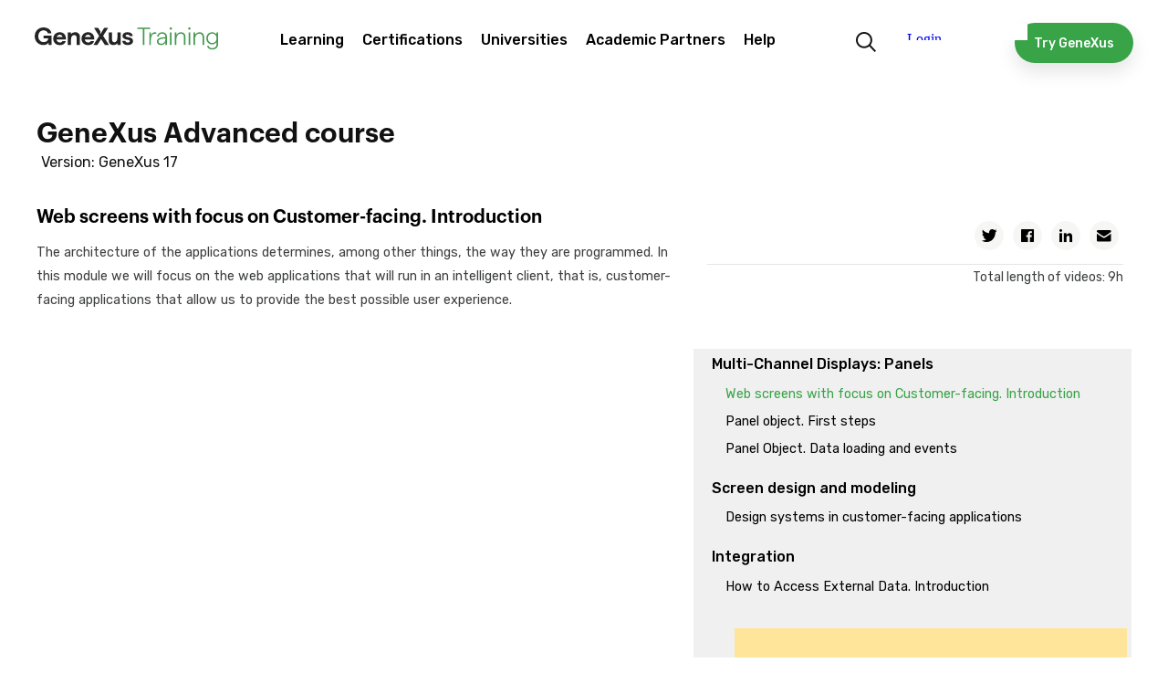

--- FILE ---
content_type: text/html; charset=utf-8
request_url: https://training.genexus.com/en/learning/courses/genexus/v17/advanced-topics/~18492/web-screens-with-focus-on-customer-facing-introduction-6104018
body_size: 88473
content:
<!doctype html>
<html lang="en" dir="ltr">
<head>
<meta charset="UTF-8">
<title>GeneXus Advanced course - Version 17 - Web screens with focus on Customer-facing. Introduction</title>
<base href="https://training.genexus.com/en/">
<link rel="stylesheet" type="text/css" href="https://training.genexus.com/css/en/1905/20260122194011/master.css?font_face">
<link rel="stylesheet" type="text/css" href="https://training.genexus.com/css/en/2068/20260122194011/page.css">
<link rel="stylesheet" type="text/css" href="https://fonts.googleapis.com/css?family=Raleway%3a600%7cStalemate%7cRubik%3a300%2c400%2c500">
<script src="https://training.genexus.com/static/gxportal.js?v=1.24" defer></script>
<script src="https://training.genexus.com/static/gxportal.editable.js?v=1.00" defer></script>
<script src="https://training.genexus.com/static/block/embedApplication.js?v=1.11" defer></script>
<!-- Google Tag Manager -->
<script>(function(w,d,s,l,i){w[l]=w[l]||[];w[l].push({'gtm.start':
new Date().getTime(),event:'gtm.js'});var f=d.getElementsByTagName(s)[0],
j=d.createElement(s),dl=l!='dataLayer'?'&l='+l:'';j.async=true;j.src=
'https://www.googletagmanager.com/gtm.js?id='+i+dl;f.parentNode.insertBefore(j,f);
})(window,document,'script','dataLayer','GTM-W958SWR');</script>
<!-- End Google Tag Manager -->
<script>
  document.cookie = "lang=;max-age=0;path=/";
  document.cookie = "lang-favorite=;max-age=0;path=/";
</script>
<script src="https://gx30-sticky-banner.netlify.app/assets/sticky-gx30.min.js" defer></script>
<script id="gxp-referrer">
   window.addEventListener('beforeunload', function() {
      document.cookie = `gxp-referrer=${location.href.replace('https:', '')};domain=.genexus.com;path=/;`;
   });
</script>
<meta name="google-site-verification" content="xEYRyddJ8dx5pv_tqawmlSTIUNvG6O7tluhombIsmsI" />
<script>
	document.addEventListener(
		'DOMContentLoaded', 
		function() {
			var scroll = document.querySelector('.scroll-area'),
				active = document.querySelector('.i-collapsible-detail.active');
			
			if (scroll && active && active.offsetTop > scroll.clientHeight) {
				scroll.scrollTo(0,active.offsetTop - 30);
			}
		},
		false
	);
</script>
<meta name="viewport" content="width=device-width, initial-scale=1.0">
<link rel="icon" href="https://training.genexus.com/media/images/favicon-genexus-training.png?timestamp=20250813132357">
<meta name="description" content="Web screens with focus on Customer-facing. Introduction. The architecture of the applications determines, among other things, the way they are programmed. In this module we will focus on the web applications that will run in an intelligent client, that is, customer-facing applications that allow us to provide the best possible user experience.">
<meta name="robots" content="all">
<meta property="og:title" content="GeneXus Advanced course - Version 17">
<meta property="og:description" content="Web screens with focus on Customer-facing. Introduction. The architecture of the applications determines, among other things, the way they are programmed. In this module we will focus on the web applications that will run in an intelligent client, that is, customer-facing applications that allow us to provide the best possible user experience.">
<meta name="twitter:title" content="GeneXus Advanced course - Version 17">
<meta name="twitter:description" content="Web screens with focus on Customer-facing. Introduction. The architecture of the applications determines, among other things, the way they are programmed. In this module we will focus on the web applications that will run in an intelligent client, that is, customer-facing applications that allow us to provide the best possible user experience.">
<meta name="twitter:card" content="summary">	
<link rel="alternate" type="text/html" hreflang="es" href="https://training.genexus.com/es/aprendiendo/cursos/genexus/v17/advanced/~18492/pantallas-web-con-foco-en-customer-facing-introduccion-6104018">
<link rel="alternate" type="text/html" hreflang="pt" href="https://training.genexus.com/pt/aprendizagem/cursos/genexus/v17/advanced/content/telas-da-web-com-foco-voltado-para-o-cliente-introducao-6104018">
<meta name="generator" content="GXportal (6.2.0.1)">
<script async src="https://www.googletagmanager.com/gtag/js?id=UA-3664771-17"></script>
<script>
window.dataLayer = window.dataLayer || [];
function gtag(){dataLayer.push(arguments);}
gtag('js', new Date());
gtag('config', 'UA-3664771-17');
</script>
</head><body class="page I16334">
<nav class="region I16335">
<div class="sector I23593">
<div  class="viewport">
<div class="block I23592">
</div>
</div>
</div>
<div class="sector I14512">
<div  class="viewport">
<div class="block I14511">
</div>
</div>
</div>
<div class="sector I7609">
<div  class="viewport">
<div class="component I7566">
<section class="region I7567">
<div class="sector I7601">
<div  class="viewport">
<a href="https://training.genexus.com/en/" class="block I7600" target="_self">
<img src="https://training.genexus.com/media/images/logo_newgenexus_desktop.svg?timestamp=20250116114802" class="image" width="280" height="34" alt="">
</a>
</div>
</div>
<section class="sector I7573">
<h1 class="i-toggleable i-collapsible-title sector-title" data-i-toggleable-toggle="collapsed expanded"><span class="text i-collapsible-title-text"></span><span class="i-collapsible-status" data-text-expand="" data-text-collapse=""></span></h1>
<div  class="viewport i-collapsible-detail">
<div class="block blockNavigationMenu I7572">
<ul class="I7572-level-top">
<li id="I7572-178-9" class="level-top">
<ul class="I7572-level-child">
<li id="I7572-1-36" class="level-child">
<div class="value-wrapper">
<div class="component I10683">
<section class="region I10684">
<div class="sector I10692">
<div  class="viewport">
<div class="block blockNavigationMenu I10691">
<ul class="I10691-level-top">
<li id="I10691-207-25" class="level-top">
<ul class="I10691-level-child">
<li id="I10691-244-3" class="level-child">
<div class="value-wrapper">
<div class="component I21706">
<section class="region I21707">
<div class="sector I21709">
<div  class="viewport">
<div class="block blockNavigationMenu I21708">
<ul class="I21708-level-top">
<li id="I21708-265-4" class="level-top">
<a href="https://docs.genexus.com/en/wiki?60534" class="value-wrapper" target="_blank">
<span class="value"><span class="icon"></span><span class="text">GeneXus Next Start</span></span>
</a>
</li>
<li id="I21708-265-3" class="level-top">
<a href="https://docs.genexus.com/en/wiki?60535" class="value-wrapper" target="_blank">
<span class="value"><span class="icon"></span><span class="text">GeneXus Next</span></span>
</a>
</li>
<li id="I21708-265-1" class="level-top">
<a href="https://training.genexus.com/en/first-steps-with-genexus-18" class="value-wrapper">
<span class="value"><span class="icon"></span><span class="text">GeneXus 18</span></span>
</a>
</li>
<li id="I21708-265-2" class="level-top">
<a href="https://training.genexus.com/en/first-steps-with-genexus-bpm-suite-v18" class="value-wrapper">
<span class="value"><span class="icon"></span><span class="text">GeneXus 18 BPM Suite</span></span>
</a>
</li>
</ul>
</div>
</div>
</div>
</section>
</div>
</div>
</li>
</ul>
<div class="value-wrapper">
<span class="value"><span class="icon"></span><span class="text">Getting Started</span></span>
</div>
</li>
<li id="I10691-207-20" class="level-top">
<ul class="I10691-level-child">
<li id="I10691-235-1" class="level-child">
<div class="value-wrapper">
<div class="component I21596">
<section class="region I21597">
<div class="sector I21600">
<div  class="viewport">
<div class="block blockNavigationMenu I21598">
<ul class="I21598-level-top">
<li id="I21598-245-9" class="level-top">
<ul class="I21598-level-child">
<li id="I21598-259-1" class="level-child">
<div class="value-wrapper">
<div class="component I21672">
<section class="region I21673">
<div class="sector I21675">
<div  class="viewport">
<div class="block blockNavigationMenu I21674">
<ul class="I21674-level-top">
<li id="I21674-246-2" class="level-top">
<a href="https://docs.genexus.com/en/wiki?61007" class="value-wrapper" target="_blank">
<span class="value"><span class="icon"></span><span class="text">For Designers</span></span>
</a>
</li>
<li id="I21674-246-3" class="level-top">
<a href="https://training.genexus.com/en/learning/courses/genexus/v18/frontend/~26639/notes-about-this-course-presentation-and-scope" class="value-wrapper">
<span class="value"><span class="icon"></span><span class="text">For FrontEnd Developers</span></span>
</a>
</li>
</ul>
</div>
</div>
</div>
</section>
</div>
</div>
</li>
</ul>
<div class="value-wrapper">
<span class="value"><span class="icon"></span><span class="text">UX/UI Design</span></span>
</div>
</li>
<li id="I21598-245-6" class="level-top">
<ul class="I21598-level-child">
<li id="I21598-253-2" class="level-child">
<div class="value-wrapper">
<div class="component I21612">
<section class="region I21613">
<div class="sector I21616">
<div  class="viewport">
<div class="block blockNavigationMenu I21614">
<ul class="I21614-level-top">
<li id="I21614-247-16" class="level-top">
<a href="https://training.genexus.com/en/learning/courses/genexus/v18/core" class="value-wrapper">
<span class="value"><span class="icon"></span><span class="text">GeneXus Core</span></span>
</a>
</li>
<li id="I21614-247-17" class="level-top">
<a href="https://training.genexus.com/en/learning/courses/genexus/v18/advanced" class="value-wrapper">
<span class="value"><span class="icon"></span><span class="text">GeneXus Advanced</span></span>
</a>
</li>
<li id="I21614-247-18" class="level-top">
<a href="https://training.genexus.com/en/learning/courses/genexus/v17/proficiency" class="value-wrapper">
<span class="value"><span class="icon"></span><span class="text">GeneXus Proficiency</span></span>
</a>
</li>
<li id="I21614-247-19" class="level-top">
<a href="https://training.genexus.com/en/learning/courses/genexus-for-mobile/v18/course-genexus-for-mobile-genexus-18" class="value-wrapper">
<span class="value"><span class="icon"></span><span class="text">GeneXus for Mobile</span></span>
</a>
</li>
<li id="I21614-247-20" class="level-top">
<a href="https://training.genexus.com/en/learning/courses/genexus/v18/angular" class="value-wrapper">
<span class="value"><span class="icon"></span><span class="text">GeneXus for Angular</span></span>
</a>
</li>
<li id="I21614-247-26" class="level-top">
<a href="https://training.genexus.com/en/learning/courses/sap/v18/genexus-for-sap-systems" class="value-wrapper">
<span class="value"><span class="icon"></span><span class="text">GeneXus for SAP Systems</span></span>
</a>
</li>
<li id="I21614-247-4" class="level-top">
<a href="https://training.genexus.com/en/learning/courses/genexus/v18/backend-development" class="value-wrapper">
<span class="value"><span class="icon"></span><span class="text">Backend Development</span></span>
</a>
</li>
<li id="I21614-247-5" class="level-top">
<a href="https://training.genexus.com/en/learning/courses/genexus/v18/frontend/~26639/notes-about-this-course-presentation-and-scope" class="value-wrapper">
<span class="value"><span class="icon"></span><span class="text">Frontend Development</span></span>
</a>
</li>
<li id="I21614-247-23" class="level-top">
<a href="https://training.genexus.com/en/learning/courses/genexus/v17/team-development" class="value-wrapper">
<span class="value"><span class="icon"></span><span class="text">Team Development</span></span>
</a>
</li>
<li id="I21614-247-24" class="level-top">
<a href="https://training.genexus.com/en/learning/courses/genexus/v17/versioning" class="value-wrapper">
<span class="value"><span class="icon"></span><span class="text">Versioning</span></span>
</a>
</li>
<li id="I21614-247-27" class="level-top">
<a href="https://training.genexus.com/en/learning/courses/genexus/v18/course-complementary-videos" class="value-wrapper">
<span class="value"><span class="icon"></span><span class="text">Evolution of an application</span></span>
</a>
</li>
<li id="I21614-247-25" class="level-top">
<a href="https://training.genexus.com/en/learning/courses/genexus/best-practices-developing-with-genexus" class="value-wrapper">
<span class="value"><span class="icon"></span><span class="text">Best practices</span></span>
</a>
</li>
</ul>
</div>
</div>
</div>
</section>
</div>
</div>
</li>
</ul>
<div class="value-wrapper">
<span class="value"><span class="icon"></span><span class="text">Development</span></span>
</div>
</li>
<li id="I21598-245-11" class="level-top">
<ul class="I21598-level-child">
<li id="I21598-264-1" class="level-child">
<div class="value-wrapper">
<div class="component I21694">
<section class="region I21695">
<div class="sector I21697">
<div  class="viewport">
<div class="block blockNavigationMenu I21696">
<ul class="I21696-level-top">
<li id="I21696-251-1" class="level-top">
<a href="https://training.genexus.com/en/learning/courses/genexus/v18/gam-introduction" class="value-wrapper">
<span class="value"><span class="icon"></span><span class="text">GAM - Introduction</span></span>
</a>
</li>
<li id="I21696-251-4" class="level-top">
<a href="https://training.genexus.com/en/learning/courses/genexus/v18/gam-advanced" class="value-wrapper">
<span class="value"><span class="icon"></span><span class="text">GAM - Advanced</span></span>
</a>
</li>
<li id="I21696-251-2" class="level-top">
<a href="https://training.genexus.com/en/learning/courses/security/course-security-in-web-applications" class="value-wrapper">
<span class="value"><span class="icon"></span><span class="text">Web Application security</span></span>
</a>
</li>
<li id="I21696-251-3" class="level-top">
<a href="https://training.genexus.com/en/learning/courses/security/security-course-in-mobile-applications" class="value-wrapper">
<span class="value"><span class="icon"></span><span class="text">Security in Mobile Applications</span></span>
</a>
</li>
</ul>
</div>
</div>
</div>
</section>
</div>
</div>
</li>
</ul>
<div class="value-wrapper">
<span class="value"><span class="icon"></span><span class="text">Security</span></span>
</div>
</li>
<li id="I21598-245-12" class="level-top">
<a href="https://training.genexus.com/en/learning/courses/gxtest/testing-with-genexus" class="value-wrapper">
<span class="value"><span class="icon"></span><span class="text">Testing</span></span>
</a>
</li>
<li id="I21598-245-13" class="level-top">
<a href="https://training.genexus.com/en/learning/courses/genexus/v17/deployment" class="value-wrapper">
<span class="value"><span class="icon"></span><span class="text">Deployment</span></span>
</a>
</li>
<li id="I21598-245-14" class="level-top">
<a href="https://training.genexus.com/en/learning/courses/genexus/v17/devops" class="value-wrapper">
<span class="value"><span class="icon"></span><span class="text">Automated DevOps</span></span>
</a>
</li>
<li id="I21598-245-8" class="level-top">
<ul class="I21598-level-child">
<li id="I21598-257-1" class="level-child">
<div class="value-wrapper">
<div class="component I21628">
<section class="region I21629">
<div class="sector I21631">
<div  class="viewport">
<div class="block blockNavigationMenu I21630">
<ul class="I21630-level-top">
<li id="I21630-256-6" class="level-top">
<a href="https://training.genexus.com/en/learning/courses/bpm/v18/genexus-bpm-suite" class="value-wrapper">
<span class="value"><span class="icon"></span><span class="text">GeneXus BPM Suite</span></span>
</a>
</li>
<li id="I21630-256-2" class="level-top">
<a href="https://training.genexus.com/en/learning/courses/genexus-server/genexus-server-18" class="value-wrapper">
<span class="value"><span class="icon"></span><span class="text">GeneXus Server</span></span>
</a>
</li>
<li id="I21630-256-3" class="level-top">
<a href="https://training.genexus.com/en/learning/courses/reporting/gxquery-40-course" class="value-wrapper">
<span class="value"><span class="icon"></span><span class="text">GeneXus Query</span></span>
</a>
</li>
<li id="I21630-256-4" class="level-top">
<a href="https://training.genexus.com/en/learning/courses/gxtest/testing-with-genexus" class="value-wrapper">
<span class="value"><span class="icon"></span><span class="text">Testing</span></span>
</a>
</li>
<li id="I21630-256-10" class="level-top">
<ul class="I21630-level-child">
<li id="I21630-274-1" class="level-child">
<div class="value-wrapper">
<div class="component I25589">
<section class="region I25590">
<div class="sector I25592">
<div  class="viewport">
<div class="block blockNavigationMenu I25591">
<ul class="I25591-level-top">
<li id="I25591-275-1" class="level-top">
<a href="https://training.genexus.com/en/learning/courses/genexus/v18/gam-introduction" class="value-wrapper">
<span class="value"><span class="icon"></span><span class="text">GAM Introduction</span></span>
</a>
</li>
<li id="I25591-275-2" class="level-top">
<a href="https://training.genexus.com/en/learning/courses/genexus/v18/gam-advanced" class="value-wrapper">
<span class="value"><span class="icon"></span><span class="text">GAM Advanced</span></span>
</a>
</li>
</ul>
</div>
</div>
</div>
</section>
</div>
</div>
</li>
</ul>
<div class="value-wrapper">
<span class="value"><span class="icon"></span><span class="text">GAM</span></span>
</div>
</li>
<li id="I21630-256-8" class="level-top">
<ul class="I21630-level-child">
<li id="I21630-270-1" class="level-child">
<div class="value-wrapper">
<div class="component I21620">
<section class="region I21621">
<div class="sector I21624">
<div  class="viewport">
<div class="block blockNavigationMenu I21622">
<ul class="I21622-level-top">
<li id="I21622-242-2" class="level-top">
<a href="https://training.genexus.com/en/learning/video/artificial-intelligence-in-genexus-introduction-v17" class="value-wrapper">
<span class="value"><span class="icon"></span><span class="text">AI with GeneXus - Introduction</span></span>
</a>
</li>
</ul>
</div>
</div>
</div>
</section>
</div>
</div>
</li>
</ul>
<div class="value-wrapper">
<span class="value"><span class="icon"></span><span class="text">Artificial Intelligence</span></span>
</div>
</li>
<li id="I21630-256-7" class="level-top">
<ul class="I21630-level-child">
<li id="I21630-269-1" class="level-child">
<div class="value-wrapper">
<div class="component I21935">
<section class="region I21936">
<div class="sector I21938">
<div  class="viewport">
<div class="block blockNavigationMenu I21937">
<ul class="I21937-level-top">
<li id="I21937-266-1" class="level-top">
<a href="https://training.genexus.com/en/learning/video/chatbots-v17" class="value-wrapper">
<span class="value"><span class="icon"></span><span class="text">Chatbots - Introduction</span></span>
</a>
</li>
<li id="I21937-266-2" class="level-top">
<a href="https://training.genexus.com/en/learning/video/chatbots-with-genexus-17-6104789" class="value-wrapper">
<span class="value"><span class="icon"></span><span class="text">Chatbots with GeneXus</span></span>
</a>
</li>
</ul>
</div>
</div>
</div>
</section>
</div>
</div>
</li>
</ul>
<div class="value-wrapper">
<span class="value"><span class="icon"></span><span class="text">Chatbots</span></span>
</div>
</li>
</ul>
</div>
</div>
</div>
</section>
</div>
</div>
</li>
</ul>
<div class="value-wrapper">
<span class="value"><span class="icon"></span><span class="text">Other Products</span></span>
</div>
</li>
<li id="I21598-245-10" class="level-top">
<ul class="I21598-level-child">
<li id="I21598-260-1" class="level-child">
<div class="value-wrapper">
<div class="component I21636">
<section class="region I21637">
<div class="sector I21639">
<div  class="viewport">
<div class="block blockNavigationMenu I21638">
<ul class="I21638-level-top">
<li id="I21638-213-8" class="level-top">
<a href="https://training.genexus.com/en/learning/courses/update/update-to-genexus-from-v17-to-v18" class="value-wrapper">
<span class="value"><span class="icon"></span><span class="text">What's new in GeneXus 18?</span></span>
</a>
</li>
<li id="I21638-213-4" class="level-top">
<a href="https://training.genexus.com/en/learning/courses/update/update-to-genexus-from-v16-to-v17/~16075/whats-new-in-genexus-17" class="value-wrapper">
<span class="value"><span class="icon"></span><span class="text">Update from GeneXus 16 to 17</span></span>
</a>
</li>
<li id="I21638-213-7" class="level-top">
<a href="https://training.genexus.com/en/learning/courses/update/update-to-genexus-from-version-15-to-version-17" class="value-wrapper">
<span class="value"><span class="icon"></span><span class="text">Update from GeneXus 15 to 17</span></span>
</a>
</li>
<li id="I21638-213-1" class="level-top">
<a href="https://training.genexus.com/en/learning/courses/update/update-to-genexus-from-v15-to-v16/version-overview" class="value-wrapper">
<span class="value"><span class="icon"></span><span class="text">Update from GeneXus 15 to 16</span></span>
</a>
</li>
</ul>
</div>
</div>
</div>
</section>
</div>
</div>
</li>
</ul>
<div class="value-wrapper">
<span class="value"><span class="icon"></span><span class="text">Update</span></span>
</div>
</li>
<li id="I21598-245-15" class="level-top">
<a href="https://docs.globant.ai/en/wiki?3052" class="value-wrapper" target="_blank">
<span class="value"><span class="icon"></span><span class="text">Enterprise AI</span></span>
</a>
</li>
<li id="I21598-245-18" class="level-top">
<ul class="I21598-level-child">
<li id="I21598-281-1" class="level-child">
<a href="https://training.genexus.com/en/learning/courses/genexus-for-mobile/v18/course-genexus-for-mobile-genexus-18" class="value-wrapper">
<span class="value"><span class="icon"></span><span class="text">GeneXus for Mobile</span></span>
</a>
</li>
<li id="I21598-281-2" class="level-child">
<a href="https://wiki.genexus.com/commwiki/wiki?50899" class="value-wrapper" target="_blank">
<span class="value"><span class="icon"></span><span class="text">Super Apps Development</span></span>
</a>
</li>
</ul>
<div class="value-wrapper">
<span class="value"><span class="icon"></span><span class="text">Super Apps with GeneXus</span></span>
</div>
</li>
<li id="I21598-245-19" class="level-top">
<ul class="I21598-level-child">
<li id="I21598-280-1" class="level-child">
<a href="https://training.genexus.com/en/learning/courses/genexus-for-mobile/v18/course-genexus-for-mobile-genexus-18" class="value-wrapper">
<span class="value"><span class="icon"></span><span class="text">GeneXus for Mobile</span></span>
</a>
</li>
<li id="I21598-280-2" class="level-child">
<a href="https://wiki.genexus.com/commwiki/wiki?51289" class="value-wrapper" target="_blank">
<span class="value"><span class="icon"></span><span class="text">Mini Apps Development</span></span>
</a>
</li>
</ul>
<div class="value-wrapper">
<span class="value"><span class="icon"></span><span class="text">Mini Apps with GeneXus</span></span>
</div>
</li>
</ul>
</div>
</div>
</div>
<div class="sector I21601">
<div  class="viewport">
<a href="https://training.genexus.com/en/learning/courses" class="button block I21599">
<span class="icon"></span>
<span class="text">Find the right course </span>
</a>
</div>
</div>
</section>
</div>
</div>
</li>
</ul>
<a href="https://training.genexus.com/en/learning/courses" class="value-wrapper">
<span class="value"><span class="icon"></span><span class="text">Courses / Tutorials</span></span>
</a>
</li>
<li id="I10691-207-21" class="level-top">
<a href="https://training.genexus.com/en/learn/courses-calendar" class="value-wrapper">
<span class="value"><span class="icon"></span><span class="text">Calendar</span></span>
</a>
</li>
</ul>
</div>
</div>
</div>
<div class="sector I10819">
<div  class="viewport">
<div class="block blockNavigationMenu I10818">
<ul class="I10818-level-top">
<li id="I10818-220-6" class="level-top">
<a href="https://training.genexus.com/en/" class="value-wrapper">
<span class="value"><span class="icon"></span><span class="text">Start your learning path!</span></span>
</a>
</li>
<li id="I10818-220-1" class="level-top">
<a href="https://training.genexus.com/en/" class="value-wrapper">
<span class="value"><span class="icon"></span><span class="text">What would you like to learn today?</span></span>
</a>
</li>
<li id="I10818-220-2" class="level-top">
<a href="https://training.genexus.com/en/calendar" class="value-wrapper">
<span class="value"><span class="icon"></span><span class="text">Start learning with our online courses</span></span>
</a>
</li>
</ul>
</div>
</div>
</div>
</section>
</div>
</div>
</li>
</ul>
<div class="value-wrapper">
<span class="value"><span class="icon"></span><span class="text">Learning</span></span>
</div>
</li>
<li id="I7572-178-11" class="level-top">
<ul class="I7572-level-child">
<li id="I7572-222-1" class="level-child">
<div class="value-wrapper">
<div class="component I12500">
<section class="region I12501">
<div class="sector I12504">
<div  class="viewport">
<div class="block blockNavigationMenu I12502">
<ul class="I12502-level-top">
<li id="I12502-200-5" class="level-top">
<a href="https://training.genexus.com/en/learn/genexus-career" class="value-wrapper">
<span class="value"><span class="icon"></span><span class="text">GeneXus Career</span></span>
</a>
</li>
<li id="I12502-200-1" class="level-top">
<a href="https://training.genexus.com/en/learn/certifications" class="value-wrapper">
<span class="value"><span class="icon"></span><span class="text">What are certifications?</span></span>
</a>
</li>
<li id="I12502-200-4" class="level-top">
<a href="https://training.genexus.com/en/learn/exams-calendar" class="value-wrapper">
<span class="value"><span class="icon"></span><span class="text">Calendar</span></span>
</a>
</li>
<li id="I12502-200-2" class="level-top">
<a href="https://training.genexus.com/en/learn/certified-technicians" class="value-wrapper">
<span class="value"><span class="icon"></span><span class="text">Certified technicians</span></span>
</a>
</li>
</ul>
</div>
</div>
</div>
<div class="sector I12505">
<div  class="viewport">
<div class="block blockNavigationMenu I12503">
<ul class="I12503-level-top">
<li id="I12503-221-9" class="level-top">
<a href="https://training.genexus.com/en/learn/genexus-career" class="value-wrapper">
<span class="value"><span class="icon"></span><span class="text">Learn GeneXus and accelerate your career in the world of technology.</span></span>
</a>
</li>
<li id="I12503-221-1" class="level-top">
<a href="https://training.genexus.com/en/learn/certifications" class="value-wrapper">
<span class="value"><span class="icon"></span><span class="text">Discover all our certifications</span></span>
</a>
</li>
<li id="I12503-221-7" class="level-top">
<a href="https://training.genexus.com/en/learn/exams-calendar" class="value-wrapper">
<span class="value"><span class="icon"></span><span class="text">Discover the available dates</span></span>
</a>
</li>
</ul>
</div>
</div>
</div>
</section>
</div>
</div>
</li>
</ul>
<div class="value-wrapper">
<span class="value"><span class="icon"></span><span class="text">Certifications</span></span>
</div>
</li>
<li id="I7572-178-12" class="level-top">
<a href="https://training.genexus.com/en/academic-partners/programa-university-online" class="value-wrapper">
<span class="value"><span class="icon"></span><span class="text">Universities</span></span>
</a>
</li>
<li id="I7572-178-2" class="level-top">
<a href="https://training.genexus.com/en/academic-partners/academic-partners" class="value-wrapper">
<span class="value"><span class="icon"></span><span class="text">Academic Partners</span></span>
</a>
</li>
<li id="I7572-178-13" class="level-top">
<ul class="I7572-level-child">
<li id="I7572-240-1" class="level-child">
<div class="value-wrapper">
<div class="component I14840">
<section class="region I14841">
<div class="sector I14847">
<div  class="viewport">
<div class="block blockNavigationMenu I14846">
<ul class="I14846-level-top">
<li id="I14846-238-3" class="level-top">
<ul class="I14846-level-child">
<li id="I14846-278-1" class="level-child">
<div class="value-wrapper">
<div class="component I27215">
<section class="region I27216">
<div class="sector I27218">
<div  class="viewport">
<div class="block blockNavigationMenu I27217">
<ul class="I27217-level-top">
<li id="I27217-277-1" class="level-top">
<a href="https://training.genexus.com/en/faqs" class="value-wrapper">
<span class="value"><span class="icon"></span><span class="text">General</span></span>
</a>
</li>
<li id="I27217-277-2" class="level-top">
<a href="https://training.genexus.com/en/learning/courses/genexus/faqs-installation-and-execution" class="value-wrapper">
<span class="value"><span class="icon"></span><span class="text">Installation and Execution</span></span>
</a>
</li>
</ul>
</div>
</div>
</div>
</section>
</div>
</div>
</li>
</ul>
<div class="value-wrapper">
<span class="value"><span class="icon"></span><span class="text">FAQ</span></span>
</div>
</li>
<li id="I14846-238-1" class="level-top">
<a href="https://training.genexus.com/en/contact-us" class="value-wrapper">
<span class="value"><span class="icon"></span><span class="text">Contact</span></span>
</a>
</li>
</ul>
</div>
</div>
</div>
<div class="sector I14849">
<div  class="viewport">
<div class="block blockNavigationMenu I14848">
<ul class="I14848-level-top">
<li id="I14848-239-1" class="level-top">
<a href="https://training.genexus.com/en/contact-us" class="value-wrapper">
<span class="value"><span class="icon"></span><span class="text">Contact us through our form.</span></span>
</a>
</li>
<li id="I14848-239-2" class="level-top">
<a href="https://training.genexus.com/en/faqs" class="value-wrapper">
<span class="value"><span class="icon"></span><span class="text">Check all our frequently asked questions.</span></span>
</a>
</li>
</ul>
</div>
</div>
</div>
</section>
</div>
</div>
</li>
</ul>
<div class="value-wrapper">
<span class="value"><span class="icon"></span><span class="text">Help</span></span>
</div>
</li>
</ul>
</div>
</div>
</section>
<div class="sector I12061">
<div  class="viewport">
<a href="https://training.genexus.com/en/search-results" class="block I12060">
<img src="https://training.genexus.com/media/images/search-1.png?timestamp=20190731182610" class="image" width="44" height="44" alt="">
</a>
</div>
</div>
<div class="sector I12703">
<div  class="viewport">
<a href="https://training.genexus.com/en/download-genexus-trial" class="button block I12702">
<span class="icon"></span>
<span class="text">Try GeneXus</span>
</a>
</div>
</div>
<div class="sector I24471" id="login-component-2">
<div  class="viewport">
<iframe class="block I24470" src="https://trainingapps.genexus.com/frontend.usermenu.aspx" name="FPS-176-2132-14" scrolling="no" data-uc data-uc-title-mask="GeneXus Core Course - Version 18" data-uc-origins="https://accounts.genexus.com,https://www5.genexusnet.com,https://www5.genexus.com,https://accountstest.genexus.com,https://172.16.2.134,https://preprod.trainingapps.genexus.com/,https://trainingapps.genexus.com/" data-uc-preloads="'ID_4769':'https://training.genexus.com/en/contact-us'"></iframe>

</div>
</div>
<section class="sector I14335">
<h1 class="i-toggleable i-collapsible-title sector-title" data-i-toggleable-toggle="collapsed expanded"><span class="text i-collapsible-title-text"></span><span class="i-collapsible-status" data-text-expand="" data-text-collapse=""></span></h1>
<div  class="viewport i-collapsible-detail">
<div class="block blockNavigationMenu I14334">
<ul class="I14334-level-top">
<li id="I14334-224-11" class="level-top">
<ul class="I14334-level-child">
<li id="I14334-227-1" class="level-child">
<div class="value-wrapper">
<div class="component I12500">
<section class="region I12501">
<div class="sector I12504">
<div  class="viewport">
<div class="block blockNavigationMenu I12502">
<ul class="I12502-level-top">
<li id="I12502-200-5" class="level-top">
<a href="https://training.genexus.com/en/learn/genexus-career" class="value-wrapper">
<span class="value"><span class="icon"></span><span class="text">GeneXus Career</span></span>
</a>
</li>
<li id="I12502-200-1" class="level-top">
<a href="https://training.genexus.com/en/learn/certifications" class="value-wrapper">
<span class="value"><span class="icon"></span><span class="text">What are certifications?</span></span>
</a>
</li>
<li id="I12502-200-4" class="level-top">
<a href="https://training.genexus.com/en/learn/exams-calendar" class="value-wrapper">
<span class="value"><span class="icon"></span><span class="text">Calendar</span></span>
</a>
</li>
<li id="I12502-200-2" class="level-top">
<a href="https://training.genexus.com/en/learn/certified-technicians" class="value-wrapper">
<span class="value"><span class="icon"></span><span class="text">Certified technicians</span></span>
</a>
</li>
</ul>
</div>
</div>
</div>
<div class="sector I12505">
<div  class="viewport">
<div class="block blockNavigationMenu I12503">
<ul class="I12503-level-top">
<li id="I12503-221-9" class="level-top">
<a href="https://training.genexus.com/en/learn/genexus-career" class="value-wrapper">
<span class="value"><span class="icon"></span><span class="text">Learn GeneXus and accelerate your career in the world of technology.</span></span>
</a>
</li>
<li id="I12503-221-1" class="level-top">
<a href="https://training.genexus.com/en/learn/certifications" class="value-wrapper">
<span class="value"><span class="icon"></span><span class="text">Discover all our certifications</span></span>
</a>
</li>
<li id="I12503-221-7" class="level-top">
<a href="https://training.genexus.com/en/learn/exams-calendar" class="value-wrapper">
<span class="value"><span class="icon"></span><span class="text">Discover the available dates</span></span>
</a>
</li>
</ul>
</div>
</div>
</div>
</section>
</div>
</div>
</li>
</ul>
<div class="value-wrapper">
<span class="value"><span class="icon"></span><span class="text">Certifications</span></span>
</div>
</li>
<li id="I14334-224-15" class="level-top">
<ul class="I14334-level-child">
<li id="I14334-124-3" class="level-child">
<div class="value-wrapper">
<div class="component I14338">
<section class="region I14339">
<div class="sector I14342">
<div  class="viewport">
<div class="block blockNavigationMenu I14340">
<ul class="I14340-level-top">
<li id="I14340-228-3" class="level-top">
<a href="https://training.genexus.com/en/academic-partners/academic-partners" class="value-wrapper">
<span class="value"><span class="icon"></span><span class="text">Academic Partners</span></span>
</a>
</li>
<li id="I14340-228-2" class="level-top">
<a href="https://training.genexus.com/en/contact-us" class="value-wrapper">
<span class="value"><span class="icon"></span><span class="text">Contact Us</span></span>
</a>
</li>
<li id="I14340-228-1" class="level-top">
<a href="https://training.genexus.com/en/faqs" class="value-wrapper">
<span class="value"><span class="icon"></span><span class="text">FAQ</span></span>
</a>
</li>
</ul>
</div>
</div>
</div>
<div class="sector I14343">
<div  class="viewport">
<div class="block blockNavigationMenu I14341">
<ul class="I14341-level-top">
<li id="I14341-229-3" class="level-top">
<a href="https://training.genexus.com/en/academic-partners/academic-partners" class="value-wrapper">
<span class="value"><span class="icon"></span><span class="text">Meet all the academic partners</span></span>
</a>
</li>
<li id="I14341-229-2" class="level-top">
<a href="https://training.genexus.com/en/contact-us" class="value-wrapper">
<span class="value"><span class="icon"></span><span class="text">Ask the question you want</span></span>
</a>
</li>
<li id="I14341-229-1" class="level-top">
<a href="https://training.genexus.com/en/faqs" class="value-wrapper">
<span class="value"><span class="icon"></span><span class="text">Check the frequently asked questions</span></span>
</a>
</li>
</ul>
</div>
</div>
</div>
</section>
</div>
</div>
</li>
</ul>
<div class="value-wrapper">
<span class="value"><span class="icon"></span><span class="text">See more</span></span>
</div>
</li>
</ul>
</div>
</div>
</section>
<div class="sector I18389">
<div  class="viewport">
<img src="https://training.genexus.com/media/images/logo_newgenexus_responsive.svg?timestamp=20250116114801" class="image block I18388" width="100" height="49" alt="">
</div>
</div>
</section>
</div>
</div>
</div>
<div class="sector I25828">
<div  class="viewport">
<div class="block I25827">
</div>
</div>
</div>
<div class="sector I26133">
<div  class="viewport">
<div class="block I26132">
</div>
</div>
</div>
<div class="sector I26411">
<div  class="viewport">
<div class="block I26410">
<meta name="google-site-verification" content="xEYRyddJ8dx5pv_tqawmlSTIUNvG6O7tluhombIsmsI" />
</div>
</div>
</div>
</nav>
<main class="region I16338">
<div class="group-sectors I16365">
<section class="sector I16387">
<h1 class="sector-title"><span class="text">Version: GeneXus 17</span></h1>
<div  class="viewport">
<span class="block I16350">
GeneXus Advanced course
</span>
</div>
</section>
</div>
<div class="sector I16367">
<div  class="viewport">
<article class="block I16349">
<header>
<h1 class="title">
Web screens with focus on Customer-facing. Introduction
</h1>
<p class="abstract">
The architecture of the applications determines, among other things, the way they are programmed. In this module we will focus on the web applications that will run in an intelligent client, that is, customer-facing applications that allow us to provide the best possible user experience.
</p>
</header>

	

</article>
</div>
</div>
<div class="group-sectors I16366">
<div class="sector I16390">
<div  class="viewport">
<ul  class="block share I16360">
<li class="twitter">
<a href="https://twitter.com/share?source=tweetbutton&url=https://training.genexus.com/en/learning/courses/genexus/v17/advanced/~18492/web-screens-with-focus-on-customer-facing-introduction-6104018" class="i-window-open twitter-button" target="_blank">
<span class="icon"></span>
<span class="text">Twitter</span>
</a>
</li>
<li class="facebook">
<a href="https://www.facebook.com/sharer.php?u=https://training.genexus.com/en/learning/courses/genexus/v17/advanced/~18492/web-screens-with-focus-on-customer-facing-introduction-6104018" class="i-window-open facebook-button" target="_blank">
<span class="icon"></span>
<span class="text">Facebook</span>
</a>
</li>
<li class="linkedin">
<a href="http://www.linkedin.com/shareArticle?mini=true&url=https://training.genexus.com/en/learning/courses/genexus/v17/advanced/~18492/web-screens-with-focus-on-customer-facing-introduction-6104018" class="i-window-open linkedin-button" target="_blank">
<span class="icon"></span>
<span class="text">Linkedin</span>
</a>
</li>
<li class="email">
<a href="mailto:?Subject=https://training.genexus.com/en/learning/courses/genexus/v17/advanced/~18492/web-screens-with-focus-on-customer-facing-introduction-6104018" class="email-button" target="_blank">
<span class="icon"></span>
<span class="text">Email</span>
</a>
</li>
</ul>
</div>
</div>
<div class="sector I16392">
<div  class="viewport">
<span class="block I16363">
Total length of videos: 9h
</span>
</div>
</div>
</div>
<div class="group-sectors I16364">
<div class="sector I16376">
<div  class="viewport">
<article class="block I16351">
<div class="body">
<iframe allowfullscreen="" frameborder="0" height="420" src="https://www.youtube.com/embed/DsDoETrUSRw?rel=0" width="740"></iframe>
</div>
	

</article>
</div>
</div>
<div class="sector I18500">
<div  class="viewport">
<div class="component I18477">
<section class="region I18478">
<section class="sector I18498" id="content">
<h1 class="i-toggleable i-collapsible-title sector-title" data-i-toggleable-toggle="collapsed expanded"><span class="text i-collapsible-title-text">Lessons</span><span class="i-collapsible-status" data-text-expand="" data-text-collapse=""></span></h1>
<div  class="viewport i-collapsible-detail">
<div class="scroll-area">
<div class="stencil I18489">
<section class="region I18490">
<div class="sector I18492" id="content">
<div  class="viewport">
<div class="block I18495">
<div class="toolbar" hidden>
<a href="https://training.genexus.com/webhelperhtmlgxopenpopup.aspx?172,1,18495_2_2" class="i-gx-open-popup content-list-edition-button" target="_blank" rel="nofollow" hidden>
<span class="icon"></span>
<span class="text"></span>
</a>
</div> 
<ul class="categories">
<li>
<h2 class="i-toggleable i-collapsible-title categoryTitle" data-i-toggleable-toggle="collapsed expanded"><span class="i-collapsible-title-text">Transactions</span><span class="i-collapsible-status" data-text-expand="" data-text-collapse=""></span></h2>
<ul class="i-collapsible-detail" >
<li >
<article class="i-collapsible-detail">
<header>
<div class="wrapper-title-category-list">
<h1 class="title">
<a href="https://training.genexus.com/en/learning/courses/genexus/v17/advanced/~18492/rules-review-and-client-side-validation" target="_self">
Rules: Review and Client Side Validation
</a>
</h1>
	
</div>	
</header>

<a href="https://training.genexus.com/en/learning/courses/genexus/v17/advanced/~18492/rules-review-and-client-side-validation" target="_self">
<div class="content-seemore-button">
<span class="icon"></span>
<span class="text">See more</span>
</div>
</a>
	

</article>
</li>
<li >
<article class="i-collapsible-detail">
<header>
<div class="wrapper-title-category-list">
<h1 class="title">
<a href="https://training.genexus.com/en/learning/courses/genexus/v17/advanced/~18492/more-rules-to-define-behavior" target="_self">
More Rules to Define Behavior
</a>
</h1>
	
</div>	
</header>

<a href="https://training.genexus.com/en/learning/courses/genexus/v17/advanced/~18492/more-rules-to-define-behavior" target="_self">
<div class="content-seemore-button">
<span class="icon"></span>
<span class="text">See more</span>
</div>
</a>
	

</article>
</li>
<li >
<article class="i-collapsible-detail">
<header>
<div class="wrapper-title-category-list">
<h1 class="title">
<a href="https://training.genexus.com/en/learning/courses/genexus/v17/advanced/~18492/rule-triggering-events-in-transactions-continued-6104072" target="_self">
Rule Triggering Events in Transactions (continued)
</a>
</h1>
	
</div>	
</header>

<a href="https://training.genexus.com/en/learning/courses/genexus/v17/advanced/~18492/rule-triggering-events-in-transactions-continued-6104072" target="_self">
<div class="content-seemore-button">
<span class="icon"></span>
<span class="text">See more</span>
</div>
</a>
	

</article>
</li>
<li >
<article class="i-collapsible-detail">
<header>
<div class="wrapper-title-category-list">
<h1 class="title">
<a href="https://training.genexus.com/en/learning/courses/genexus/v17/advanced/~18492/evaluation-tree-of-triggering-of-rules-and-formulas" target="_self">
Evaluation Tree of Triggering of Rules and Formulas
</a>
</h1>
	
</div>	
</header>

<a href="https://training.genexus.com/en/learning/courses/genexus/v17/advanced/~18492/evaluation-tree-of-triggering-of-rules-and-formulas" target="_self">
<div class="content-seemore-button">
<span class="icon"></span>
<span class="text">See more</span>
</div>
</a>
	

</article>
</li>
<li >
<article class="i-collapsible-detail">
<header>
<div class="wrapper-title-category-list">
<h1 class="title">
<a href="https://training.genexus.com/en/learning/courses/genexus/v17/advanced/~18492/rule-triggering-events-in-transactions-ending" target="_self">
Rule Triggering Events in Transactions (ending)
</a>
</h1>
	
</div>	
</header>

<a href="https://training.genexus.com/en/learning/courses/genexus/v17/advanced/~18492/rule-triggering-events-in-transactions-ending" target="_self">
<div class="content-seemore-button">
<span class="icon"></span>
<span class="text">See more</span>
</div>
</a>
	

</article>
</li>
<li >
<article class="i-collapsible-detail">
<header>
<div class="wrapper-title-category-list">
<h1 class="title">
<a href="https://training.genexus.com/en/learning/courses/genexus/v17/advanced/~18492/allowing-null-values-in-part-of-a-compound-foreign-key" target="_self">
Allowing Null Values in Part of a Compound Foreign Key
</a>
</h1>
	
</div>	
</header>

<a href="https://training.genexus.com/en/learning/courses/genexus/v17/advanced/~18492/allowing-null-values-in-part-of-a-compound-foreign-key" target="_self">
<div class="content-seemore-button">
<span class="icon"></span>
<span class="text">See more</span>
</div>
</a>
	

</article>
</li>
<li >
<article class="i-collapsible-detail">
<header>
<div class="wrapper-title-category-list">
<h1 class="title">
<a href="https://training.genexus.com/en/learning/courses/genexus/v17/advanced/~18492/subtypes-multiple-references-and-specialization-6104039" target="_self">
Subtypes: Multiple References and Specialization
</a>
</h1>
	
</div>	
</header>

<a href="https://training.genexus.com/en/learning/courses/genexus/v17/advanced/~18492/subtypes-multiple-references-and-specialization-6104039" target="_self">
<div class="content-seemore-button">
<span class="icon"></span>
<span class="text">See more</span>
</div>
</a>
	

</article>
</li>
<li >
<article class="i-collapsible-detail">
<header>
<div class="wrapper-title-category-list">
<h1 class="title">
<a href="https://training.genexus.com/en/learning/courses/genexus/v17/advanced/~18492/more-use-cases-of-subtypes-6104065" target="_self">
More Use Cases of Subtypes
</a>
</h1>
	
</div>	
</header>

<a href="https://training.genexus.com/en/learning/courses/genexus/v17/advanced/~18492/more-use-cases-of-subtypes-6104065" target="_self">
<div class="content-seemore-button">
<span class="icon"></span>
<span class="text">See more</span>
</div>
</a>
	

</article>
</li>
<li >
<article class="i-collapsible-detail">
<header>
<div class="wrapper-title-category-list">
<h1 class="title">
<a href="https://training.genexus.com/en/learning/courses/genexus/v17/advanced/~18492/formula-vs-assignment-rule" target="_self">
Formula vs assignment rule
</a>
</h1>
	
</div>	
</header>

<a href="https://training.genexus.com/en/learning/courses/genexus/v17/advanced/~18492/formula-vs-assignment-rule" target="_self">
<div class="content-seemore-button">
<span class="icon"></span>
<span class="text">See more</span>
</div>
</a>
	

</article>
</li>
<li >
<article class="i-collapsible-detail">
<header>
<div class="wrapper-title-category-list">
<h1 class="title">
<a href="https://training.genexus.com/en/learning/courses/genexus/v17/advanced/~18492/horizontal-formulas" target="_self">
Horizontal formulas
</a>
</h1>
	
</div>	
</header>

<a href="https://training.genexus.com/en/learning/courses/genexus/v17/advanced/~18492/horizontal-formulas" target="_self">
<div class="content-seemore-button">
<span class="icon"></span>
<span class="text">See more</span>
</div>
</a>
	

</article>
</li>
<li >
<article class="i-collapsible-detail">
<header>
<div class="wrapper-title-category-list">
<h1 class="title">
<a href="https://training.genexus.com/en/learning/courses/genexus/v17/advanced/~18492/aggregation-formulas" target="_self">
Aggregation formulas
</a>
</h1>
	
</div>	
</header>

<a href="https://training.genexus.com/en/learning/courses/genexus/v17/advanced/~18492/aggregation-formulas" target="_self">
<div class="content-seemore-button">
<span class="icon"></span>
<span class="text">See more</span>
</div>
</a>
	

</article>
</li>
<li >
<article class="i-collapsible-detail">
<header>
<div class="wrapper-title-category-list">
<h1 class="title">
<a href="https://training.genexus.com/en/learning/courses/genexus/v17/advanced/~18492/compound-formulas" target="_self">
Compound formulas
</a>
</h1>
	
</div>	
</header>

<a href="https://training.genexus.com/en/learning/courses/genexus/v17/advanced/~18492/compound-formulas" target="_self">
<div class="content-seemore-button">
<span class="icon"></span>
<span class="text">See more</span>
</div>
</a>
	

</article>
</li>
<li >
<article class="i-collapsible-detail">
<header>
<div class="wrapper-title-category-list">
<h1 class="title">
<a href="https://training.genexus.com/en/learning/courses/genexus/v17/advanced/~18492/dynamic-transactions-6103923" target="_self">
Dynamic Transactions
</a>
</h1>
	
</div>	
</header>

<a href="https://training.genexus.com/en/learning/courses/genexus/v17/advanced/~18492/dynamic-transactions-6103923" target="_self">
<div class="content-seemore-button">
<span class="icon"></span>
<span class="text">See more</span>
</div>
</a>
	

</article>
</li>
<li >
<article class="i-collapsible-detail">
<header>
<div class="wrapper-title-category-list">
<h1 class="title">
<a href="https://training.genexus.com/en/learning/courses/genexus/v17/advanced/~18492/events-in-transactions-6103998" target="_self">
Events in Transactions
</a>
</h1>
	
</div>	
</header>

<a href="https://training.genexus.com/en/learning/courses/genexus/v17/advanced/~18492/events-in-transactions-6103998" target="_self">
<div class="content-seemore-button">
<span class="icon"></span>
<span class="text">See more</span>
</div>
</a>
	

</article>
</li>
<li >
<article class="i-collapsible-detail">
<header>
<div class="wrapper-title-category-list">
<h1 class="title">
<a href="https://training.genexus.com/en/learning/courses/genexus/v17/advanced/~18492/analysis-of-the-transaction-design-model" target="_self">
Analysis of the Transaction Design Model
</a>
</h1>
	
</div>	
</header>

<a href="https://training.genexus.com/en/learning/courses/genexus/v17/advanced/~18492/analysis-of-the-transaction-design-model" target="_self">
<div class="content-seemore-button">
<span class="icon"></span>
<span class="text">See more</span>
</div>
</a>
	

</article>
</li>	
	
</ul>
</li>		
<li>
<h2 class="i-toggleable i-collapsible-title categoryTitle" data-i-toggleable-toggle="collapsed expanded"><span class="i-collapsible-title-text">Listings and access to data by code</span><span class="i-collapsible-status" data-text-expand="" data-text-collapse=""></span></h2>
<ul class="i-collapsible-detail" >
<li >
<article class="i-collapsible-detail">
<header>
<div class="wrapper-title-category-list">
<h1 class="title">
<a href="https://training.genexus.com/en/learning/courses/genexus/v17/advanced/~18492/more-about-for-each-command-6103929" target="_self">
More About For Each Command
</a>
</h1>
	
</div>	
</header>

<a href="https://training.genexus.com/en/learning/courses/genexus/v17/advanced/~18492/more-about-for-each-command-6103929" target="_self">
<div class="content-seemore-button">
<span class="icon"></span>
<span class="text">See more</span>
</div>
</a>
	

</article>
</li>
<li >
<article class="i-collapsible-detail">
<header>
<div class="wrapper-title-category-list">
<h1 class="title">
<a href="https://training.genexus.com/en/learning/courses/genexus/v17/advanced/~18492/more-about-nested-for-each-command-cases-and-navigation" target="_self">
More About Nested For Each Command Cases and Navigation
</a>
</h1>
	
</div>	
</header>

<a href="https://training.genexus.com/en/learning/courses/genexus/v17/advanced/~18492/more-about-nested-for-each-command-cases-and-navigation" target="_self">
<div class="content-seemore-button">
<span class="icon"></span>
<span class="text">See more</span>
</div>
</a>
	

</article>
</li>
<li >
<article class="i-collapsible-detail">
<header>
<div class="wrapper-title-category-list">
<h1 class="title">
<a href="https://training.genexus.com/en/learning/courses/genexus/v17/advanced/~18492/subroutines" target="_self">
Subroutines
</a>
</h1>
	
</div>	
</header>

<a href="https://training.genexus.com/en/learning/courses/genexus/v17/advanced/~18492/subroutines" target="_self">
<div class="content-seemore-button">
<span class="icon"></span>
<span class="text">See more</span>
</div>
</a>
	

</article>
</li>
<li >
<article class="i-collapsible-detail">
<header>
<div class="wrapper-title-category-list">
<h1 class="title">
<a href="https://training.genexus.com/en/learning/courses/genexus/v17/advanced/~18492/unique-clause-6103927" target="_self">
Unique Clause
</a>
</h1>
	
</div>	
</header>

<a href="https://training.genexus.com/en/learning/courses/genexus/v17/advanced/~18492/unique-clause-6103927" target="_self">
<div class="content-seemore-button">
<span class="icon"></span>
<span class="text">See more</span>
</div>
</a>
	

</article>
</li>
<li >
<article class="i-collapsible-detail">
<header>
<div class="wrapper-title-category-list">
<h1 class="title">
<a href="https://training.genexus.com/en/learning/courses/genexus/v17/advanced/~18492/data-selectors-6103931" target="_self">
Data Selectors
</a>
</h1>
	
</div>	
</header>

<a href="https://training.genexus.com/en/learning/courses/genexus/v17/advanced/~18492/data-selectors-6103931" target="_self">
<div class="content-seemore-button">
<span class="icon"></span>
<span class="text">See more</span>
</div>
</a>
	

</article>
</li>
<li >
<article class="i-collapsible-detail">
<header>
<div class="wrapper-title-category-list">
<h1 class="title">
<a href="https://training.genexus.com/en/learning/courses/genexus/v17/advanced/~18492/data-providers-language-and-some-examples-6105054" target="_self">
Data Providers. Language and Some Examples
</a>
</h1>
	
</div>	
</header>

<a href="https://training.genexus.com/en/learning/courses/genexus/v17/advanced/~18492/data-providers-language-and-some-examples-6105054" target="_self">
<div class="content-seemore-button">
<span class="icon"></span>
<span class="text">See more</span>
</div>
</a>
	

</article>
</li>	
	
</ul>
</li>		
<li>
<h2 class="i-toggleable i-collapsible-title categoryTitle" data-i-toggleable-toggle="collapsed expanded"><span class="i-collapsible-title-text">Database update</span><span class="i-collapsible-status" data-text-expand="" data-text-collapse=""></span></h2>
<ul class="i-collapsible-detail" >
<li >
<article class="i-collapsible-detail">
<header>
<div class="wrapper-title-category-list">
<h1 class="title">
<a href="https://training.genexus.com/en/learning/courses/genexus/v17/advanced/~18492/single-level-business-components-review" target="_self">
Single-Level Business Components. Review
</a>
</h1>
	
</div>	
</header>

<a href="https://training.genexus.com/en/learning/courses/genexus/v17/advanced/~18492/single-level-business-components-review" target="_self">
<div class="content-seemore-button">
<span class="icon"></span>
<span class="text">See more</span>
</div>
</a>
	

</article>
</li>
<li >
<article class="i-collapsible-detail">
<header>
<div class="wrapper-title-category-list">
<h1 class="title">
<a href="https://training.genexus.com/en/learning/courses/genexus/v17/advanced/~18492/two-level-business-components" target="_self">
Two-Level Business Components
</a>
</h1>
	
</div>	
</header>

<a href="https://training.genexus.com/en/learning/courses/genexus/v17/advanced/~18492/two-level-business-components" target="_self">
<div class="content-seemore-button">
<span class="icon"></span>
<span class="text">See more</span>
</div>
</a>
	

</article>
</li>
<li >
<article class="i-collapsible-detail">
<header>
<div class="wrapper-title-category-list">
<h1 class="title">
<a href="https://training.genexus.com/en/learning/courses/genexus/v17/advanced/~18492/single-level-and-two-level-business-components-comparison" target="_self">
Single-Level and Two-Level Business Components: Comparison
</a>
</h1>
	
</div>	
</header>

<a href="https://training.genexus.com/en/learning/courses/genexus/v17/advanced/~18492/single-level-and-two-level-business-components-comparison" target="_self">
<div class="content-seemore-button">
<span class="icon"></span>
<span class="text">See more</span>
</div>
</a>
	

</article>
</li>
<li >
<article class="i-collapsible-detail">
<header>
<div class="wrapper-title-category-list">
<h1 class="title">
<a href="https://training.genexus.com/en/learning/courses/genexus/v17/advanced/~18492/business-components-differences-between-methods" target="_self">
Business Components: Differences Between Methods
</a>
</h1>
	
</div>	
</header>

<a href="https://training.genexus.com/en/learning/courses/genexus/v17/advanced/~18492/business-components-differences-between-methods" target="_self">
<div class="content-seemore-button">
<span class="icon"></span>
<span class="text">See more</span>
</div>
</a>
	

</article>
</li>
<li >
<article class="i-collapsible-detail">
<header>
<div class="wrapper-title-category-list">
<h1 class="title">
<a href="https://training.genexus.com/en/learning/courses/genexus/v17/advanced/~18492/inserting-with-procedure-specific-commands" target="_self">
Inserting with Procedure-Specific Commands
</a>
</h1>
	
</div>	
</header>

<a href="https://training.genexus.com/en/learning/courses/genexus/v17/advanced/~18492/inserting-with-procedure-specific-commands" target="_self">
<div class="content-seemore-button">
<span class="icon"></span>
<span class="text">See more</span>
</div>
</a>
	

</article>
</li>
<li >
<article class="i-collapsible-detail">
<header>
<div class="wrapper-title-category-list">
<h1 class="title">
<a href="https://training.genexus.com/en/learning/courses/genexus/v17/advanced/~18492/updating-with-procedure-specific-commands" target="_self">
Updating with Procedure-Specific Commands
</a>
</h1>
	
</div>	
</header>

<a href="https://training.genexus.com/en/learning/courses/genexus/v17/advanced/~18492/updating-with-procedure-specific-commands" target="_self">
<div class="content-seemore-button">
<span class="icon"></span>
<span class="text">See more</span>
</div>
</a>
	

</article>
</li>
<li >
<article class="i-collapsible-detail">
<header>
<div class="wrapper-title-category-list">
<h1 class="title">
<a href="https://training.genexus.com/en/learning/courses/genexus/v17/advanced/~18492/deleting-with-procedure-specific-commands" target="_self">
Deleting with Procedure-Specific Commands
</a>
</h1>
	
</div>	
</header>

<a href="https://training.genexus.com/en/learning/courses/genexus/v17/advanced/~18492/deleting-with-procedure-specific-commands" target="_self">
<div class="content-seemore-button">
<span class="icon"></span>
<span class="text">See more</span>
</div>
</a>
	

</article>
</li>
<li >
<article class="i-collapsible-detail">
<header>
<div class="wrapper-title-category-list">
<h1 class="title">
<a href="https://training.genexus.com/en/learning/courses/genexus/v17/advanced/~18492/comparison-of-bc-vs-procedure-specific-commands" target="_self">
Comparison of BC vs. Procedure-Specific Commands
</a>
</h1>
	
</div>	
</header>

<a href="https://training.genexus.com/en/learning/courses/genexus/v17/advanced/~18492/comparison-of-bc-vs-procedure-specific-commands" target="_self">
<div class="content-seemore-button">
<span class="icon"></span>
<span class="text">See more</span>
</div>
</a>
	

</article>
</li>
<li >
<article class="i-collapsible-detail">
<header>
<div class="wrapper-title-category-list">
<h1 class="title">
<a href="https://training.genexus.com/en/learning/courses/genexus/v17/advanced/~18492/update-when-foreign-key-accepts-nulls" target="_self">
Update When Foreign Key Accepts Nulls
</a>
</h1>
	
</div>	
</header>

<a href="https://training.genexus.com/en/learning/courses/genexus/v17/advanced/~18492/update-when-foreign-key-accepts-nulls" target="_self">
<div class="content-seemore-button">
<span class="icon"></span>
<span class="text">See more</span>
</div>
</a>
	

</article>
</li>
<li >
<article class="i-collapsible-detail">
<header>
<div class="wrapper-title-category-list">
<h1 class="title">
<a href="https://training.genexus.com/en/learning/courses/genexus/v17/advanced/~18492/transactional-integrity-6103961" target="_self">
Transactional Integrity
</a>
</h1>
	
</div>	
</header>

<a href="https://training.genexus.com/en/learning/courses/genexus/v17/advanced/~18492/transactional-integrity-6103961" target="_self">
<div class="content-seemore-button">
<span class="icon"></span>
<span class="text">See more</span>
</div>
</a>
	

</article>
</li>	
	
</ul>
</li>		
<li>
<h2 class="i-toggleable i-collapsible-title categoryTitle" data-i-toggleable-toggle="collapsed expanded"><span class="i-collapsible-title-text">Web Screens: Web Panels</span><span class="i-collapsible-status" data-text-expand="" data-text-collapse=""></span></h2>
<ul class="i-collapsible-detail" >
<li >
<article class="i-collapsible-detail">
<header>
<div class="wrapper-title-category-list">
<h1 class="title">
<a href="https://training.genexus.com/en/learning/courses/genexus/v17/advanced/~18492/grid-variables-and-actions-in-the-work-with-pattern" target="_self">
Grid Variables and Actions in the Work With Pattern
</a>
</h1>
	
</div>	
</header>

<a href="https://training.genexus.com/en/learning/courses/genexus/v17/advanced/~18492/grid-variables-and-actions-in-the-work-with-pattern" target="_self">
<div class="content-seemore-button">
<span class="icon"></span>
<span class="text">See more</span>
</div>
</a>
	

</article>
</li>
<li >
<article class="i-collapsible-detail">
<header>
<div class="wrapper-title-category-list">
<h1 class="title">
<a href="https://training.genexus.com/en/learning/courses/genexus/v17/advanced/~18492/determining-the-base-tables-and-web-panel-navigation-introduction" target="_self">
Determining the Base Tables and Web Panel Navigation. Introduction
</a>
</h1>
	
</div>	
</header>

<a href="https://training.genexus.com/en/learning/courses/genexus/v17/advanced/~18492/determining-the-base-tables-and-web-panel-navigation-introduction" target="_self">
<div class="content-seemore-button">
<span class="icon"></span>
<span class="text">See more</span>
</div>
</a>
	

</article>
</li>
<li >
<article class="i-collapsible-detail">
<header>
<div class="wrapper-title-category-list">
<h1 class="title">
<a href="https://training.genexus.com/en/learning/courses/genexus/v17/advanced/~18492/base-table-and-navigation-of-web-panel-with-no-grid" target="_self">
Base Table and Navigation of Web Panel with No Grid
</a>
</h1>
	
</div>	
</header>

<a href="https://training.genexus.com/en/learning/courses/genexus/v17/advanced/~18492/base-table-and-navigation-of-web-panel-with-no-grid" target="_self">
<div class="content-seemore-button">
<span class="icon"></span>
<span class="text">See more</span>
</div>
</a>
	

</article>
</li>
<li >
<article class="i-collapsible-detail">
<header>
<div class="wrapper-title-category-list">
<h1 class="title">
<a href="https://training.genexus.com/en/learning/courses/genexus/v17/advanced/~18492/base-table-and-navigation-of-web-panel-with-one-grid" target="_self">
Base Table and Navigation of Web Panel with One Grid
</a>
</h1>
	
</div>	
</header>

<a href="https://training.genexus.com/en/learning/courses/genexus/v17/advanced/~18492/base-table-and-navigation-of-web-panel-with-one-grid" target="_self">
<div class="content-seemore-button">
<span class="icon"></span>
<span class="text">See more</span>
</div>
</a>
	

</article>
</li>
<li >
<article class="i-collapsible-detail">
<header>
<div class="wrapper-title-category-list">
<h1 class="title">
<a href="https://training.genexus.com/en/learning/courses/genexus/v17/advanced/~18492/base-tables-and-navigations-of-web-panel-with-several-grids" target="_self">
Base Tables and Navigations of Web Panel with Several Grids
</a>
</h1>
	
</div>	
</header>

<a href="https://training.genexus.com/en/learning/courses/genexus/v17/advanced/~18492/base-tables-and-navigations-of-web-panel-with-several-grids" target="_self">
<div class="content-seemore-button">
<span class="icon"></span>
<span class="text">See more</span>
</div>
</a>
	

</article>
</li>
<li >
<article class="i-collapsible-detail">
<header>
<div class="wrapper-title-category-list">
<h1 class="title">
<a href="https://training.genexus.com/en/learning/courses/genexus/v17/advanced/~18492/how-to-implement-a-control-break-in-nested-grids" target="_self">
How to Implement a Control Break in Nested Grids
</a>
</h1>
	
</div>	
</header>

<a href="https://training.genexus.com/en/learning/courses/genexus/v17/advanced/~18492/how-to-implement-a-control-break-in-nested-grids" target="_self">
<div class="content-seemore-button">
<span class="icon"></span>
<span class="text">See more</span>
</div>
</a>
	

</article>
</li>
<li >
<article class="i-collapsible-detail">
<header>
<div class="wrapper-title-category-list">
<h1 class="title">
<a href="https://training.genexus.com/en/learning/courses/genexus/v17/advanced/~18492/some-considerations-on-loading-grids-without-a-base-table" target="_self">
Some Considerations on Loading Grids Without a Base Table
</a>
</h1>
	
</div>	
</header>

<a href="https://training.genexus.com/en/learning/courses/genexus/v17/advanced/~18492/some-considerations-on-loading-grids-without-a-base-table" target="_self">
<div class="content-seemore-button">
<span class="icon"></span>
<span class="text">See more</span>
</div>
</a>
	

</article>
</li>
<li >
<article class="i-collapsible-detail">
<header>
<div class="wrapper-title-category-list">
<h1 class="title">
<a href="https://training.genexus.com/en/learning/courses/genexus/v17/advanced/~18492/multiple-selection-in-grid-and-commands-for-processing-the-selected-rows" target="_self">
Multiple Selection in Grid and Commands for Processing the Selected Rows
</a>
</h1>
	
</div>	
</header>

<a href="https://training.genexus.com/en/learning/courses/genexus/v17/advanced/~18492/multiple-selection-in-grid-and-commands-for-processing-the-selected-rows" target="_self">
<div class="content-seemore-button">
<span class="icon"></span>
<span class="text">See more</span>
</div>
</a>
	

</article>
</li>
<li >
<article class="i-collapsible-detail">
<header>
<div class="wrapper-title-category-list">
<h1 class="title">
<a href="https://training.genexus.com/en/learning/courses/genexus/v17/advanced/~18492/types-of-web-panels-6104011" target="_self">
Types of Web Panels
</a>
</h1>
	
</div>	
</header>

<a href="https://training.genexus.com/en/learning/courses/genexus/v17/advanced/~18492/types-of-web-panels-6104011" target="_self">
<div class="content-seemore-button">
<span class="icon"></span>
<span class="text">See more</span>
</div>
</a>
	

</article>
</li>
<li >
<article class="i-collapsible-detail">
<header>
<div class="wrapper-title-category-list">
<h1 class="title">
<a href="https://training.genexus.com/en/learning/courses/genexus/v17/advanced/~18492/global-events" target="_self">
Global Events
</a>
</h1>
	
</div>	
</header>

<a href="https://training.genexus.com/en/learning/courses/genexus/v17/advanced/~18492/global-events" target="_self">
<div class="content-seemore-button">
<span class="icon"></span>
<span class="text">See more</span>
</div>
</a>
	

</article>
</li>	
	
</ul>
</li>		
<li>
<h2 class="i-toggleable i-collapsible-title categoryTitle" data-i-toggleable-toggle="collapsed expanded"><span class="i-collapsible-title-text">Multi-Channel Displays: Panels</span><span class="i-collapsible-status" data-text-expand="" data-text-collapse=""></span></h2>
<ul class="i-collapsible-detail" >
<li >
<article class="i-collapsible-detail active">
<header>
<div class="wrapper-title-category-list">
<h1 class="title">
<a href="https://training.genexus.com/en/learning/courses/genexus/v17/advanced/~18492/web-screens-with-focus-on-customer-facing-introduction-6104018" target="_self">
Web screens with focus on Customer-facing. Introduction
</a>
</h1>
	
</div>	
</header>

<a href="https://training.genexus.com/en/learning/courses/genexus/v17/advanced/~18492/web-screens-with-focus-on-customer-facing-introduction-6104018" target="_self">
<div class="content-seemore-button">
<span class="icon"></span>
<span class="text">See more</span>
</div>
</a>
	

</article>
</li>
<li >
<article class="i-collapsible-detail">
<header>
<div class="wrapper-title-category-list">
<h1 class="title">
<a href="https://training.genexus.com/en/learning/courses/genexus/v17/advanced/~18492/panel-object-first-steps-6103992" target="_self">
Panel object. First steps
</a>
</h1>
	
</div>	
</header>

<a href="https://training.genexus.com/en/learning/courses/genexus/v17/advanced/~18492/panel-object-first-steps-6103992" target="_self">
<div class="content-seemore-button">
<span class="icon"></span>
<span class="text">See more</span>
</div>
</a>
	

</article>
</li>
<li >
<article class="i-collapsible-detail">
<header>
<div class="wrapper-title-category-list">
<h1 class="title">
<a href="https://training.genexus.com/en/learning/courses/genexus/v17/advanced/~18492/panel-object-data-loading-and-events-6103990" target="_self">
Panel Object. Data loading and events
</a>
</h1>
	
</div>	
</header>

<a href="https://training.genexus.com/en/learning/courses/genexus/v17/advanced/~18492/panel-object-data-loading-and-events-6103990" target="_self">
<div class="content-seemore-button">
<span class="icon"></span>
<span class="text">See more</span>
</div>
</a>
	

</article>
</li>	
	
</ul>
</li>		
<li>
<h2 class="i-toggleable i-collapsible-title categoryTitle" data-i-toggleable-toggle="collapsed expanded"><span class="i-collapsible-title-text">Screen design and modeling</span><span class="i-collapsible-status" data-text-expand="" data-text-collapse=""></span></h2>
<ul class="i-collapsible-detail" >
<li >
<article class="i-collapsible-detail">
<header>
<div class="wrapper-title-category-list">
<h1 class="title">
<a href="https://training.genexus.com/en/learning/courses/genexus/v17/advanced/~18492/design-systems-in-customer-facing-applications" target="_self">
Design systems in customer-facing applications
</a>
</h1>
	
</div>	
</header>

<a href="https://training.genexus.com/en/learning/courses/genexus/v17/advanced/~18492/design-systems-in-customer-facing-applications" target="_self">
<div class="content-seemore-button">
<span class="icon"></span>
<span class="text">See more</span>
</div>
</a>
	

</article>
</li>	
	
</ul>
</li>		
<li>
<h2 class="i-toggleable i-collapsible-title categoryTitle" data-i-toggleable-toggle="collapsed expanded"><span class="i-collapsible-title-text">Integration</span><span class="i-collapsible-status" data-text-expand="" data-text-collapse=""></span></h2>
<ul class="i-collapsible-detail" >
<li >
<article class="i-collapsible-detail">
<header>
<div class="wrapper-title-category-list">
<h1 class="title">
<a href="https://training.genexus.com/en/learning/courses/genexus/v17/advanced/~18492/how-to-access-external-data-introduction" target="_self">
How to Access External Data. Introduction
</a>
</h1>
	
</div>	
</header>

<a href="https://training.genexus.com/en/learning/courses/genexus/v17/advanced/~18492/how-to-access-external-data-introduction" target="_self">
<div class="content-seemore-button">
<span class="icon"></span>
<span class="text">See more</span>
</div>
</a>
	

</article>
</li>	
	
</ul>
</li>			
</ul>
</div>
</div>
</div>
<div class="sector I26362">
<div  class="viewport">
<div class="component I26280">
<section class="region I26281">
<div class="sector I26287">
<div  class="viewport">
<span class="block I26283">
Expand the knowledge learned in the course
</span>
</div>
</div>
<div class="sector I26288">
<div  class="viewport">
<a href="https://training.genexus.com/en/learning/courses/genexus/v18/videos-extras-advanced" class="button block I26284">
<span class="icon"></span>
<span class="text">Extra Videos</span>
</a>
</div>
</div>
</section>
</div>
</div>
</div>
</section>
</div>
</div>
</div>
</section>
</section>
</div>
</div>
</div>
</div>
<div class="sector I16374" id="script">
<div  class="viewport">
<ul class="block I16361">
<li>
<article class="i-collapsible-detail">
<header>
<div class="wrapper-title-category-list">
<h1 class="title">
<a href="https://training.genexus.com/en/learning/pdf/web-screens-with-focus-on-customer-facing-introduction-pdf" target="_blank">
Web screens with focus on Customer-facing. Introduction - PDF
</a>
</h1>
<ul class="category-list">
<li class="category-item C16361-2854">
<span class="text">Video transcript</span>
</li>	
</ul>	
</div>	
</header>

	

</article>
</li>
</ul>
</div>
</div>
<section class="sector I16369">
<h1 class="i-toggleable i-collapsible-title sector-title" data-i-toggleable-toggle="collapsed expanded"><span class="text i-collapsible-title-text">Presentation</span><span class="i-collapsible-status" data-text-expand="" data-text-collapse=""></span></h1>
<div  class="viewport i-collapsible-detail">
<article class="block I16353">
<div class="body">
<div style="text-align: justify;"><strong>Objective</strong><br />
To expand and deepen your knowledge of GeneXus&rsquo; logic in order to achieve an optimal mastery and use of the platform for building digital applications of any complexity, with minimum effort.<br />
<br />
<strong>Prerequisites</strong><br />
Acquire the knowledge provided through the videos&nbsp; in the GeneXus Core Course.&nbsp;<br />
<br />
<strong>About the Course&rsquo;s content</strong><br />
The Theory lesson consists of:&nbsp;</div>

<ul>
	<li style="text-align: justify;">videos made especially for this Course&nbsp;</li>
	<li style="text-align: justify;">extra videos that we suggest you watch if you have the time and interest.</li>
</ul>

<div style="text-align: justify;"><br />
The videos are meant not only to be watched as part of the course, but also independently, and that&rsquo;s the reason why they don&rsquo;t necessarily start based on the KB from the previous video.&nbsp;<br />
<br />
On the other hand, the practice lesson (which you will find in the &ldquo;Materials&rdquo; section) is necessarily based on one single reality and KB.<br />
<br />
<strong>Duration</strong><br />
Theoretical/Practical: 30 hours approx.<br />
<br />
<strong>Recommended Methodology</strong><br />
For each video, we suggest that you:<br />
<br />
&nbsp; &nbsp;1. Watch it and then try to do the same in your Trial version of GeneXus.&nbsp;<br />
To make this easier, some videos include an xpz.&nbsp;<br />
&nbsp; &nbsp;2. Watch it again, as many times as necessary, until you feel confident that you have comprehended the more significant concepts.&nbsp;<br />
Making a list to identify such concepts after watching the video might prove useful.<br />
&nbsp; &nbsp;3. Identify, in the wording of the practice lesson, the exercises or questions that correspond to the video in order to try to solve them.&nbsp;&nbsp;<br />
<br />
<u>Important:</u>&nbsp; if you don&rsquo;t have the time to do both practice exercises (replicate what you saw on the video + the corresponding exercises included in the Practice section), then prioritize the second part, that is, the Practice section of the Course. It is a requirement that you do all those exercises.<br />
<br />
<strong>Course acquisition</strong><br />
If you decide to buy the course, you will do it within a study platform (LMS) and you will also have a forum where you can answer your questions, live online classes, self-assessment questions by topic and the exam.<br />
<br />
<strong>Exam and Certification</strong><br />
The exam consists of multiple choice or True/False questions and exercises referred to the topics covered in the course.<br />
<br />
When you pass the exam, if you are a certified &ldquo;GeneXus Junior Analyst&rdquo;, these two conditions will automatically grant you the &ldquo;GeneXus Analyst&rdquo; certification.</div>

</div>
	

</article>
</div>
</section>
<div class="sector I16373">
<div  class="viewport">
<div class="block I16359">
</div>
</div>
</div>
<div class="sector I16672">
<div  class="viewport">
<div class="component I16660">
<section class="region I16661">
<div class="group-sectors I16666">
<section class="sector I16668">
<h1 class="sector-title"><span class="text">Accelerate your learning with teacher support</span></h1>
<div  class="viewport">
<span class="block I16663">
With instructors and fellow students, it's even easier to learn.
</span>
</div>
</section>
<div class="sector I16669">
<div  class="viewport">
<a href="https://training.genexus.com/en/learn/courses-calendar/e/8" class="button block I16664">
<span class="icon"></span>
<span class="text">See calendar</span>
</a>
</div>
</div>
</div>
</section>
<section class="region I16662">
<section class="sector I16667">
<h1 class="sector-title"><span class="text">Previous versions</span></h1>
<div  class="viewport">
<div class="block blockNavigationMenu I16665">
<ul class="I16665-level-top">
<li id="I16665-241-1" class="level-top">
<a href="https://training.genexus.com/en/learning/courses/genexus/genexus-16-course-analyst" class="value-wrapper" target="_blank">
<span class="value"><span class="icon"></span><span class="text">GeneXus 16</span></span>
</a>
</li>
</ul>
</div>
</div>
</section>
</section>
</div>
</div>
</div>
</main>
<section class="region I16342">
<section class="sector I16372" id="materials">
<h1 class="sector-title"><span class="text">Materials</span></h1>
<div  class="viewport">
<article class="block I16356">
<header>
<div class="abstract">
<ul>
	<li><strong>Practice (PDF): </strong>this file contains the exercises and/or questions that correspond to each video.</li>
</ul>
&nbsp;

<ul>
	<li><strong>Images and xpz: </strong>contains images and the xpz you will need to use for the Practice section.</li>
</ul>

</div>
</header>

<div class="body">
</div>
	

</article>
</div>
</section>
<div class="sector I16370">
<div  class="viewport">
<div class="block I16354">
<ul class="articles">
<li class="article-container">
<article class="i-collapsible-detail">
<a href="https://training.genexus.com/en/learning/courses/genexus/v17/advanced/~16370/curso-genexus-advanced-17-practico">
<header>
<p class="abstract">
Practice
</p>
<img src="https://training.genexus.com/media/images/60_pdf-icon.png?timestamp=20191120124512" class="image" width="40" height="40" alt="">
</header>

<a href="https://training.genexus.com/en/learning/courses/genexus/v17/advanced/~16370/curso-genexus-advanced-17-practico">
<div class="content-seemore-button">
<span class="icon"></span>
<span class="text"></span>
</div>
</a>
	

</a>
</article>
</li>
<li class="article-container">
<article class="i-collapsible-detail">
<a href="https://training.genexus.com/en/learning/courses/genexus/v17/advanced/~16370/curso-genexus-advanced-17-imagenesyxpz">
<header>
<div class="abstract">
Images and xpz
<div id="gtx-trans" style="position: absolute; left: -242px; top: -21px;">
<div class="gtx-trans-icon">&nbsp;</div>
</div>

</div>
<img src="https://training.genexus.com/media/images/60_images-icon.png?timestamp=20191120124513" class="image" width="40" height="40" alt="">
</header>

<a href="https://training.genexus.com/en/learning/courses/genexus/v17/advanced/~16370/curso-genexus-advanced-17-imagenesyxpz">
<div class="content-seemore-button">
<span class="icon"></span>
<span class="text"></span>
</div>
</a>
	

</a>
</article>
</li>

</ul>
</div>
</div>
</div>
<section class="sector I16371">
<h1 class="sector-title"><span class="text">Bonus Material</span></h1>
<div  class="viewport">
<article class="block I16355">
<div class="body">
Download the free Trial version of GeneXus here.<br />
&nbsp;
<table border="0" style="width:max-content;border-spacing: 0px;">
	<tbody>
		<tr>
			<td style="background-color: rgb(246, 246, 244); text-align: center; vertical-align: middle; border-color: rgb(246, 246, 244);padding-right: 10px;padding-left: 10px;"><img src="https://training.genexus.com/media/images/software-icon.png?timestamp=20190813184139" style="height: 16px; width: 24px;" /></td>
			<td style="background-color: rgb(246, 246, 244); height: 60px; border-color: rgb(246, 246, 244);">GeneXus Trial</td>
			<td style="background-color: rgb(246, 246, 244); vertical-align: middle; text-align: center; border-color: rgb(246, 246, 244);padding-right: 10px;padding-left: 10px;">&nbsp;<a href="https://training.genexus.com/en/permalink/1182" target="_blank"><img src="https://training.genexus.com/media/images/download-2.png?timestamp=20190813184356" style="height: 24px; width: 24px;" /></a></td>
			<td style="width:20px;">&nbsp;</td>
			<td style="background-color: rgb(246, 246, 244); text-align: center; vertical-align: middle; border-color: rgb(246, 246, 244);padding-right: 10px;padding-left: 10px;"><img src="https://training.genexus.com/media/images/software-icon.png?timestamp=20190813184139" style="height: 16px; width: 24px;" /></td>
			<td style="background-color: rgb(246, 246, 244); height: 60px; border-color: rgb(246, 246, 244);">Guide: &rdquo;Installation and first run of GeneXus Trial&rdquo;</td>
			<td style="background-color: rgb(246, 246, 244); vertical-align: middle; text-align: center; border-color: rgb(246, 246, 244);padding-right: 10px;padding-left: 10px;">&nbsp;<a href="https://training.genexus.com/en/permalink/8646" target="_blank"><img src="https://training.genexus.com/media/images/download-2.png?timestamp=20190813184356" style="height: 24px; width: 24px;" /></a></td>
		</tr>
	</tbody>
</table>

</div>
	

</article>
</div>
</section>
</section>
<section class="region I16348">
<div class="sector I14537">
<div  class="viewport">
<div class="component I14524">
<footer class="region I14525">
<div class="sector I14533">
<div  class="viewport">
<span class="block I14532">
&#169; GeneXus. All rights reserved. GeneXus Powered by Globant
</span>
</div>
</div>
<div class="group-sectors I14528">
<div class="sector I14527">
<div  class="viewport">
<div class="block language I14526" data-cookie-name="lang-favorite" data-cookie-domain="genexus.com" data-cookie-path="/">
<ul class="I14526-level-top block I14526">
<li id="I14526-en" class="level-top active">
<ul class="I14526-level-child">
<li id="I14526-es" class="level-child">
<a href="https://training.genexus.com/es/aprendiendo/cursos/genexus/v17/advanced/~18492/pantallas-web-con-foco-en-customer-facing-introduccion-6104018" class="value-wrapper" rel="alternate" lang="es" hreflang="es">
<span class="value"><span class="icon"></span><span class="text">Español</span></span>
</a>
</li>
<li id="I14526-pt" class="level-child">
<a href="https://training.genexus.com/pt/aprendizagem/cursos/genexus/v17/advanced/content/telas-da-web-com-foco-voltado-para-o-cliente-introducao-6104018" class="value-wrapper" rel="alternate" lang="pt" hreflang="pt">
<span class="value"><span class="icon"></span><span class="text">Português</span></span>
</a>
</li>
</ul>
<div class="value-wrapper">
<span class="value"><span class="icon"></span><span class="text">English</span></span>
</div>
</li>
</ul>
</div>
</div>
</div>
<div class="sector I14529">
<div  class="viewport">
<div class="component I7429">
<section class="region I7430">
<div class="sector I7432">
<div  class="viewport">
<a href="https://www.linkedin.com/company/genexus-artech/" class="block I7431" target="_blank">
<img src="https://training.genexus.com/media/images/linkedin.png?timestamp=20190719142734" class="image" width="36" height="36" alt="">
</a>
</div>
</div>
<div class="sector I7439">
<div  class="viewport">
<a href="https://www.facebook.com/GeneXus" class="block I7438" target="_blank">
<img src="https://training.genexus.com/media/images/facebook.png?timestamp=20190719142733" class="image" width="36" height="36" alt="">
</a>
</div>
</div>
<div class="sector I7441">
<div  class="viewport">
<a href="https://twitter.com/GeneXus" class="block I7440" target="_blank">
<img src="https://training.genexus.com/media/images/x.svg?timestamp=20230926170300" class="image" width="24" height="24" alt="">
</a>
</div>
</div>
<div class="sector I7443">
<div  class="viewport">
<a href="https://www.instagram.com/genexusofficial/" class="block I7442" target="_blank">
<img src="https://training.genexus.com/media/images/instagram.png?timestamp=20190719142734" class="image" width="36" height="36" alt="">
</a>
</div>
</div>
<div class="sector I7445">
<div  class="viewport">
<a href="https://www.youtube.com/channel/UCo5Pu3KJpcR8NWmLLPszz6A" class="block I7444" target="_blank">
<img src="https://training.genexus.com/media/images/youtube.png?timestamp=20190719142732" class="image" width="44" height="32" alt="">
</a>
</div>
</div>
</section>
</div>
</div>
</div>
<div class="sector I14531">
<div  class="viewport">
<img src="https://training.genexus.com/media/images/powered-by-gxportal.png?timestamp=20190719143931" class="image block I14530" width="166" height="48" alt="">
</div>
</div>
</div>
</footer>
<section class="region I14534">
<div class="sector I14536">
<div  class="viewport">
<div class="block I14535">
<script type="text/javascript">
_linkedin_partner_id = "1044145";
window._linkedin_data_partner_ids = window._linkedin_data_partner_ids || [];
window._linkedin_data_partner_ids.push(_linkedin_partner_id);
</script><script type="text/javascript">
(function(){var s = document.getElementsByTagName("script")[0];
var b = document.createElement("script");
b.type = "text/javascript";b.async = true;
b.src = "https://snap.licdn.com/li.lms-analytics/insight.min.js";
s.parentNode.insertBefore(b, s);})();
</script><noscript>
<img height="1" width="1" style="display:none;" alt="" src="https://px.ads.linkedin.com/collect/?pid=1044145&fmt=gif" />
</noscript>
</div>
</div>
</div>
<div class="sector I14587">
<div  class="viewport">
<div class="block I14586">
<!-- Twitter universal website tag code --><script>
!function(e,t,n,s,u,a){e.twq||(s=e.twq=function(){s.exe?s.exe.apply(s,arguments):s.queue.push(arguments);
},s.version='1.1',s.queue=[],u=t.createElement(n),u.async=!0,u.src='//static.ads-twitter.com/uwt.js',
a=t.getElementsByTagName(n)[0],a.parentNode.insertBefore(u,a))}(window,document,'script');
// Insert Twitter Pixel ID and Standard Event data below
twq('init','o05y7');
twq('track','PageView');
</script><!-- End Twitter universal website tag code -->
</div>
</div>
</div>
<div class="sector I18416">
<div  class="viewport">
<div class="block I18415">
<!-- Start of HubSpot Embed Code -->
<script type="text/javascript" id="hs-script-loader" async defer src="//js.hs-scripts.com/6302527.js"></script>
<!-- End of HubSpot Embed Code -->
</div>
</div>
</div>
</section>
</div>
</div>
</div>
<div class="sector I23595">
<div  class="viewport">
<div class="block I23594">
<!-- Google Tag Manager (noscript) -->
<noscript><iframe src="https://www.googletagmanager.com/ns.html?id=GTM-W958SWR"
height="0" width="0" style="display:none;visibility:hidden"></iframe></noscript>
<!-- End Google Tag Manager (noscript) -->
</div>
</div>
</div>
</section>
</body>
</html>

--- FILE ---
content_type: text/css
request_url: https://training.genexus.com/css/en/2068/20260122194011/page.css
body_size: 19123
content:
/* Cache file:2068_en_20260122194011.css*/
body {
margin:0px;
}

html.popup-visible, html.uc-popup-visible {
overflow:hidden;
}
html.popup-visible.popup-ios body, html.uc-popup-visible.uc-popup-ios body {
position:fixed;
width:100vw;
}
html.popup-visible.popup-ios .popup-mask, html.uc-popup-visible.uc-popup-ios .uc-popup-mask {
-webkit-overflow-scrolling:touch;
}
html {
font-size:16px;
}
.I16334 {
display:flex;
flex-direction:column;
position:relative;
font-size:16px;
align-items:center;

	
}
.I16334:hover {
}
@media (max-width:1200px) {
html.popup-visible, html.uc-popup-visible {
}
html.popup-visible.popup-ios body, html.uc-popup-visible.uc-popup-ios body {
}
html.popup-visible.popup-ios .popup-mask, html.uc-popup-visible.uc-popup-ios .uc-popup-mask {
}
html {
font-size:14px;
}
.I16334 {
font-size:14px;
	
}
.I16334:hover {
}
}
@media (max-width:480px) {
html.popup-visible, html.uc-popup-visible {
}
html.popup-visible.popup-ios body, html.uc-popup-visible.uc-popup-ios body {
}
html.popup-visible.popup-ios .popup-mask, html.uc-popup-visible.uc-popup-ios .uc-popup-mask {
}
html {
font-size:14px;
}
.I16334 {
font-size:14px;
	
}
.I16334:hover {
}
}

.I16338 {
display:flex;
position:var(--I16338-position-static-computed, static);
flex-direction:column;
align-items:flex-start;

order:23;
flex:auto;
width:100%;
max-width:1440px;
padding-left:40px;
padding-right:40px;
box-sizing:border-box;

flex-direction:row;
align-items:stretch;

flex-wrap:wrap;
}
.I16338:hover {
}

@media (max-width:1200px) {
.I16338 {

order:10;
box-sizing:border-box;

}
.I16338:hover {
}

}
@media (max-width:480px) {
.I16338 {

order:10;
padding-left:10px;
padding-right:10px;
padding-top:30px;

}
.I16338:hover {
}

}

.I16335 {
display:flex;
position:var(--I16335-position-static-computed, static);
flex-direction:column;
align-items:flex-start;

order:5;
width:100%;
max-width:1440px;

}
.I16335:hover {
}

@media (max-width:1200px) {
.I16335 {

order:5;
}
.I16335:hover {
}

}
@media (max-width:480px) {
.I16335 {

order:5;
}
.I16335:hover {
}

}

.I16348 {
display:flex;
position:var(--I16348-position-static-computed, static);
flex-direction:column;
align-items:flex-start;

order:79;
width:100%;
height:150px;
max-width:1440px;
box-sizing:border-box;

flex-direction:row;
justify-content:flex-start;
align-items:center;


}
.I16348:hover {
}

@media (max-width:1200px) {
.I16348 {

order:78;
height:10rem;

}
.I16348:hover {
}

}
@media (max-width:480px) {
.I16348 {

order:78;
padding-left:0;
padding-right:0;

flex-direction:column;
align-items:center;
justify-content:center;


}
.I16348:hover {
}

}

.I16344 {
display:flex;
position:var(--I16344-position-static-computed, static);
flex-direction:column;
align-items:flex-start;

order:58;
}
.I16344:hover {
}

@media (max-width:1200px) {
.I16344 {

order:32;
}
.I16344:hover {
}

}
@media (max-width:480px) {
.I16344 {

order:32;
}
.I16344:hover {
}

}

.I16345 {
display:flex;
position:var(--I16345-position-static-computed, static);
flex-direction:column;
align-items:flex-start;

order:63;
}
.I16345:hover {
}

@media (max-width:1200px) {
.I16345 {

order:34;
}
.I16345:hover {
}

}
@media (max-width:480px) {
.I16345 {

order:34;
}
.I16345:hover {
}

}

.I16347 {
display:flex;
position:var(--I16347-position-static-computed, static);
flex-direction:column;
align-items:flex-start;

order:68;
}
.I16347:hover {
}

@media (max-width:1200px) {
.I16347 {

order:36;
}
.I16347:hover {
}

}
@media (max-width:480px) {
.I16347 {

order:36;
}
.I16347:hover {
}

}

.I16346 {
display:flex;
position:var(--I16346-position-static-computed, static);
flex-direction:column;
align-items:flex-start;

order:72;
}
.I16346:hover {
}

@media (max-width:1200px) {
.I16346 {

order:37;
}
.I16346:hover {
}

}
@media (max-width:480px) {
.I16346 {

order:37;
}
.I16346:hover {
}

}

.I16342 {
display:flex;
position:var(--I16342-position-static-computed, static);
flex-direction:column;
align-items:flex-start;

order:46;
width:100%;
max-width:1440px;
padding-left:40px;
box-sizing:border-box;

}
.I16342:hover {
}

@media (max-width:1200px) {
.I16342 {

order:20;
}
.I16342:hover {
}

}
@media (max-width:480px) {
.I16342 {

order:20;
padding-left:10px;
padding-right:10px;

}
.I16342:hover {
}

}

.I16343 {
display:flex;
position:var(--I16343-position-static-computed, static);
flex-direction:column;
align-items:flex-start;

order:53;
}
.I16343:hover {
}

@media (max-width:1200px) {
.I16343 {

order:27;
}
.I16343:hover {
}

}
@media (max-width:480px) {
.I16343 {

order:27;
}
.I16343:hover {
}

}

.I16341 {
display:flex;
position:var(--I16341-position-static-computed, static);
flex-direction:column;
align-items:flex-start;

order:43;
}
.I16341:hover {
}

@media (max-width:1200px) {
.I16341 {

order:17;
}
.I16341:hover {
}

}
@media (max-width:480px) {
.I16341 {

order:17;
}
.I16341:hover {
}

}

.I16340 {
display:flex;
position:var(--I16340-position-static-computed, static);
flex-direction:column;
align-items:flex-start;

order:42;
}
.I16340:hover {
}

@media (max-width:1200px) {
.I16340 {

order:16;
}
.I16340:hover {
}

}
@media (max-width:480px) {
.I16340 {

order:16;
}
.I16340:hover {
}

}

.I16336 {
display:flex;
position:var(--I16336-position-static-computed, static);
flex-direction:column;
align-items:flex-start;

order:8;
}
.I16336:hover {
}

@media (max-width:1200px) {
.I16336 {

order:6;
}
.I16336:hover {
}

}
@media (max-width:480px) {
.I16336 {

order:6;
}
.I16336:hover {
}

}

.I16339 {
display:flex;
position:var(--I16339-position-static-computed, static);
flex-direction:column;
align-items:flex-start;

order:73;
}
.I16339:hover {
}

@media (max-width:1200px) {
.I16339 {

order:51;
}
.I16339:hover {
}

}
@media (max-width:480px) {
.I16339 {

order:52;
}
.I16339:hover {
}

}

.I19913 {
display:flex;
position:var(--I19913-position-static-computed, static);
flex-direction:column;
align-items:flex-start;

order:80;
}
.I19913:hover {
}

@media (max-width:1200px) {
.I19913 {

order:58;
}
.I19913:hover {
}

}
@media (max-width:480px) {
.I19913 {

order:60;
}
.I19913:hover {
}

}

.I20325 {
display:flex;
position:var(--I20325-position-static-computed, static);
flex-direction:column;
align-items:flex-start;

order:74;
}
.I20325:hover {
}

@media (max-width:1200px) {
.I20325 {

order:42;
}
.I20325:hover {
}

}
@media (max-width:480px) {
.I20325 {

order:42;
}
.I20325:hover {
}

}

.I20455 {
display:flex;
position:var(--I20455-position-static-computed, static);
flex-direction:column;
align-items:flex-start;

order:24;
}
.I20455:hover {
}

@media (max-width:1200px) {
.I20455 {

order:35;
}
.I20455:hover {
}

}
@media (max-width:480px) {
.I20455 {

order:35;
}
.I20455:hover {
}

}

.I20919 {
display:flex;
position:var(--I20919-position-static-computed, static);
flex-direction:column;
align-items:flex-start;

order:39;
}
.I20919:hover {
}

@media (max-width:1200px) {
.I20919 {

order:14;
}
.I20919:hover {
}

}
@media (max-width:480px) {
.I20919 {

order:11;
}
.I20919:hover {
}

}

.I21031 {
display:flex;
position:var(--I21031-position-static-computed, static);
flex-direction:column;
align-items:flex-start;

order:40;
}
.I21031:hover {
}

@media (max-width:1200px) {
.I21031 {

order:15;
}
.I21031:hover {
}

}
@media (max-width:480px) {
.I21031 {

order:15;
}
.I21031:hover {
}

}

.I21143 {
display:flex;
position:var(--I21143-position-static-computed, static);
flex-direction:column;
align-items:flex-start;

order:10;
}
.I21143:hover {
}

@media (max-width:1200px) {
.I21143 {

order:9;
}
.I21143:hover {
}

}
@media (max-width:480px) {
.I21143 {

order:8;
}
.I21143:hover {
}

}

.I24239 {
display:flex;
position:var(--I24239-position-static-computed, static);
flex-direction:column;
align-items:flex-start;

order:9;
}
.I24239:hover {
}

@media (max-width:1200px) {
.I24239 {

order:8;
}
.I24239:hover {
}

}
@media (max-width:480px) {
.I24239 {

order:7;
}
.I24239:hover {
}

}

.I26515 {
display:flex;
position:var(--I26515-position-static-computed, static);
flex-direction:column;
align-items:flex-start;

order:81;
}
.I26515:hover {
}

@media (max-width:1200px) {
.I26515 {

order:80;
}
.I26515:hover {
}

}
@media (max-width:480px) {
.I26515 {

order:79;
}
.I26515:hover {
}

}

.I16364 {
display:flex;
align-items:flex-start;
position:relative;

order:5;
width:100%;
height:100%;
max-width:1440px;
margin-bottom:40px;



flex-wrap:wrap;	
}
.I16364:hover {
}

@media (max-width:1200px) {
.I16364 {

margin-bottom:40px;



	
}
.I16364:hover {
}

}
@media (max-width:480px) {
.I16364 {

height:100%;
margin-bottom:20px;



flex-wrap:wrap;	
}
.I16364:hover {
}

}

.I16365 {
display:flex;
align-items:flex-start;
position:relative;

order:2;
width:100%;



	
}
.I16365:hover {
}


.I16366 {
display:flex;
align-items:flex-start;
position:relative;

order:4;
width:38%;
height:90px;
margin-left:15px;
box-sizing:border-box;



align-items:flex-end;

flex-wrap:wrap;	
}
.I16366:hover {
}

@media (max-width:480px) {
.I16366 {

width:100%;
height:auto;
margin-bottom:15px;
margin-left:0px;
margin-top:10px;
padding-top:0px;



flex-direction:row;

flex-wrap:wrap;	
}
.I16366:hover {
}

}

h1.I16367, .I16367 h1 {
margin:0px;
font-size:100%;
font-weight:normal;
}

.I16367 {
display:flex;
flex-direction:column;
align-items:flex-start;
position:relative;

order:3;
width:60%;
height:100%;
margin-bottom:40px;


}
.I16367:hover {
}
.I16367 > .viewport {
display:flex;
align-items:flex-start;
flex:auto;
align-self:stretch;



}
.I16367 > .viewport:hover {
}

@media (max-width:1200px) {
.I16367 {

width:60%;


}
.I16367:hover {
}
.I16367 > .viewport {



}
.I16367 > .viewport:hover {
}

}
@media (max-width:480px) {
.I16367 {

width:100%;
margin-bottom:0px;
margin-left:0px;


}
.I16367:hover {
}
.I16367 > .viewport {



}
.I16367 > .viewport:hover {
}

}

h1.I16387, .I16387 h1 {
margin:0px;
font-size:100%;
font-weight:normal;
}

.I16387 {
display:flex;
flex-direction:column;
align-items:flex-start;
position:relative;

order:1;
margin-bottom:40px;


flex-direction:column-reverse;
}
.I16387:hover {
}
.I16387 > .viewport {
display:flex;
align-items:flex-start;
flex:auto;
align-self:stretch;



}
.I16387 > .viewport:hover {
}
.I16387 > .sector-title, .I16387 > .sector-title.i-collapsible-title {
display:flex;
font-family:Rubik;
font-size:1rem;
color:rgb(17,17,17);

width:100%;
margin-top:5px;
padding-left:5px;

align-self:flex-start;
}
.I16387 > .sector-title:hover, .I16387 > .sector-title.i-collapsible-title:hover {
}
.I16387 > .sector-title, .I16387 > .sector-title.i-collapsible-title {
}
.I16387 > .sector-title .text, .I16387 > .sector-title.i-collapsible-title .text {
}

@media (max-width:1200px) {
.I16387 {


flex-direction:column-reverse;
}
.I16387:hover {
}
.I16387 > .viewport {



}
.I16387 > .viewport:hover {
}
.I16387 > .sector-title, .I16387 > .sector-title.i-collapsible-title {
align-self:flex-start;
}
.I16387 > .sector-title:hover, .I16387 > .sector-title.i-collapsible-title:hover {
}
.I16387 > .sector-title, .I16387 > .sector-title.i-collapsible-title {
}
.I16387 > .sector-title .text, .I16387 > .sector-title.i-collapsible-title .text {
}

}
@media (max-width:480px) {
.I16387 {

width:100%;
margin-left:5px;


flex-direction:column-reverse;
}
.I16387:hover {
}
.I16387 > .viewport {



}
.I16387 > .viewport:hover {
}
.I16387 > .sector-title, .I16387 > .sector-title.i-collapsible-title {
align-self:flex-start;
}
.I16387 > .sector-title:hover, .I16387 > .sector-title.i-collapsible-title:hover {
}
.I16387 > .sector-title, .I16387 > .sector-title.i-collapsible-title {
}
.I16387 > .sector-title .text, .I16387 > .sector-title.i-collapsible-title .text {
}

}
@media (min-width:1600px) {
.I16387 {


flex-direction:column-reverse;
}
.I16387:hover {
}
.I16387 > .viewport {



}
.I16387 > .viewport:hover {
}
.I16387 > .sector-title, .I16387 > .sector-title.i-collapsible-title {
align-self:flex-start;
}
.I16387 > .sector-title:hover, .I16387 > .sector-title.i-collapsible-title:hover {
}
.I16387 > .sector-title, .I16387 > .sector-title.i-collapsible-title {
}
.I16387 > .sector-title .text, .I16387 > .sector-title.i-collapsible-title .text {
}

}
h1.I16376, .I16376 h1 {
margin:0px;
font-size:100%;
font-weight:normal;
}

.I16376 {
display:flex;
flex-direction:column;
align-items:flex-start;
position:relative;

order:1;
width:60%;
height:100%;
max-width:850px;


}
.I16376:hover {
}
.I16376 > .viewport {
display:flex;
align-items:flex-start;
flex:auto;
align-self:stretch;

justify-content:flex-end;


}
.I16376 > .viewport:hover {
}

@media (max-width:1200px) {
.I16376 {

width:60%;


}
.I16376:hover {
}
.I16376 > .viewport {



}
.I16376 > .viewport:hover {
}

}
@media (max-width:480px) {
.I16376 {

width:100%;
height:100%;
min-height:212px;
margin-left:1%;


}
.I16376:hover {
}
.I16376 > .viewport {

justify-content:flex-start;


}
.I16376 > .viewport:hover {
}

}

h1.I16369, .I16369 h1 {
margin:0px;
font-size:100%;
font-weight:normal;
}

.I16369 {
display:flex;
flex-direction:column;
align-items:flex-start;
position:relative;

order:8;
width:60%;
max-width:850px;


}
.I16369:hover {
}
.I16369 > .viewport {
display:flex;
align-items:flex-start;
flex:auto;
align-self:stretch;



}
.I16369 > .viewport:hover {
}
.I16369 > .sector-title, .I16369 > .sector-title.i-collapsible-title {
display:flex;
font-family:Graphik;
font-size:1.88rem;
font-weight:600;
color:rgb(17,17,17);

margin-bottom:20px;

}
.I16369 > .sector-title:hover, .I16369 > .sector-title.i-collapsible-title:hover {
}
.I16369 > .sector-title.i-collapsible-title {
cursor:pointer;
display:flex;
--i-toggleable-initial-status:expanded;
}
.I16369 > .sector-title.i-collapsible-title ~ .i-collapsible-detail {
overflow:visible;
max-height:9999px;
}
.I16369 > .sector-title.i-collapsible-title.expanded ~ .i-collapsible-detail {
overflow:visible;
max-height:9999px;
}
.I16369 > .sector-title.i-collapsible-title.collapsed ~ .i-collapsible-detail {
overflow:hidden;
max-height:0px;
}
.I16369 > .sector-title.i-collapsible-title {
flex-direction:row;
}
.I16369 > .sector-title .i-collapsible-title-text {
order:2;
}
.I16369 > .sector-title.i-collapsible-title .i-collapsible-status {
cursor:pointer;
display:flex;
justify-content:center;
align-items:center;
align-self:center;
order:3;
display:none;
}
.I16369 > .sector-title.i-collapsible-title:hover .i-collapsible-status {
}
.I16369 > .sector-title.i-collapsible-title .i-collapsible-status::before {
content:'';
background-size:100% 100%;
}
.I16369 > .sector-title.i-collapsible-title:hover .i-collapsible-status::before {
}
.I16369 > .sector-title.i-collapsible-title .i-collapsible-status::after {
}
.I16369 > .sector-title.i-collapsible-title:hover .i-collapsible-status::after {
}
.I16369 > .sector-title.i-collapsible-title {
}
.I16369 > .sector-title.i-collapsible-title:hover {
}
.I16369 > .sector-title.i-collapsible-title .i-collapsible-status {
}
.I16369 > .sector-title.i-collapsible-title:hover .i-collapsible-status {
}
.I16369 > .sector-title.i-collapsible-title .i-collapsible-status::before {
}
.I16369 > .sector-title.i-collapsible-title:hover .i-collapsible-status::before {
}
.I16369 > .sector-title.i-collapsible-title .i-collapsible-status::after {
content:attr(data-text-collapse);
}
.I16369 > .sector-title.i-collapsible-title:hover .i-collapsible-status::after {
}

.I16369 > .sector-title.i-collapsible-title.expanded {
}
.I16369 > .sector-title.i-collapsible-title.expanded:hover {
}
.I16369 > .sector-title.i-collapsible-title.expanded .i-collapsible-status {
}
.I16369 > .sector-title.i-collapsible-title.expanded:hover .i-collapsible-status {
}
.I16369 > .sector-title.i-collapsible-title.expanded .i-collapsible-status::before {
}
.I16369 > .sector-title.i-collapsible-title.expanded:hover .i-collapsible-status::before {
}
.I16369 > .sector-title.i-collapsible-title.expanded .i-collapsible-status::after {
content:attr(data-text-collapse);
}
.I16369 > .sector-title.i-collapsible-title.expanded:hover .i-collapsible-status::after {
}
.I16369 > .sector-title.i-collapsible-title.collapsed {
}
.I16369 > .sector-title.i-collapsible-title.collapsed:hover {
}
.I16369 > .sector-title.i-collapsible-title.collapsed .i-collapsible-status {
}
.I16369 > .sector-title.i-collapsible-title.collapsed:hover .i-collapsible-status {
}
.I16369 > .sector-title.i-collapsible-title.collapsed .i-collapsible-status::before {
}
.I16369 > .sector-title.i-collapsible-title.collapsed:hover .i-collapsible-status::before {
}
.I16369 > .sector-title.i-collapsible-title.collapsed .i-collapsible-status::after {
content:attr(data-text-expand);
}
.I16369 > .sector-title.i-collapsible-title.collapsed:hover .i-collapsible-status::after {
}
.I16369 > .sector-title, .I16369 > .sector-title.i-collapsible-title {
}
.I16369 > .sector-title .text, .I16369 > .sector-title.i-collapsible-title .text {
}

@media (max-width:1200px) {
.I16369 {


}
.I16369:hover {
}
.I16369 > .viewport {



}
.I16369 > .viewport:hover {
}
.I16369 > .sector-title, .I16369 > .sector-title.i-collapsible-title {
}
.I16369 > .sector-title:hover, .I16369 > .sector-title.i-collapsible-title:hover {
}
.I16369 > .sector-title.i-collapsible-title {
--i-toggleable-initial-status:expanded;
}
.I16369 > .sector-title.i-collapsible-title ~ .i-collapsible-detail {
overflow:visible;
max-height:9999px;
}
.I16369 > .sector-title.i-collapsible-title.expanded ~ .i-collapsible-detail {
overflow:visible;
max-height:9999px;
}
.I16369 > .sector-title.i-collapsible-title.collapsed ~ .i-collapsible-detail {
overflow:hidden;
max-height:0px;
}
.I16369 > .sector-title.i-collapsible-title {
flex-direction:row;
}
.I16369 > .sector-title .i-collapsible-title-text {
}
.I16369 > .sector-title.i-collapsible-title .i-collapsible-status {
}
.I16369 > .sector-title.i-collapsible-title:hover .i-collapsible-status {
}
.I16369 > .sector-title.i-collapsible-title .i-collapsible-status::before {
}
.I16369 > .sector-title.i-collapsible-title:hover .i-collapsible-status::before {
}
.I16369 > .sector-title.i-collapsible-title .i-collapsible-status::after {
}
.I16369 > .sector-title.i-collapsible-title:hover .i-collapsible-status::after {
}
.I16369 > .sector-title.i-collapsible-title {
}
.I16369 > .sector-title.i-collapsible-title:hover {
}
.I16369 > .sector-title.i-collapsible-title .i-collapsible-status {
}
.I16369 > .sector-title.i-collapsible-title:hover .i-collapsible-status {
}
.I16369 > .sector-title.i-collapsible-title .i-collapsible-status::before {
}
.I16369 > .sector-title.i-collapsible-title:hover .i-collapsible-status::before {
}
.I16369 > .sector-title.i-collapsible-title .i-collapsible-status::after {
content:attr(data-text-collapse);
}
.I16369 > .sector-title.i-collapsible-title:hover .i-collapsible-status::after {
}

.I16369 > .sector-title.i-collapsible-title.expanded {
}
.I16369 > .sector-title.i-collapsible-title.expanded:hover {
}
.I16369 > .sector-title.i-collapsible-title.expanded .i-collapsible-status {
}
.I16369 > .sector-title.i-collapsible-title.expanded:hover .i-collapsible-status {
}
.I16369 > .sector-title.i-collapsible-title.expanded .i-collapsible-status::before {
}
.I16369 > .sector-title.i-collapsible-title.expanded:hover .i-collapsible-status::before {
}
.I16369 > .sector-title.i-collapsible-title.expanded .i-collapsible-status::after {
content:attr(data-text-collapse);
}
.I16369 > .sector-title.i-collapsible-title.expanded:hover .i-collapsible-status::after {
}
.I16369 > .sector-title.i-collapsible-title.collapsed {
}
.I16369 > .sector-title.i-collapsible-title.collapsed:hover {
}
.I16369 > .sector-title.i-collapsible-title.collapsed .i-collapsible-status {
}
.I16369 > .sector-title.i-collapsible-title.collapsed:hover .i-collapsible-status {
}
.I16369 > .sector-title.i-collapsible-title.collapsed .i-collapsible-status::before {
width:20px;
height:14px;
background-image:url('https://training.genexus.com/media/images/expand-arrow.png?timestamp=20190820164111');

}
.I16369 > .sector-title.i-collapsible-title.collapsed:hover .i-collapsible-status::before {
}
.I16369 > .sector-title.i-collapsible-title.collapsed .i-collapsible-status::after {
content:attr(data-text-expand);
}
.I16369 > .sector-title.i-collapsible-title.collapsed:hover .i-collapsible-status::after {
}
.I16369 > .sector-title, .I16369 > .sector-title.i-collapsible-title {
}
.I16369 > .sector-title .text, .I16369 > .sector-title.i-collapsible-title .text {
}

}
@media (max-width:480px) {
.I16369 {

width:100%;
margin-left:0px;
margin-top:15px;


}
.I16369:hover {
}
.I16369 > .viewport {



}
.I16369 > .viewport:hover {
}
.I16369 > .sector-title, .I16369 > .sector-title.i-collapsible-title {
display:flex;
font-size:1.5rem;


}
.I16369 > .sector-title:hover, .I16369 > .sector-title.i-collapsible-title:hover {
}
.I16369 > .sector-title.i-collapsible-title {
--i-toggleable-initial-status:collapsed;
}
.I16369 > .sector-title.i-collapsible-title ~ .i-collapsible-detail {
overflow:hidden;
max-height:0px;
}
.I16369 > .sector-title.i-collapsible-title.expanded ~ .i-collapsible-detail {
overflow:visible;
max-height:9999px;
}
.I16369 > .sector-title.i-collapsible-title.collapsed ~ .i-collapsible-detail {
overflow:hidden;
max-height:0px;
}
.I16369 > .sector-title.i-collapsible-title {
flex-direction:row;
}
.I16369 > .sector-title .i-collapsible-title-text {
}
.I16369 > .sector-title.i-collapsible-title .i-collapsible-status {
margin-left:20px;

display:flex;
}
.I16369 > .sector-title.i-collapsible-title:hover .i-collapsible-status {
}
.I16369 > .sector-title.i-collapsible-title .i-collapsible-status::before {
}
.I16369 > .sector-title.i-collapsible-title:hover .i-collapsible-status::before {
}
.I16369 > .sector-title.i-collapsible-title .i-collapsible-status::after {
}
.I16369 > .sector-title.i-collapsible-title:hover .i-collapsible-status::after {
}
.I16369 > .sector-title.i-collapsible-title {
}
.I16369 > .sector-title.i-collapsible-title:hover {
}
.I16369 > .sector-title.i-collapsible-title .i-collapsible-status {
}
.I16369 > .sector-title.i-collapsible-title:hover .i-collapsible-status {
}
.I16369 > .sector-title.i-collapsible-title .i-collapsible-status::before {
width:8px;
height:14px;
background-image:url('https://training.genexus.com/media/images/arrow-up.png?timestamp=20191212200216');

}
.I16369 > .sector-title.i-collapsible-title:hover .i-collapsible-status::before {
}
.I16369 > .sector-title.i-collapsible-title .i-collapsible-status::after {
content:attr(data-text-expand);
}
.I16369 > .sector-title.i-collapsible-title:hover .i-collapsible-status::after {
}

.I16369 > .sector-title.i-collapsible-title.expanded {
}
.I16369 > .sector-title.i-collapsible-title.expanded:hover {
}
.I16369 > .sector-title.i-collapsible-title.expanded .i-collapsible-status {
}
.I16369 > .sector-title.i-collapsible-title.expanded:hover .i-collapsible-status {
}
.I16369 > .sector-title.i-collapsible-title.expanded .i-collapsible-status::before {
width:14px;
height:8px;
background-image:url('https://training.genexus.com/media/images/arrow-down.png?timestamp=20191212200200');

}
.I16369 > .sector-title.i-collapsible-title.expanded:hover .i-collapsible-status::before {
}
.I16369 > .sector-title.i-collapsible-title.expanded .i-collapsible-status::after {
content:attr(data-text-collapse);
}
.I16369 > .sector-title.i-collapsible-title.expanded:hover .i-collapsible-status::after {
}
.I16369 > .sector-title.i-collapsible-title.collapsed {
}
.I16369 > .sector-title.i-collapsible-title.collapsed:hover {
}
.I16369 > .sector-title.i-collapsible-title.collapsed .i-collapsible-status {
}
.I16369 > .sector-title.i-collapsible-title.collapsed:hover .i-collapsible-status {
}
.I16369 > .sector-title.i-collapsible-title.collapsed .i-collapsible-status::before {
width:8px;
height:14px;
background-image:url('https://training.genexus.com/media/images/arrow-up.png?timestamp=20191212200216');

}
.I16369 > .sector-title.i-collapsible-title.collapsed:hover .i-collapsible-status::before {
}
.I16369 > .sector-title.i-collapsible-title.collapsed .i-collapsible-status::after {
content:attr(data-text-expand);
}
.I16369 > .sector-title.i-collapsible-title.collapsed:hover .i-collapsible-status::after {
}
.I16369 > .sector-title, .I16369 > .sector-title.i-collapsible-title {
}
.I16369 > .sector-title .text, .I16369 > .sector-title.i-collapsible-title .text {
}

}
@media (min-width:1600px) {
.I16369 {


}
.I16369:hover {
}
.I16369 > .viewport {



}
.I16369 > .viewport:hover {
}
.I16369 > .sector-title, .I16369 > .sector-title.i-collapsible-title {
}
.I16369 > .sector-title:hover, .I16369 > .sector-title.i-collapsible-title:hover {
}
.I16369 > .sector-title.i-collapsible-title {
--i-toggleable-initial-status:expanded;
}
.I16369 > .sector-title.i-collapsible-title ~ .i-collapsible-detail {
overflow:visible;
max-height:9999px;
}
.I16369 > .sector-title.i-collapsible-title.expanded ~ .i-collapsible-detail {
overflow:visible;
max-height:9999px;
}
.I16369 > .sector-title.i-collapsible-title.collapsed ~ .i-collapsible-detail {
overflow:hidden;
max-height:0px;
}
.I16369 > .sector-title.i-collapsible-title {
flex-direction:row;
}
.I16369 > .sector-title .i-collapsible-title-text {
}
.I16369 > .sector-title.i-collapsible-title .i-collapsible-status {
}
.I16369 > .sector-title.i-collapsible-title:hover .i-collapsible-status {
}
.I16369 > .sector-title.i-collapsible-title .i-collapsible-status::before {
}
.I16369 > .sector-title.i-collapsible-title:hover .i-collapsible-status::before {
}
.I16369 > .sector-title.i-collapsible-title .i-collapsible-status::after {
}
.I16369 > .sector-title.i-collapsible-title:hover .i-collapsible-status::after {
}
.I16369 > .sector-title.i-collapsible-title {
}
.I16369 > .sector-title.i-collapsible-title:hover {
}
.I16369 > .sector-title.i-collapsible-title .i-collapsible-status {
}
.I16369 > .sector-title.i-collapsible-title:hover .i-collapsible-status {
}
.I16369 > .sector-title.i-collapsible-title .i-collapsible-status::before {
}
.I16369 > .sector-title.i-collapsible-title:hover .i-collapsible-status::before {
}
.I16369 > .sector-title.i-collapsible-title .i-collapsible-status::after {
content:attr(data-text-collapse);
}
.I16369 > .sector-title.i-collapsible-title:hover .i-collapsible-status::after {
}

.I16369 > .sector-title.i-collapsible-title.expanded {
}
.I16369 > .sector-title.i-collapsible-title.expanded:hover {
}
.I16369 > .sector-title.i-collapsible-title.expanded .i-collapsible-status {
}
.I16369 > .sector-title.i-collapsible-title.expanded:hover .i-collapsible-status {
}
.I16369 > .sector-title.i-collapsible-title.expanded .i-collapsible-status::before {
}
.I16369 > .sector-title.i-collapsible-title.expanded:hover .i-collapsible-status::before {
}
.I16369 > .sector-title.i-collapsible-title.expanded .i-collapsible-status::after {
content:attr(data-text-collapse);
}
.I16369 > .sector-title.i-collapsible-title.expanded:hover .i-collapsible-status::after {
}
.I16369 > .sector-title.i-collapsible-title.collapsed {
}
.I16369 > .sector-title.i-collapsible-title.collapsed:hover {
}
.I16369 > .sector-title.i-collapsible-title.collapsed .i-collapsible-status {
}
.I16369 > .sector-title.i-collapsible-title.collapsed:hover .i-collapsible-status {
}
.I16369 > .sector-title.i-collapsible-title.collapsed .i-collapsible-status::before {
width:20px;
height:14px;
background-image:url('https://training.genexus.com/media/images/expand-arrow.png?timestamp=20190820164111');

}
.I16369 > .sector-title.i-collapsible-title.collapsed:hover .i-collapsible-status::before {
}
.I16369 > .sector-title.i-collapsible-title.collapsed .i-collapsible-status::after {
content:attr(data-text-expand);
}
.I16369 > .sector-title.i-collapsible-title.collapsed:hover .i-collapsible-status::after {
}
.I16369 > .sector-title, .I16369 > .sector-title.i-collapsible-title {
}
.I16369 > .sector-title .text, .I16369 > .sector-title.i-collapsible-title .text {
}

}
h1.I16370, .I16370 h1 {
margin:0px;
font-size:100%;
font-weight:normal;
}

.I16370 {
display:flex;
flex-direction:column;
align-items:flex-start;
position:relative;

order:2;
width:60%;
height:100%;
margin-top:20px;
box-sizing:border-box;


}
.I16370:hover {
}
.I16370 > .viewport {
display:flex;
align-items:flex-start;
flex:auto;
align-self:stretch;

align-items:center;


}
.I16370 > .viewport:hover {
}

@media (max-width:1200px) {
.I16370 {


}
.I16370:hover {
}
.I16370 > .viewport {



}
.I16370 > .viewport:hover {
}

}
@media (max-width:480px) {
.I16370 {

width:100%;
height:100%;
max-width:300px;
padding-left:0px;
background-color:rgba(255,255,255,1.00000);


}
.I16370:hover {
}
.I16370 > .viewport {



padding-left:10px;

}
.I16370 > .viewport:hover {
}

}

h1.I16371, .I16371 h1 {
margin:0px;
font-size:100%;
font-weight:normal;
}

.I16371 {
display:flex;
flex-direction:column;
align-items:flex-start;
position:relative;

order:3;
width:100%;
max-width:1440px;
margin-top:40px;


}
.I16371:hover {
}
.I16371 > .viewport {
display:flex;
align-items:flex-start;
flex:auto;
align-self:stretch;



}
.I16371 > .viewport:hover {
}
.I16371 > .sector-title, .I16371 > .sector-title.i-collapsible-title {
display:flex;
font-family:Rubik;
font-size:1rem;
font-weight:500;

margin-bottom:10px;

}
.I16371 > .sector-title:hover, .I16371 > .sector-title.i-collapsible-title:hover {
}
.I16371 > .sector-title, .I16371 > .sector-title.i-collapsible-title {
}
.I16371 > .sector-title .text, .I16371 > .sector-title.i-collapsible-title .text {
}

@media (max-width:480px) {
.I16371 {

display:none;
height:100%;
margin-left:10px;


}
.I16371:hover {
}
.I16371 > .viewport {



}
.I16371 > .viewport:hover {
}
.I16371 > .sector-title, .I16371 > .sector-title.i-collapsible-title {
}
.I16371 > .sector-title:hover, .I16371 > .sector-title.i-collapsible-title:hover {
}
.I16371 > .sector-title, .I16371 > .sector-title.i-collapsible-title {
}
.I16371 > .sector-title .text, .I16371 > .sector-title.i-collapsible-title .text {
}

}

h1.I16372, .I16372 h1 {
margin:0px;
font-size:100%;
font-weight:normal;
}

.I16372 {
display:flex;
flex-direction:column;
align-items:flex-start;
position:relative;

order:1;
width:60%;
margin-top:25px;


}
.I16372:hover {
}
.I16372 > .viewport {
display:flex;
align-items:flex-start;
flex:auto;
align-self:stretch;



}
.I16372 > .viewport:hover {
}
.I16372 > .sector-title, .I16372 > .sector-title.i-collapsible-title {
display:flex;
font-family:Graphik;
font-size:1.88rem;
font-weight:600;
color:rgb(17,17,17);

margin-bottom:10px;

}
.I16372 > .sector-title:hover, .I16372 > .sector-title.i-collapsible-title:hover {
}
.I16372 > .sector-title, .I16372 > .sector-title.i-collapsible-title {
}
.I16372 > .sector-title .text, .I16372 > .sector-title.i-collapsible-title .text {
font-size:inherit;
}

@media (max-width:480px) {
.I16372 {

width:100%;


}
.I16372:hover {
}
.I16372 > .viewport {



}
.I16372 > .viewport:hover {
}
.I16372 > .sector-title, .I16372 > .sector-title.i-collapsible-title {
display:flex;
font-family:Graphik;
font-size:1.5rem;
font-weight:600;
color:rgb(17,17,17);


}
.I16372 > .sector-title:hover, .I16372 > .sector-title.i-collapsible-title:hover {
}
.I16372 > .sector-title, .I16372 > .sector-title.i-collapsible-title {
}
.I16372 > .sector-title .text, .I16372 > .sector-title.i-collapsible-title .text {
}

}

h1.I16373, .I16373 h1 {
margin:0px;
font-size:100%;
font-weight:normal;
}

.I16373 {
display:flex;
flex-direction:column;
align-items:flex-start;
position:relative;

order:11;

}
.I16373:hover {
}
.I16373 > .viewport {
display:flex;
align-items:flex-start;
flex:auto;
align-self:stretch;



}
.I16373 > .viewport:hover {
}


h1.I16390, .I16390 h1 {
margin:0px;
font-size:100%;
font-weight:normal;
}

.I16390 {
display:flex;
flex-direction:column;
align-items:flex-start;
position:relative;

order:6;
margin-left:auto;


}
.I16390:hover {
}
.I16390 > .viewport {
display:flex;
align-items:flex-start;
flex:auto;
align-self:stretch;

justify-content:flex-end;


}
.I16390 > .viewport:hover {
}

@media (max-width:480px) {
.I16390 {

height:50px;


}
.I16390:hover {
}
.I16390 > .viewport {

align-items:flex-end;


}
.I16390 > .viewport:hover {
}

}

h1.I16374, .I16374 h1 {
margin:0px;
font-size:100%;
font-weight:normal;
}

.I16374 {
display:flex;
flex-direction:column;
align-items:flex-start;
position:relative;

order:7;
width:60%;
margin-bottom:20px;


}
.I16374:hover {
}
.I16374 > .viewport {
display:flex;
align-items:flex-start;
flex:auto;
align-self:stretch;



}
.I16374 > .viewport:hover {
}

@media (max-width:480px) {
.I16374 {

width:90%;


}
.I16374:hover {
}
.I16374 > .viewport {



}
.I16374 > .viewport:hover {
}

}

h1.I16392, .I16392 h1 {
margin:0px;
font-size:100%;
font-weight:normal;
}

.I16392 {
display:flex;
flex-direction:column;
align-items:flex-start;
position:relative;

order:7;
width:100%;
padding-bottom:5px;
padding-top:5px;
border-top-color:rgba(0,0,0,0.10000);
border-top-style:solid;
border-top-width:1px;


}
.I16392:hover {
}
.I16392 > .viewport {
display:flex;
align-items:flex-start;
flex:auto;
align-self:stretch;

justify-content:flex-end;


}
.I16392 > .viewport:hover {
}

@media (max-width:480px) {
.I16392 {

margin-top:0px;


}
.I16392:hover {
}
.I16392 > .viewport {



}
.I16392 > .viewport:hover {
}

}

h1.I16672, .I16672 h1 {
margin:0px;
font-size:100%;
font-weight:normal;
}

.I16672 {
display:flex;
flex-direction:column;
align-items:flex-start;
position:relative;

order:12;
width:40%;
margin-top:5%;


}
.I16672:hover {
}
.I16672 > .viewport {
display:flex;
align-items:flex-start;
flex:auto;
align-self:stretch;

justify-content:center;


}
.I16672 > .viewport:hover {
}

@media (max-width:480px) {
.I16672 {

display:none;
width:100%;


}
.I16672:hover {
}
.I16672 > .viewport {

justify-content:center;


}
.I16672 > .viewport:hover {
}

}

h1.I18500, .I18500 h1 {
margin:0px;
font-size:100%;
font-weight:normal;
}

.I18500 {
display:flex;
flex-direction:column;
align-items:flex-start;
position:relative;

order:3;
width:40%;


}
.I18500:hover {
}
.I18500 > .viewport {
display:flex;
align-items:flex-start;
flex:auto;
align-self:stretch;



}
.I18500 > .viewport:hover {
}

@media (max-width:480px) {
.I18500 {

width:100%;


}
.I18500:hover {
}
.I18500 > .viewport {



}
.I18500 > .viewport:hover {
}

}

h1.I16349, .I16349 h1 {
margin:0px;
font-size:100%;
font-weight:normal;
}

ul.I16349, .I16349 ul {
margin:0px;
padding:0px;
list-style-type:none;
}

p.I16349, .I16349 p {
margin:0px;
}

figure.I16349, .I16349 figure {
margin:0px;
}

a.I16349, .I16349 a {
text-decoration:inherit;
color:inherit;
}

.I16349 header {
display:flex;
flex-direction:column;
align-items:flex-start;
}
.I16349 article, article.I16349 {
width:100%;
height:100%;
max-width:740px;

	
}
.I16349 article:hover, article.I16349:hover {
}
.I16349 article.active, article.I16349.active {
}
.I16349 .title {
display:flex;
font-family:Graphik;
font-size:1.25rem;
font-weight:600;

margin-bottom:15px;

}
.I16349 .title:hover {
}
.I16349 article.active .title {
}


.I16349 .abstract {
order:;
}
.I16349 .abstract:hover {
}
.I16349 .abstract {
display:block;
font-family:Rubik;
font-size:0.9rem;
color:rgb(61,63,64);
line-height:26px;

}
.I16349 .abstract a {
font-style:normal;
font-weight:normal;
text-decoration:underline;
color:rgba(56,163,71,1.00000);

}
.I16349 .abstract b {
font-weight:500;
color:rgb(32,209,214);

}
.I16349 .abstract strong {
font-weight:500;
color:rgb(32,209,214);

}


@media (max-width:1200px) {
.I16349 header {
}
.I16349 article, article.I16349 {
max-width:600px;

	
}
.I16349 article:hover, article.I16349:hover {
}
.I16349 article.active, article.I16349.active {
}
.I16349 .title {
}
.I16349 .title:hover {
}
.I16349 article.active .title {
}


.I16349 .abstract {
order:;
}
.I16349 .abstract:hover {
}


}
@media (max-width:480px) {
.I16349 header {
}
.I16349 article, article.I16349 {
width:97%;
margin-left:0px;

	
}
.I16349 article:hover, article.I16349:hover {
}
.I16349 article.active, article.I16349.active {
}
.I16349 .title {
display:flex;
font-size:1rem;


}
.I16349 .title:hover {
}
.I16349 article.active .title {
}


.I16349 .abstract {
order:;
}
.I16349 .abstract:hover {
}
.I16349 .abstract {
font-size:0.90rem;
line-height:16px;

}


}

.I16350, a.I16350 {
display:flex;
font-family:Graphik;
font-size:1.88rem;
font-weight:600;
color:rgb(17,17,17);


}
.I16350:hover, a.I16350:hover {
}

h1.I16351, .I16351 h1 {
margin:0px;
font-size:100%;
font-weight:normal;
}

ul.I16351, .I16351 ul {
margin:0px;
padding:0px;
list-style-type:none;
}

p.I16351, .I16351 p {
margin:0px;
}

figure.I16351, .I16351 figure {
margin:0px;
}

a.I16351, .I16351 a {
text-decoration:inherit;
color:inherit;
}

.I16351 header {
display:flex;
flex-direction:column;
align-items:flex-start;
}
.I16351 article, article.I16351 {
width:100%;
height:100%;
max-width:850px;

	
}
.I16351 article:hover, article.I16351:hover {
}
.I16351 article.active, article.I16351.active {
}
.I16351 .body {
}
.I16351 .body:hover {
	
}
.I16351 .body {
display:block;
width:100%;
height:100%;
box-sizing:border-box;

font-family:Rubik;
font-size:0.88rem;
color:rgb(61,63,64);
line-height:26px;

}
.I16351 .body a {
text-decoration:underline;

}
.I16351 .body mark {
}
.I16351 .body blockquote {
width:100%;
height:480px;
margin:0px;
padding-left:4%;
padding-top:20%;
background-image:url('https://training.genexus.com/media/images/materialsmall.jpg?timestamp=20191219011921');
box-sizing:border-box;

font-family:Rubik;
font-size:1.88rem;
text-align:left;
line-height:30px;

}
.I16351 .body img {
min-height:486px;

}
.I16351 .body ul, .I16351 .body ol {
}
.I16351 .body iframe {
width:100%;
height:482px;
max-width:839px;

}
.I16351 .body img:hover {
}
.I16351 .body iframe:hover {
width:100%;
height:482px;
max-width:839px;

}



@media (max-width:1200px) {
.I16351 header {
}
.I16351 article, article.I16351 {
height:390px;

	
}
.I16351 article:hover, article.I16351:hover {
}
.I16351 article.active, article.I16351.active {
}
.I16351 .body {
}
.I16351 .body:hover {
	
}
.I16351 .body {
height:392px;

}
.I16351 .body blockquote {
height:330px;


}
.I16351 .body img {
height:100%;
min-height:399px;

}
.I16351 .body iframe {
width:100%;
height:330px;

}
.I16351 .body iframe:hover {
width:100%;
height:330px;

}



}
@media (max-width:480px) {
.I16351 header {
}
.I16351 article, article.I16351 {
width:100%;
height:100%;
min-height:212px;

	
}
.I16351 article:hover, article.I16351:hover {
}
.I16351 article.active, article.I16351.active {
}
.I16351 .body {
}
.I16351 .body:hover {
	
}
.I16351 .body img {
width:335px;
height:auto;
min-width:335px;

}
.I16351 .body iframe {
width:100%;
height:212px;
min-height:300px;

}
.I16351 .body iframe:hover {
width:100%;
height:212px;
min-height:300px;

}



}

h1.I16353, .I16353 h1 {
margin:0px;
font-size:100%;
font-weight:normal;
}

ul.I16353, .I16353 ul {
margin:0px;
padding:0px;
list-style-type:none;
}

p.I16353, .I16353 p {
margin:0px;
}

figure.I16353, .I16353 figure {
margin:0px;
}

a.I16353, .I16353 a {
text-decoration:inherit;
color:inherit;
}

.I16353 header {
display:flex;
flex-direction:column;
align-items:flex-start;
}
.I16353 article, article.I16353 {
flex-direction:column;	
}
.I16353 article:hover, article.I16353:hover {
}
.I16353 article.active, article.I16353.active {
}
.I16353 .body {
}
.I16353 .body:hover {
	
}
.I16353 .body {
display:block;
font-family:Rubik;
font-size:1rem;
color:rgb(61,63,64);
line-height:26px;

}
.I16353 .body a {
text-decoration:underline;
color:rgba(56,163,71,1.00000);

}
.I16353 .body b {
font-weight:500;

}
.I16353 .body strong {
font-weight:500;

}
.I16353 .body img {
}
.I16353 .body ul, .I16353 .body ol {
}
.I16353 .body li {
padding-left:10px;


}
.I16353 .body img:hover {
}

.I16353 .body li {
list-style-type:circle;
list-style-position:inside;
}



.I16354 {
display:flex;
flex-direction:column;
width:100%;

}
.I16354:hover {
}
h1.I16354, .I16354 h1 {
margin:0px;
font-size:100%;
font-weight:normal;
}

ul.I16354, .I16354 ul {
margin:0px;
padding:0px;
list-style-type:none;
}

p.I16354, .I16354 p {
margin:0px;
}

figure.I16354, .I16354 figure {
margin:0px;
}

a.I16354, .I16354 a {
text-decoration:inherit;
color:inherit;
}

.I16354 header {
display:flex;
flex-direction:column;
align-items:flex-start;
}
.I16354 article, article.I16354 {
width:320px;
height:60px;
margin-bottom:15px;
margin-right:10px;
padding-left:20px;
padding-top:20px;
background-color:rgb(246,246,244);
background-image:none;
box-sizing:border-box;

flex-direction:row;	
}
.I16354 article:hover, article.I16354:hover {
}
.I16354 article.active, article.I16354.active {
}
.I16354 .abstract {
order:1;
}
.I16354 .abstract:hover {
}
.I16354 .abstract {
display:block;
margin-left:30px;

font-family:Rubik;
font-size:1rem;

}

.I16354 .image, .I16354.image {
width:18px;
height:18px;
margin-right:150px;
margin-top:-18px;

order:1;
}
.I16354 .image:hover, .I16354.image:hover {
}
.I16354 article.active .image, .I16354.image {
}
.I16354 .content-seemore-button, .I16354.content-seemore-button {
display:flex;
justify-content:center;
align-items:center;
text-decoration:none;
color:black;
margin-top:-20px;
box-sizing:border-box;

flex-direction:row-reverse;
}
.I16354 button.content-seemore-button, button.I16354.content-seemore-button {
cursor:pointer;
}
.I16354 .content-seemore-button .text, .I16354.content-seemore-button .text {
}
.I16354 .content-seemore-button .icon, .I16354.content-seemore-button .icon {
flex:none;
background-size:100% 100%;
width:48px;
height:48px;
background-image:url('https://training.genexus.com/media/images/download-1.png?timestamp=20190809191119');
width:24px !important;
height:24px !important;
margin-left:240px;margin-top:0px;margin-right:0px;margin-bottom:0px;
}
.I16354 .content-seemore-button:hover, .I16354.content-seemore-button:hover {
}
.I16354 .content-seemore-button:hover .text, .I16354.content-seemore-button:hover .text {
}
.I16354 .content-seemore-button:hover .icon, .I16354.content-seemore-button:hover .icon {
background-size:100% 100%;
}

.I16354 .content-seemore-button {
}

.I16354 .articles {
display:flex;
flex:1;
flex-direction:row;
width:100%;

flex-wrap:wrap;	
}
.I16354 .articles:hover {
}
.I16354 .article-container::after {
content:'';
display:flex;
align-items:center;
align-self:center;
display:flex;
width:20px;

}
.I16354 .article-container:last-child::after {
content:none;	
}
.I16354:hover .article-container::after {
}

@media (max-width:1200px) {
.I16354 {
max-width:620px;

}
.I16354:hover {
}
.I16354 header {
}
.I16354 article, article.I16354 {
margin-bottom:15px;

	
}
.I16354 article:hover, article.I16354:hover {
}
.I16354 article.active, article.I16354.active {
}
.I16354 .abstract {
order:;
}
.I16354 .abstract:hover {
}

.I16354 .image, .I16354.image {
order:;
}
.I16354 .image:hover, .I16354.image:hover {
}
.I16354 article.active .image, .I16354.image {
}
.I16354 .content-seemore-button, .I16354.content-seemore-button {
flex-direction:row-reverse;
}
.I16354 button.content-seemore-button, button.I16354.content-seemore-button {
}
.I16354 .content-seemore-button .text, .I16354.content-seemore-button .text {
}
.I16354 .content-seemore-button .icon, .I16354.content-seemore-button .icon {
background-size:100% 100%;
margin-left:200px;margin-top:0px;margin-right:0px;margin-bottom:0px;
}
.I16354 .content-seemore-button:hover, .I16354.content-seemore-button:hover {
}
.I16354 .content-seemore-button:hover .text, .I16354.content-seemore-button:hover .text {
}
.I16354 .content-seemore-button:hover .icon, .I16354.content-seemore-button:hover .icon {
background-size:100% 100%;
}

.I16354 .content-seemore-button {
}

.I16354 .articles {
flex-wrap:wrap;	
}
.I16354 .articles:hover {
}
.I16354 .article-container::after {
content:'';
}
.I16354 .article-container:last-child::after {
	
}
.I16354:hover .article-container::after {
}

}
@media (max-width:480px) {
.I16354 {
width:295px;
margin-left:0px;

}
.I16354:hover {
}
.I16354 header {
}
.I16354 article, article.I16354 {
width:295px;
margin-top:10px;

	
}
.I16354 article:hover, article.I16354:hover {
}
.I16354 article.active, article.I16354.active {
}
.I16354 .abstract {
order:;
}
.I16354 .abstract:hover {
}

.I16354 .image, .I16354.image {
order:;
}
.I16354 .image:hover, .I16354.image:hover {
}
.I16354 article.active .image, .I16354.image {
}
.I16354 .content-seemore-button, .I16354.content-seemore-button {
flex-direction:row-reverse;
}
.I16354 button.content-seemore-button, button.I16354.content-seemore-button {
}
.I16354 .content-seemore-button .text, .I16354.content-seemore-button .text {
}
.I16354 .content-seemore-button .icon, .I16354.content-seemore-button .icon {
background-size:100% 100%;
margin-left:150px;margin-top:0px;margin-right:0px;margin-bottom:0px;
}
.I16354 .content-seemore-button:hover, .I16354.content-seemore-button:hover {
}
.I16354 .content-seemore-button:hover .text, .I16354.content-seemore-button:hover .text {
}
.I16354 .content-seemore-button:hover .icon, .I16354.content-seemore-button:hover .icon {
background-size:100% 100%;
}

.I16354 .content-seemore-button {
}

.I16354 .articles {
flex-direction:column;
width:100%;

	
}
.I16354 .articles:hover {
}
.I16354 .article-container::after {
content:'';
}
.I16354 .article-container:last-child::after {
	
}
.I16354:hover .article-container::after {
}

}
@media (min-width:1600px) {
.I16354 {
}
.I16354:hover {
}
.I16354 header {
}
.I16354 article, article.I16354 {
	
}
.I16354 article:hover, article.I16354:hover {
}
.I16354 article.active, article.I16354.active {
}
.I16354 .abstract {
order:;
}
.I16354 .abstract:hover {
}

.I16354 .image, .I16354.image {
order:;
}
.I16354 .image:hover, .I16354.image:hover {
}
.I16354 article.active .image, .I16354.image {
}
.I16354 .content-seemore-button, .I16354.content-seemore-button {
flex-direction:row-reverse;
}
.I16354 button.content-seemore-button, button.I16354.content-seemore-button {
}
.I16354 .content-seemore-button .text, .I16354.content-seemore-button .text {
}
.I16354 .content-seemore-button .icon, .I16354.content-seemore-button .icon {
background-size:100% 100%;
margin-left:;margin-top:0px;margin-right:0px;margin-bottom:0px;
}
.I16354 .content-seemore-button:hover, .I16354.content-seemore-button:hover {
}
.I16354 .content-seemore-button:hover .text, .I16354.content-seemore-button:hover .text {
}
.I16354 .content-seemore-button:hover .icon, .I16354.content-seemore-button:hover .icon {
background-size:100% 100%;
}

.I16354 .content-seemore-button {
}

.I16354 .articles {
	
}
.I16354 .articles:hover {
}
.I16354 .article-container::after {
content:'';
}
.I16354 .article-container:last-child::after {
	
}
.I16354:hover .article-container::after {
}

}
h1.I16355, .I16355 h1 {
margin:0px;
font-size:100%;
font-weight:normal;
}

ul.I16355, .I16355 ul {
margin:0px;
padding:0px;
list-style-type:none;
}

p.I16355, .I16355 p {
margin:0px;
}

figure.I16355, .I16355 figure {
margin:0px;
}

a.I16355, .I16355 a {
text-decoration:inherit;
color:inherit;
}

.I16355 header {
display:flex;
flex-direction:column;
align-items:flex-start;
}
.I16355 article, article.I16355 {
width:60%;
max-width:640px;

flex-direction:column;	
}
.I16355 article:hover, article.I16355:hover {
}
.I16355 article.active, article.I16355.active {
}
.I16355 .body {
}
.I16355 .body:hover {
	
}
.I16355 .body {
display:block;
font-family:Rubik;
font-size:1rem;
text-align:justify;
color:rgb(61,63,64);
line-height:26px;

}
.I16355 .body b {
font-weight:500;

}
.I16355 .body strong {
font-weight:500;

}
.I16355 .body img {
}
.I16355 .body ul, .I16355 .body ol {
}
.I16355 .body img:hover {
}



@media (max-width:480px) {
.I16355 header {
}
.I16355 article, article.I16355 {
width:100%;

	
}
.I16355 article:hover, article.I16355:hover {
}
.I16355 article.active, article.I16355.active {
}
.I16355 .body {
}
.I16355 .body:hover {
	
}



}

h1.I16356, .I16356 h1 {
margin:0px;
font-size:100%;
font-weight:normal;
}

ul.I16356, .I16356 ul {
margin:0px;
padding:0px;
list-style-type:none;
}

p.I16356, .I16356 p {
margin:0px;
}

figure.I16356, .I16356 figure {
margin:0px;
}

a.I16356, .I16356 a {
text-decoration:inherit;
color:inherit;
}

.I16356 header {
display:flex;
flex-direction:column;
align-items:flex-start;
}
.I16356 article, article.I16356 {
flex-direction:column;	
}
.I16356 article:hover, article.I16356:hover {
}
.I16356 article.active, article.I16356.active {
}
.I16356 .abstract {
order:;
}
.I16356 .abstract:hover {
}
.I16356 .abstract {
display:block;
font-size:1rem;
text-align:justify;
color:rgb(61,63,64);
line-height:26px;

}
.I16356 .abstract a {
text-decoration:underline;
color:rgba(56,163,71,1.00000);

}
.I16356 .abstract b {
font-weight:500;

}
.I16356 .abstract strong {
font-weight:500;

}

.I16356 .body {
}
.I16356 .body:hover {
	
}
.I16356 .body {
display:block;
line-height:26px;

}
.I16356 .body a {
text-decoration:underline;
color:rgba(56,163,71,1.00000);

}
.I16356 .body b {
font-weight:500;

}
.I16356 .body strong {
font-weight:500;

}
.I16356 .body img {
}
.I16356 .body ul, .I16356 .body ol {
}
.I16356 .body iframe {
}
.I16356 .body img:hover {
}
.I16356 .body iframe:hover {
}

.I16356 .body li {
list-style-type:circle;
}



.I16359 {
}
.I16359:hover {
}
.I16359 {
}
.I16359:hover {
}


ul.I16360, .I16360 ul {
margin:0px;
padding:0px;
list-style-type:none;
}

.I16360 .permalink-button,.I16360 .twitter-button,.I16360 .facebook-button,.I16360 .linkedin-button,.I16360 .email-button
{
padding:5px;

}
.I16360 .permalink-button .text,.I16360 .twitter-button .text,.I16360 .facebook-button .text,.I16360 .linkedin-button .text,.I16360 .email-button .text
{
max-width:0px;overflow:hidden;
}
.I16360 .permalink-button .icon,.I16360 .twitter-button .icon,.I16360 .facebook-button .icon,.I16360 .linkedin-button .icon,.I16360 .email-button .icon
{
display:block;
}
.I16360 .permalink-button:hover,.I16360 .twitter-button:hover,.I16360 .facebook-button:hover,.I16360 .linkedin-button:hover,.I16360 .email-button:hover
{
}
.I16360 .permalink-button:hover .text,.I16360 .twitter-button:hover .text,.I16360 .facebook-button:hover .text,.I16360 .linkedin-button:hover .text,.I16360 .email-button:hover .text
{
}
.I16360 .permalink-button:hover .icon,.I16360 .twitter-button:hover .icon,.I16360 .facebook-button:hover .icon,.I16360 .linkedin-button:hover .icon,.I16360 .email-button:hover .icon
{
}
.I16360 .permalink-button, .I16360.permalink-button {
display:flex;
justify-content:center;
align-items:center;
text-decoration:none;
color:black;
}
.I16360 button.permalink-button, button.I16360.permalink-button {
cursor:pointer;
}
.I16360 .permalink-button .text, .I16360.permalink-button .text {
}
.I16360 .permalink-button .icon, .I16360.permalink-button .icon {
flex:none;
background-size:100% 100%;
width:64px;
height:64px;
background-image:url('https://training.genexus.com/media/images/permalink2x.png?timestamp=20200123173441');
width:32px !important;
height:32px !important;
}
.I16360 .permalink-button:hover, .I16360.permalink-button:hover {
}
.I16360 .permalink-button:hover .text, .I16360.permalink-button:hover .text {
}
.I16360 .permalink-button:hover .icon, .I16360.permalink-button:hover .icon {
background-size:100% 100%;
}
.I16360 .twitter-button, .I16360.twitter-button {
display:flex;
justify-content:center;
align-items:center;
text-decoration:none;
color:black;
}
.I16360 button.twitter-button, button.I16360.twitter-button {
cursor:pointer;
}
.I16360 .twitter-button .text, .I16360.twitter-button .text {
}
.I16360 .twitter-button .icon, .I16360.twitter-button .icon {
flex:none;
background-size:100% 100%;
width:64px;
height:64px;
background-image:url('https://training.genexus.com/media/images/twitter2x.png?timestamp=20200123173441');
width:32px !important;
height:32px !important;
}
.I16360 .twitter-button:hover, .I16360.twitter-button:hover {
}
.I16360 .twitter-button:hover .text, .I16360.twitter-button:hover .text {
}
.I16360 .twitter-button:hover .icon, .I16360.twitter-button:hover .icon {
background-size:100% 100%;
}
.I16360 .facebook-button, .I16360.facebook-button {
display:flex;
justify-content:center;
align-items:center;
text-decoration:none;
color:black;
}
.I16360 button.facebook-button, button.I16360.facebook-button {
cursor:pointer;
}
.I16360 .facebook-button .text, .I16360.facebook-button .text {
}
.I16360 .facebook-button .icon, .I16360.facebook-button .icon {
flex:none;
background-size:100% 100%;
width:64px;
height:64px;
background-image:url('https://training.genexus.com/media/images/facebook2x.png?timestamp=20200123173443');
width:32px !important;
height:32px !important;
}
.I16360 .facebook-button:hover, .I16360.facebook-button:hover {
}
.I16360 .facebook-button:hover .text, .I16360.facebook-button:hover .text {
}
.I16360 .facebook-button:hover .icon, .I16360.facebook-button:hover .icon {
background-size:100% 100%;
}
.I16360 .linkedin-button, .I16360.linkedin-button {
display:flex;
justify-content:center;
align-items:center;
text-decoration:none;
color:black;
}
.I16360 button.linkedin-button, button.I16360.linkedin-button {
cursor:pointer;
}
.I16360 .linkedin-button .text, .I16360.linkedin-button .text {
}
.I16360 .linkedin-button .icon, .I16360.linkedin-button .icon {
flex:none;
background-size:100% 100%;
width:64px;
height:64px;
background-image:url('https://training.genexus.com/media/images/linkedin2x.png?timestamp=20200123173440');
width:32px !important;
height:32px !important;
}
.I16360 .linkedin-button:hover, .I16360.linkedin-button:hover {
}
.I16360 .linkedin-button:hover .text, .I16360.linkedin-button:hover .text {
}
.I16360 .linkedin-button:hover .icon, .I16360.linkedin-button:hover .icon {
background-size:100% 100%;
}
.I16360 .email-button, .I16360.email-button {
display:flex;
justify-content:center;
align-items:center;
text-decoration:none;
color:black;
}
.I16360 button.email-button, button.I16360.email-button {
cursor:pointer;
}
.I16360 .email-button .text, .I16360.email-button .text {
}
.I16360 .email-button .icon, .I16360.email-button .icon {
flex:none;
background-size:100% 100%;
width:64px;
height:64px;
background-image:url('https://training.genexus.com/media/images/email2x.png?timestamp=20200123173440');
width:32px !important;
height:32px !important;
}
.I16360 .email-button:hover, .I16360.email-button:hover {
}
.I16360 .email-button:hover .text, .I16360.email-button:hover .text {
}
.I16360 .email-button:hover .icon, .I16360.email-button:hover .icon {
background-size:100% 100%;
}

.I16360 {
}

.I16360:hover {
}

ul.I16360 {
display:flex;
}

.I16360 .permalink {order:1;}
.I16360 .twitter {order:2;}
.I16360 .facebook {order:3;}
.I16360 .linkedin {order:4;}
.I16360 .email {order:5;}

ul.I16361, .I16361 ul {
margin:0px;
padding:0px;
list-style-type:none;
}

h1.I16361, .I16361 h1 {
margin:0px;
font-size:100%;
font-weight:normal;
}

ul.I16361, .I16361 ul {
margin:0px;
padding:0px;
list-style-type:none;
}

p.I16361, .I16361 p {
margin:0px;
}

figure.I16361, .I16361 figure {
margin:0px;
}

a.I16361, .I16361 a {
text-decoration:inherit;
color:inherit;
}

.I16361 header {
display:flex;
flex-direction:column;
align-items:flex-start;
}
.I16361 article, article.I16361 {
	
}
.I16361 article:hover, article.I16361:hover {
}
.I16361 article.active, article.I16361.active {
}
.I16361 .title {
display:flex;
text-decoration:underline;


}
.I16361 .title:hover {
}
.I16361 article.active .title {
}


.I16361 .image, .I16361.image {
order:;
}
.I16361 .image:hover, .I16361.image:hover {
}
.I16361 article.active .image, .I16361.image {
}
.I16361 .category-list {
display:flex;	
		
order:;	
}
.I16361 .category-list:hover {
}
.I16361 .category-item {
display:flex;
}
.I16361 .category-item .text {
display:flex;
font-family:Rubik;
font-size:18px;
color:rgb(36,146,120);

margin-bottom:10px;

}
.I16361 .category-item::after {
content:'';	
display:flex;
align-items:center;
align-self:center;
}
.I16361 .category-item:last-child::after {
content:none;	
}

.I16361 .title {
order:2;	
}
.I16361 .wrapper-title-category-list {
display:flex;	
align-self:stretch;	
align-items:flex-start;
flex-direction:column;
order:;
}

.I16361 .category-list { 
order:1;
}

.I16361 {
display:flex;
flex-direction:column;
}

ul.I16361 {
	
}
ul.I16361:hover {
}
.I16361 li::after {
content:'';
display:flex;
align-items:center;
align-self:center;
}
.I16361 li:last-child::after {
content:none;	
}
.I16361:hover li::after {
}


.I16363, a.I16363 {
display:flex;
font-size:14px;
color:rgb(61,63,64);


}
.I16363:hover, a.I16363:hover {
}

.I16660 {
display:flex;
flex-direction:column;
position:relative;
font-size:16px;
	
}
.I16660:hover {
}
@media (max-width:1200px) {
.I16660 {
font-size:14px;
	
}
.I16660:hover {
}
}
@media (max-width:480px) {
.I16660 {
font-size:12px;
width:100%;

	
}
.I16660:hover {
}
}

.I16661 {
display:flex;
position:var(--I16661-position-static-computed, static);
flex-direction:column;
align-items:flex-start;

order:1;
height:100%;

align-items:flex-start;


}
.I16661:hover {
}

@media (max-width:480px) {
.I16661 {

width:100%;
background-color:rgb(6,132,102);

align-items:center;


}
.I16661:hover {
}

}

.I16662 {
display:flex;
position:var(--I16662-position-static-computed, static);
flex-direction:column;
align-items:flex-start;

order:2;
}
.I16662:hover {
}

@media (max-width:480px) {
.I16662 {

align-items:center;


}
.I16662:hover {
}

}

.I16666 {
display:flex;
align-items:flex-start;
position:relative;

order:1;
width:100%;
height:400px;
max-width:300px;
max-height:400px;
padding-left:3%;
padding-right:3%;
background-color:rgb(6,132,102);
box-sizing:border-box;



flex-direction:column;
align-items:center;
justify-content:center;

flex-wrap:wrap;	
}
.I16666:hover {
}


h1.I16668, .I16668 h1 {
margin:0px;
font-size:100%;
font-weight:normal;
}

.I16668 {
display:flex;
flex-direction:column;
align-items:flex-start;
position:relative;

order:1;

}
.I16668:hover {
}
.I16668 > .viewport {
display:flex;
align-items:flex-start;
flex:auto;
align-self:stretch;

justify-content:center;


}
.I16668 > .viewport:hover {
}
.I16668 > .sector-title, .I16668 > .sector-title.i-collapsible-title {
display:flex;
justify-content:center;
font-family:Graphik;
font-size:1.5rem;
font-weight:600;
text-align:center;
color:rgba(255,255,255,1.00000);


}
.I16668 > .sector-title:hover, .I16668 > .sector-title.i-collapsible-title:hover {
}
.I16668 > .sector-title, .I16668 > .sector-title.i-collapsible-title {
}
.I16668 > .sector-title .text, .I16668 > .sector-title.i-collapsible-title .text {
}


h1.I16669, .I16669 h1 {
margin:0px;
font-size:100%;
font-weight:normal;
}

.I16669 {
display:flex;
flex-direction:column;
align-items:flex-start;
position:relative;

order:2;
margin-top:55px;


}
.I16669:hover {
}
.I16669 > .viewport {
display:flex;
align-items:flex-start;
flex:auto;
align-self:stretch;



}
.I16669 > .viewport:hover {
}


h1.I16667, .I16667 h1 {
margin:0px;
font-size:100%;
font-weight:normal;
}

.I16667 {
display:flex;
flex-direction:column;
align-items:flex-start;
position:relative;

order:2;
width:100%;
max-width:300px;
margin-top:40px;
padding-bottom:2%;
padding-top:40px;
background-color:rgb(246,246,244);


}
.I16667:hover {
}
.I16667 > .viewport {
display:flex;
align-items:flex-start;
flex:auto;
align-self:stretch;

justify-content:center;


}
.I16667 > .viewport:hover {
}
.I16667 > .sector-title, .I16667 > .sector-title.i-collapsible-title {
display:flex;
justify-content:center;
font-family:Rubik;
font-size:1.25rem;
font-weight:500;
text-align:center;

width:90%;
margin-bottom:20px;

}
.I16667 > .sector-title:hover, .I16667 > .sector-title.i-collapsible-title:hover {
}
.I16667 > .sector-title, .I16667 > .sector-title.i-collapsible-title {
}
.I16667 > .sector-title .text, .I16667 > .sector-title.i-collapsible-title .text {
}


.I16663, a.I16663 {
display:flex;
justify-content:center;
font-family:Rubik;
font-size:1.23rem;
font-weight:300;
text-align:center;
color:rgba(255,255,255,1.00000);

margin-top:40px;

}
.I16663:hover, a.I16663:hover {
}

.I16664 .button, .I16664.button {
display:flex;
justify-content:center;
align-items:center;
text-decoration:none;
color:black;
width:9.13rem;
height:2.75rem;
border-top-left-radius:22px;
border-top-right-radius:22px;
border-bottom-left-radius:22px;
border-bottom-right-radius:22px;
background-color:rgb(244,249,133);

}
.I16664 button.button, button.I16664.button {
cursor:pointer;
}
.I16664 .button .text, .I16664.button .text {
font-family:Rubik;
font-size:1rem;
font-weight:500;
color:rgb(91,94,11);

}
.I16664 .button .icon, .I16664.button .icon {
flex:none;
background-size:100% 100%;
}
.I16664 .button:hover, .I16664.button:hover {
}
.I16664 .button:hover .text, .I16664.button:hover .text {
}
.I16664 .button:hover .icon, .I16664.button:hover .icon {
background-size:100% 100%;
}

ul.I16665, .I16665 ul {
margin:0px;
padding:0px;
list-style-type:none;
}

a.I16665, .I16665 a {
text-decoration:inherit;
color:inherit;
}

.I16665 {
display:flex;
}
.I16665:hover {
}
.I16665 ul.I16665-level-top {
display:flex;
flex-direction:column;
}
.I16665 ul.I16665-level-top:hover {
}
.I16665 ul.I16665-level-top > li.level-top {
display:flex;
flex:auto;
flex-direction:inherit;
position:relative;
}
.I16665 ul.I16665-level-top > li.level-top > .value-wrapper {
display:flex;
flex:auto;
white-space:nowrap;
flex-direction:row;
}
.I16665 ul.I16665-level-top > li.level-top > .value-wrapper > .component {
white-space:initial;
}
.I16665 ul.I16665-level-top > li.level-top > ul ~ .value-wrapper:not([href]) {
cursor:default;
}
.I16665 ul.I16665-level-top > li.level-top > .value-wrapper {
display:flex;
width:200px;
height:40px;
padding-top:20px;
border-top-color:rgba(0,0,0,0.10000);
border-top-style:solid;
border-top-width:1px;

}
.I16665 ul.I16665-level-top > li.level-top > .value-wrapper > .value > .text {
font-family:Rubik;
font-size:1rem;
font-weight:500;

}
.I16665 ul.I16665-level-top > li.level-top > .value-wrapper > .value > .text {
}
.I16665 ul.I16665-level-top > li.level-top:hover > .value-wrapper > .value > .text {
}
.I16665 ul.I16665-level-top ul.I16665-level-child {
order:2;
}
.I16665 ul.I16665-level-top ul.I16665-level-child:hover {
}

.I16665 ul.I16665-level-top li.level-top > ul.I16665-level-child {
display:none;
z-index:9999;
}
.I16665 {
position:static;
}
.I16665 ul.I16665-level-top > li.level-top {
position:relative;
}
.I16665 ul.I16665-level-top li.level-top > ul.I16665-level-child {
position:absolute;
}
.I16665 ul.I16665-level-top li.level-top:hover > ul.I16665-level-child,
.I16665 ul.I16665-level-top li.level-top.hover > ul.I16665-level-child,
.I16665 ul.I16665-level-top li.level-top.touch > ul.I16665-level-child
{
top:100%;right:auto;bottom:auto;left:0px;
}
.I16665 ul.I16665-level-top li.level-child > ul.I16665-level-child {
display:none;
z-index:9999;
}
.I16665 {
position:static;
}
.I16665 ul.I16665-level-top > li.level-top {
position:relative;
}
.I16665 ul.I16665-level-top li.level-child > ul.I16665-level-child {
position:absolute;
}
.I16665 ul.I16665-level-top li.level-child:hover > ul.I16665-level-child,
.I16665 ul.I16665-level-top li.level-child.hover > ul.I16665-level-child,
.I16665 ul.I16665-level-top li.level-child.touch > ul.I16665-level-child
{
top:100%;right:auto;bottom:auto;left:0px;
}

.I16665 ul.I16665-level-top li.level-top.hover > ul.I16665-level-child {
display:none;
}
.I16665 ul.I16665-level-top li.level-top.touch > ul.I16665-level-child {
display:flex;
}
.I16665 ul.I16665-level-top li.level-top:hover > ul.I16665-level-child {
display:flex;
}
.I16665 ul.I16665-level-top li.level-child.hover > ul.I16665-level-child {
display:none;
}
.I16665 ul.I16665-level-top li.level-child.touch > ul.I16665-level-child {
display:flex;
}
.I16665 ul.I16665-level-top li.level-child:hover > ul.I16665-level-child {
display:flex;
}

.I16665 ul.I16665-level-top ul.I16665-level-child > li.level-child {
display:flex;
position:relative;
flex-direction:inherit;
}
.I16665 ul.I16665-level-top ul.I16665-level-child > li.level-child > .value-wrapper {
display:flex;
flex:auto;
white-space:nowrap;
flex-direction:row;
}
.I16665 ul.I16665-level-top ul.I16665-level-child > li.level-child > .value-wrapper > .component {
white-space:initial;
}
.I16665 ul.I16665-level-top ul.I16665-level-child > li.level-child > ul ~ .value-wrapper:not([href]) {
cursor:default;
}
.I16665 ul.I16665-level-top ul.I16665-level-child > li.level-child > .value-wrapper > .value > .text {
}
.I16665 ul.I16665-level-top ul.I16665-level-child > li.level-child:hover > .value-wrapper > .value > .text {
}
.I16665 ul.I16665-level-top > li.level-top::after {
content:'';
display:flex;
align-items:center;
align-self:center;
order:3;
flex:none;
}
.I16665 ul.I16665-level-top > li.level-top:last-child::after {
content:none;
}
.I16665 ul.I16665-level-top ul.I16665-level-child > li.level-child::after {
content:'';
display:flex;
align-items:center;
align-self:center;
order:3;
flex:none;
}
.I16665 ul.I16665-level-top ul.I16665-level-child > li.level-child:last-child::after {
content:none;
}

@media (max-width:1200px) {
.I16665 {
}
.I16665:hover {
}
.I16665 ul.I16665-level-top {
flex-direction:column;
}
.I16665 ul.I16665-level-top:hover {
}
.I16665 ul.I16665-level-top > li.level-top {
}
.I16665 ul.I16665-level-top > li.level-top > .value-wrapper {
flex-direction:row;
}
.I16665 ul.I16665-level-top > li.level-top > .value-wrapper > .component {
}
.I16665 ul.I16665-level-top > li.level-top > ul ~ .value-wrapper:not([href]) {
cursor:default;
}
.I16665 ul.I16665-level-top > li.level-top > .value-wrapper > .value > .text {
}
.I16665 ul.I16665-level-top > li.level-top:hover > .value-wrapper > .value > .text {
}
.I16665 ul.I16665-level-top ul.I16665-level-child {
}
.I16665 ul.I16665-level-top ul.I16665-level-child:hover {
}


.I16665 ul.I16665-level-top ul.I16665-level-child > li.level-child {
}
.I16665 ul.I16665-level-top ul.I16665-level-child > li.level-child > .value-wrapper {
flex-direction:row;
}
.I16665 ul.I16665-level-top ul.I16665-level-child > li.level-child > .value-wrapper > .component {
}
.I16665 ul.I16665-level-top ul.I16665-level-child > li.level-child > ul ~ .value-wrapper:not([href]) {
cursor:default;
}
.I16665 ul.I16665-level-top ul.I16665-level-child > li.level-child > .value-wrapper > .value > .text {
}
.I16665 ul.I16665-level-top ul.I16665-level-child > li.level-child:hover > .value-wrapper > .value > .text {
}
.I16665 ul.I16665-level-top > li.level-top::after {
content:'';
}
.I16665 ul.I16665-level-top > li.level-top:last-child::after {
}
.I16665 ul.I16665-level-top ul.I16665-level-child > li.level-child::after {
content:'';
}
.I16665 ul.I16665-level-top ul.I16665-level-child > li.level-child:last-child::after {
}

}
@media (max-width:480px) {
.I16665 {
}
.I16665:hover {
}
.I16665 ul.I16665-level-top {
flex-direction:column;
}
.I16665 ul.I16665-level-top:hover {
}
.I16665 ul.I16665-level-top > li.level-top {
}
.I16665 ul.I16665-level-top > li.level-top > .value-wrapper {
flex-direction:row;
}
.I16665 ul.I16665-level-top > li.level-top > .value-wrapper > .component {
}
.I16665 ul.I16665-level-top > li.level-top > ul ~ .value-wrapper:not([href]) {
cursor:default;
}
.I16665 ul.I16665-level-top > li.level-top > .value-wrapper > .value > .text {
}
.I16665 ul.I16665-level-top > li.level-top:hover > .value-wrapper > .value > .text {
}
.I16665 ul.I16665-level-top ul.I16665-level-child {
}
.I16665 ul.I16665-level-top ul.I16665-level-child:hover {
}


.I16665 ul.I16665-level-top ul.I16665-level-child > li.level-child {
}
.I16665 ul.I16665-level-top ul.I16665-level-child > li.level-child > .value-wrapper {
flex-direction:row;
}
.I16665 ul.I16665-level-top ul.I16665-level-child > li.level-child > .value-wrapper > .component {
}
.I16665 ul.I16665-level-top ul.I16665-level-child > li.level-child > ul ~ .value-wrapper:not([href]) {
cursor:default;
}
.I16665 ul.I16665-level-top ul.I16665-level-child > li.level-child > .value-wrapper > .value > .text {
}
.I16665 ul.I16665-level-top ul.I16665-level-child > li.level-child:hover > .value-wrapper > .value > .text {
}
.I16665 ul.I16665-level-top > li.level-top::after {
content:'';
}
.I16665 ul.I16665-level-top > li.level-top:last-child::after {
}
.I16665 ul.I16665-level-top ul.I16665-level-child > li.level-child::after {
content:'';
}
.I16665 ul.I16665-level-top ul.I16665-level-child > li.level-child:last-child::after {
}

}
@media (min-width:1600px) {
.I16665 {
}
.I16665:hover {
}
.I16665 ul.I16665-level-top {
flex-direction:column;
}
.I16665 ul.I16665-level-top:hover {
}
.I16665 ul.I16665-level-top > li.level-top {
}
.I16665 ul.I16665-level-top > li.level-top > .value-wrapper {
flex-direction:row;
}
.I16665 ul.I16665-level-top > li.level-top > .value-wrapper > .component {
}
.I16665 ul.I16665-level-top > li.level-top > ul ~ .value-wrapper:not([href]) {
cursor:default;
}
.I16665 ul.I16665-level-top > li.level-top > .value-wrapper > .value > .text {
}
.I16665 ul.I16665-level-top > li.level-top:hover > .value-wrapper > .value > .text {
}
.I16665 ul.I16665-level-top ul.I16665-level-child {
}
.I16665 ul.I16665-level-top ul.I16665-level-child:hover {
}


.I16665 ul.I16665-level-top ul.I16665-level-child > li.level-child {
}
.I16665 ul.I16665-level-top ul.I16665-level-child > li.level-child > .value-wrapper {
flex-direction:row;
}
.I16665 ul.I16665-level-top ul.I16665-level-child > li.level-child > .value-wrapper > .component {
}
.I16665 ul.I16665-level-top ul.I16665-level-child > li.level-child > ul ~ .value-wrapper:not([href]) {
cursor:default;
}
.I16665 ul.I16665-level-top ul.I16665-level-child > li.level-child > .value-wrapper > .value > .text {
}
.I16665 ul.I16665-level-top ul.I16665-level-child > li.level-child:hover > .value-wrapper > .value > .text {
}
.I16665 ul.I16665-level-top > li.level-top::after {
content:'';
}
.I16665 ul.I16665-level-top > li.level-top:last-child::after {
}
.I16665 ul.I16665-level-top ul.I16665-level-child > li.level-child::after {
content:'';
}
.I16665 ul.I16665-level-top ul.I16665-level-child > li.level-child:last-child::after {
}

}

.I18477 {
display:flex;
flex-direction:column;
position:relative;
width:100%;

	
}
.I18477:hover {
}

.I18478 {
display:flex;
position:var(--I18478-position-static-computed, static);
flex-direction:column;
align-items:flex-start;

order:1;
width:100%;

}
.I18478:hover {
}

@media (max-width:1200px) {
.I18478 {

height:100%;

}
.I18478:hover {
}

}

h1.I18498, .I18498 h1 {
margin:0px;
font-size:100%;
font-weight:normal;
}

.I18498 {
display:flex;
flex-direction:column;
align-items:flex-start;
position:relative;

order:1;
width:100%;
height:482px;
max-width:580px;
padding-left:20px;
padding-right:5px;
padding-top:10px;
background-color:rgb(240,240,240);
background-repeat:repeat;
box-sizing:border-box;


}
.I18498:hover {
}
.I18498 > .viewport {
display:flex;
align-items:flex-start;
flex:auto;
align-self:stretch;



height:100%;

}
.I18498 > .viewport:hover {
}
.I18498 > .sector-title, .I18498 > .sector-title.i-collapsible-title {
display:flex;
font-family:Rubik;
font-size:0.8rem;
font-weight:500;
line-height:18px;


}
.I18498 > .sector-title:hover, .I18498 > .sector-title.i-collapsible-title:hover {
}
.I18498 > .sector-title.i-collapsible-title {
cursor:pointer;
display:flex;
}
.I18498 > .sector-title.i-collapsible-title ~ .i-collapsible-detail {
overflow:visible;
max-height:9999px;
}
.I18498 > .sector-title.i-collapsible-title.expanded ~ .i-collapsible-detail {
overflow:visible;
max-height:9999px;
}
.I18498 > .sector-title.i-collapsible-title.collapsed ~ .i-collapsible-detail {
overflow:hidden;
max-height:0px;
}
.I18498 > .sector-title.i-collapsible-title {
flex-direction:row;
}
.I18498 > .sector-title .i-collapsible-title-text {
order:2;
}
.I18498 > .sector-title.i-collapsible-title .i-collapsible-status {
cursor:pointer;
display:flex;
justify-content:center;
align-items:center;
align-self:center;
order:3;
}
.I18498 > .sector-title.i-collapsible-title:hover .i-collapsible-status {
}
.I18498 > .sector-title.i-collapsible-title .i-collapsible-status::before {
content:'';
background-size:100% 100%;
}
.I18498 > .sector-title.i-collapsible-title:hover .i-collapsible-status::before {
}
.I18498 > .sector-title.i-collapsible-title .i-collapsible-status::after {
}
.I18498 > .sector-title.i-collapsible-title:hover .i-collapsible-status::after {
}
.I18498 > .sector-title.i-collapsible-title {
}
.I18498 > .sector-title.i-collapsible-title:hover {
}
.I18498 > .sector-title.i-collapsible-title .i-collapsible-status {
}
.I18498 > .sector-title.i-collapsible-title:hover .i-collapsible-status {
}
.I18498 > .sector-title.i-collapsible-title .i-collapsible-status::before {
}
.I18498 > .sector-title.i-collapsible-title:hover .i-collapsible-status::before {
}
.I18498 > .sector-title.i-collapsible-title .i-collapsible-status::after {
content:attr(data-text-collapse);
}
.I18498 > .sector-title.i-collapsible-title:hover .i-collapsible-status::after {
}

.I18498 > .sector-title.i-collapsible-title.expanded {
}
.I18498 > .sector-title.i-collapsible-title.expanded:hover {
}
.I18498 > .sector-title.i-collapsible-title.expanded .i-collapsible-status {
}
.I18498 > .sector-title.i-collapsible-title.expanded:hover .i-collapsible-status {
}
.I18498 > .sector-title.i-collapsible-title.expanded .i-collapsible-status::before {
}
.I18498 > .sector-title.i-collapsible-title.expanded:hover .i-collapsible-status::before {
}
.I18498 > .sector-title.i-collapsible-title.expanded .i-collapsible-status::after {
content:attr(data-text-collapse);
}
.I18498 > .sector-title.i-collapsible-title.expanded:hover .i-collapsible-status::after {
}
.I18498 > .sector-title.i-collapsible-title.collapsed {
}
.I18498 > .sector-title.i-collapsible-title.collapsed:hover {
}
.I18498 > .sector-title.i-collapsible-title.collapsed .i-collapsible-status {
}
.I18498 > .sector-title.i-collapsible-title.collapsed:hover .i-collapsible-status {
}
.I18498 > .sector-title.i-collapsible-title.collapsed .i-collapsible-status::before {
}
.I18498 > .sector-title.i-collapsible-title.collapsed:hover .i-collapsible-status::before {
}
.I18498 > .sector-title.i-collapsible-title.collapsed .i-collapsible-status::after {
content:attr(data-text-expand);
}
.I18498 > .sector-title.i-collapsible-title.collapsed:hover .i-collapsible-status::after {
}
.I18498 > .sector-title.i-collapsible-title.collapsed ~ .i-collapsible-detail {
overflow:visible;
max-height:9999px;
}
.I18498 > .sector-title, .I18498 > .sector-title.i-collapsible-title {
display:none;
}
.I18498 > .sector-title .text, .I18498 > .sector-title.i-collapsible-title .text {
}
.I18498 > .viewport .scroll-area {
width:100%;
height:100%;
display:inherit;
justify-content:inherit;
align-items:inherit;
overflow:auto;
}

@media (max-width:1200px) {
.I18498 {

height:100%;
max-width:580px;


}
.I18498:hover {
}
.I18498 > .viewport {



}
.I18498 > .viewport:hover {
}
.I18498 > .sector-title, .I18498 > .sector-title.i-collapsible-title {
}
.I18498 > .sector-title:hover, .I18498 > .sector-title.i-collapsible-title:hover {
}
.I18498 > .sector-title.i-collapsible-title {
}
.I18498 > .sector-title.i-collapsible-title ~ .i-collapsible-detail {
overflow:visible;
max-height:9999px;
}
.I18498 > .sector-title.i-collapsible-title.expanded ~ .i-collapsible-detail {
overflow:visible;
max-height:9999px;
}
.I18498 > .sector-title.i-collapsible-title.collapsed ~ .i-collapsible-detail {
overflow:hidden;
max-height:0px;
}
.I18498 > .sector-title.i-collapsible-title {
flex-direction:row;
}
.I18498 > .sector-title .i-collapsible-title-text {
}
.I18498 > .sector-title.i-collapsible-title .i-collapsible-status {
}
.I18498 > .sector-title.i-collapsible-title:hover .i-collapsible-status {
}
.I18498 > .sector-title.i-collapsible-title .i-collapsible-status::before {
}
.I18498 > .sector-title.i-collapsible-title:hover .i-collapsible-status::before {
}
.I18498 > .sector-title.i-collapsible-title .i-collapsible-status::after {
}
.I18498 > .sector-title.i-collapsible-title:hover .i-collapsible-status::after {
}

.I18498 > .sector-title.i-collapsible-title.expanded {
}
.I18498 > .sector-title.i-collapsible-title.expanded:hover {
}
.I18498 > .sector-title.i-collapsible-title.expanded .i-collapsible-status {
}
.I18498 > .sector-title.i-collapsible-title.expanded:hover .i-collapsible-status {
}
.I18498 > .sector-title.i-collapsible-title.expanded .i-collapsible-status::before {
}
.I18498 > .sector-title.i-collapsible-title.expanded:hover .i-collapsible-status::before {
}
.I18498 > .sector-title.i-collapsible-title.expanded .i-collapsible-status::after {
content:attr(data-text-collapse);
}
.I18498 > .sector-title.i-collapsible-title.expanded:hover .i-collapsible-status::after {
}
.I18498 > .sector-title.i-collapsible-title.collapsed {
}
.I18498 > .sector-title.i-collapsible-title.collapsed:hover {
}
.I18498 > .sector-title.i-collapsible-title.collapsed .i-collapsible-status {
}
.I18498 > .sector-title.i-collapsible-title.collapsed:hover .i-collapsible-status {
}
.I18498 > .sector-title.i-collapsible-title.collapsed .i-collapsible-status::before {
}
.I18498 > .sector-title.i-collapsible-title.collapsed:hover .i-collapsible-status::before {
}
.I18498 > .sector-title.i-collapsible-title.collapsed .i-collapsible-status::after {
content:attr(data-text-expand);
}
.I18498 > .sector-title.i-collapsible-title.collapsed:hover .i-collapsible-status::after {
}
.I18498 > .sector-title, .I18498 > .sector-title.i-collapsible-title {
}
.I18498 > .sector-title .text, .I18498 > .sector-title.i-collapsible-title .text {
}
.I18498 > .viewport .scroll-area {
overflow:auto;
}

}
@media (max-width:480px) {
.I18498 {

width:100%;
height:100%;
max-height:530px;
margin-top:20px;
padding-left:0px;
background-color:rgba(255,255,255,1.00000);


}
.I18498:hover {
}
.I18498 > .viewport {



padding-left:10px;
background-color:rgb(240,240,240);

}
.I18498 > .viewport:hover {
}
.I18498 > .sector-title, .I18498 > .sector-title.i-collapsible-title {
display:flex;
font-family:Graphik;
font-size:1.5rem;
font-weight:600;
color:rgb(17,17,17);

width:100%;
margin-bottom:20px;

}
.I18498 > .sector-title:hover, .I18498 > .sector-title.i-collapsible-title:hover {
}
.I18498 > .sector-title.i-collapsible-title {
--i-toggleable-initial-status:expanded;
}
.I18498 > .sector-title.i-collapsible-title ~ .i-collapsible-detail {
overflow:visible;
max-height:9999px;
}
.I18498 > .sector-title.i-collapsible-title.expanded ~ .i-collapsible-detail {
overflow:visible;
max-height:9999px;
}
.I18498 > .sector-title.i-collapsible-title.collapsed ~ .i-collapsible-detail {
overflow:hidden;
max-height:0px;
}
.I18498 > .sector-title.i-collapsible-title {
flex-direction:row;
}
.I18498 > .sector-title .i-collapsible-title-text {
}
.I18498 > .sector-title.i-collapsible-title .i-collapsible-status {
padding-left:20px;

}
.I18498 > .sector-title.i-collapsible-title:hover .i-collapsible-status {
}
.I18498 > .sector-title.i-collapsible-title .i-collapsible-status::before {
}
.I18498 > .sector-title.i-collapsible-title:hover .i-collapsible-status::before {
}
.I18498 > .sector-title.i-collapsible-title .i-collapsible-status::after {
}
.I18498 > .sector-title.i-collapsible-title:hover .i-collapsible-status::after {
}
.I18498 > .sector-title.i-collapsible-title {
}
.I18498 > .sector-title.i-collapsible-title:hover {
}
.I18498 > .sector-title.i-collapsible-title .i-collapsible-status {
}
.I18498 > .sector-title.i-collapsible-title:hover .i-collapsible-status {
}
.I18498 > .sector-title.i-collapsible-title .i-collapsible-status::before {
width:14px;
height:8px;
background-image:url('https://training.genexus.com/media/images/arrow-down.png?timestamp=20191212200200');

}
.I18498 > .sector-title.i-collapsible-title:hover .i-collapsible-status::before {
}
.I18498 > .sector-title.i-collapsible-title .i-collapsible-status::after {
content:attr(data-text-collapse);
}
.I18498 > .sector-title.i-collapsible-title:hover .i-collapsible-status::after {
}

.I18498 > .sector-title.i-collapsible-title.expanded {
}
.I18498 > .sector-title.i-collapsible-title.expanded:hover {
}
.I18498 > .sector-title.i-collapsible-title.expanded .i-collapsible-status {
}
.I18498 > .sector-title.i-collapsible-title.expanded:hover .i-collapsible-status {
}
.I18498 > .sector-title.i-collapsible-title.expanded .i-collapsible-status::before {
width:14px;
height:8px;
background-image:url('https://training.genexus.com/media/images/arrow-down.png?timestamp=20191212200200');

}
.I18498 > .sector-title.i-collapsible-title.expanded:hover .i-collapsible-status::before {
}
.I18498 > .sector-title.i-collapsible-title.expanded .i-collapsible-status::after {
content:attr(data-text-collapse);
}
.I18498 > .sector-title.i-collapsible-title.expanded:hover .i-collapsible-status::after {
}
.I18498 > .sector-title.i-collapsible-title.collapsed {
}
.I18498 > .sector-title.i-collapsible-title.collapsed:hover {
}
.I18498 > .sector-title.i-collapsible-title.collapsed .i-collapsible-status {
padding-left:20px;

}
.I18498 > .sector-title.i-collapsible-title.collapsed:hover .i-collapsible-status {
}
.I18498 > .sector-title.i-collapsible-title.collapsed .i-collapsible-status::before {
width:8px;
height:14px;
background-image:url('https://training.genexus.com/media/images/arrow-up.png?timestamp=20191212200216');

}
.I18498 > .sector-title.i-collapsible-title.collapsed:hover .i-collapsible-status::before {
}
.I18498 > .sector-title.i-collapsible-title.collapsed .i-collapsible-status::after {
content:attr(data-text-expand);
}
.I18498 > .sector-title.i-collapsible-title.collapsed:hover .i-collapsible-status::after {
}
.I18498 > .sector-title, .I18498 > .sector-title.i-collapsible-title {
display:flex;
}
.I18498 > .sector-title .text, .I18498 > .sector-title.i-collapsible-title .text {
}
.I18498 > .viewport .scroll-area {
overflow:auto;
}

}

.I18489 {
display:flex;
flex-direction:column;
position:relative;
width:100%;

	
}
.I18489:hover {
}

.I18490 {
display:flex;
position:var(--I18490-position-static-computed, static);
flex-direction:column;
align-items:flex-start;

order:1;
}
.I18490:hover {
}

@media (max-width:1200px) {
.I18490 {

height:390px;

}
.I18490:hover {
}

}
@media (max-width:480px) {
.I18490 {

max-width:420px;
max-height:320px;

}
.I18490:hover {
}

}

h1.I18492, .I18492 h1 {
margin:0px;
font-size:100%;
font-weight:normal;
}

.I18492 {
display:flex;
flex-direction:column;
align-items:flex-start;
position:relative;

order:2;
width:100%;


}
.I18492:hover {
}
.I18492 > .viewport {
display:flex;
align-items:flex-start;
flex:auto;
align-self:stretch;



height:100%;

}
.I18492 > .viewport:hover {
}


h1.I26362, .I26362 h1 {
margin:0px;
font-size:100%;
font-weight:normal;
}

.I26362 {
display:flex;
flex-direction:column;
align-items:flex-start;
position:relative;

order:3;

}
.I26362:hover {
}
.I26362 > .viewport {
display:flex;
align-items:flex-start;
flex:auto;
align-self:stretch;



}
.I26362 > .viewport:hover {
}


ul.I18495, .I18495 ul {
margin:0px;
padding:0px;
list-style-type:none;
}

h1.I18495, .I18495 h1 {
margin:0px;
font-size:100%;
font-weight:normal;
}

ul.I18495, .I18495 ul {
margin:0px;
padding:0px;
list-style-type:none;
}

p.I18495, .I18495 p {
margin:0px;
}

figure.I18495, .I18495 figure {
margin:0px;
}

a.I18495, .I18495 a {
text-decoration:inherit;
color:inherit;
}

.I18495 header {
display:flex;
flex-direction:column;
align-items:flex-start;
}
.I18495 article, article.I18495 {
flex-direction:column;	
}
.I18495 article:hover, article.I18495:hover {
}
.I18495 article.active, article.I18495.active {
}
.I18495 .title {
display:flex;
font-family:Rubik;
font-size:0.9rem;
line-height:20px;

margin-bottom:10px;
padding-left:15px;

}
.I18495 .title:hover {
}
.I18495 article.active .title {
display:flex;
color:rgba(56,163,71,1.00000);


}


.I18495 .content-seemore-button, .I18495.content-seemore-button {
display:flex;
justify-content:center;
align-items:center;
text-decoration:none;
color:black;
}
.I18495 button.content-seemore-button, button.I18495.content-seemore-button {
cursor:pointer;
}
.I18495 .content-seemore-button .text, .I18495.content-seemore-button .text {
}
.I18495 .content-seemore-button .icon, .I18495.content-seemore-button .icon {
flex:none;
background-size:100% 100%;
}
.I18495 .content-seemore-button:hover, .I18495.content-seemore-button:hover {
}
.I18495 .content-seemore-button:hover .text, .I18495.content-seemore-button:hover .text {
}
.I18495 .content-seemore-button:hover .icon, .I18495.content-seemore-button:hover .icon {
background-size:100% 100%;
}

.I18495 .content-seemore-button {
display:none;
}
.I18495 .category-list {
display:flex;	
		
order:;	
}
.I18495 .category-list:hover {
}
.I18495 .category-item {
display:flex;
}
.I18495 .category-item .text {
display:flex;
font-size:0px;

width:8px;
height:8px;
margin-top:5px;
border-radius:50%;
background-color:var(--color);

}
.I18495 .category-item::after {
content:'';	
display:flex;
align-items:center;
align-self:center;
}
.I18495 .category-item:last-child::after {
content:none;	
}
.I18495 .C18495-64 {
--color:;
--color-secondary:;
}.I18495 .C18495-65 {
--color:;
--color-secondary:;
}.I18495 .C18495-239 {
--color:;
--color-secondary:;
}.I18495 .C18495-240 {
--color:;
--color-secondary:;
}.I18495 .C18495-241 {
--color:;
--color-secondary:;
}.I18495 .C18495-254 {
--color:;
--color-secondary:;
}.I18495 .C18495-256 {
--color:;
--color-secondary:;
}.I18495 .C18495-257 {
--color:;
--color-secondary:;
}.I18495 .C18495-258 {
--color:;
--color-secondary:;
}.I18495 .C18495-298 {
--color:;
--color-secondary:;
}.I18495 .C18495-299 {
--color:;
--color-secondary:;
}.I18495 .C18495-300 {
--color:;
--color-secondary:;
}.I18495 .C18495-364 {
--color:;
--color-secondary:;
}.I18495 .C18495-365 {
--color:;
--color-secondary:;
}.I18495 .C18495-366 {
--color:;
--color-secondary:;
}.I18495 .C18495-367 {
--color:;
--color-secondary:;
}.I18495 .C18495-368 {
--color:;
--color-secondary:;
}.I18495 .C18495-369 {
--color:;
--color-secondary:;
}.I18495 .C18495-370 {
--color:;
--color-secondary:;
}.I18495 .C18495-371 {
--color:;
--color-secondary:;
}.I18495 .C18495-372 {
--color:;
--color-secondary:;
}.I18495 .C18495-373 {
--color:;
--color-secondary:;
}.I18495 .C18495-375 {
--color:;
--color-secondary:;
}.I18495 .C18495-376 {
--color:;
--color-secondary:;
}.I18495 .C18495-377 {
--color:;
--color-secondary:;
}.I18495 .C18495-378 {
--color:;
--color-secondary:;
}.I18495 .C18495-379 {
--color:;
--color-secondary:;
}.I18495 .C18495-380 {
--color:;
--color-secondary:;
}.I18495 .C18495-381 {
--color:;
--color-secondary:;
}.I18495 .C18495-382 {
--color:;
--color-secondary:;
}.I18495 .C18495-383 {
--color:;
--color-secondary:;
}.I18495 .C18495-588 {
--color:;
--color-secondary:;
}.I18495 .C18495-620 {
--color:;
--color-secondary:;
}.I18495 .C18495-2533 {
--color:;
--color-secondary:;
}.I18495 .C18495-2535 {
--color:;
--color-secondary:;
}.I18495 .C18495-2603 {
--color:;
--color-secondary:;
}.I18495 .C18495-2604 {
--color:;
--color-secondary:;
}.I18495 .C18495-2622 {
--color:;
--color-secondary:;
}.I18495 .C18495-2649 {
--color:;
--color-secondary:;
}.I18495 .C18495-2650 {
--color:;
--color-secondary:;
}.I18495 .C18495-2651 {
--color:;
--color-secondary:;
}.I18495 .C18495-2653 {
--color:;
--color-secondary:;
}.I18495 .C18495-2654 {
--color:;
--color-secondary:;
}.I18495 .C18495-2675 {
--color:;
--color-secondary:;
}.I18495 .C18495-2676 {
--color:;
--color-secondary:;
}.I18495 .C18495-2702 {
--color:;
--color-secondary:;
}.I18495 .C18495-2713 {
--color:;
--color-secondary:;
}.I18495 .C18495-2714 {
--color:rgb(85,173,115);
--color-secondary:;
}.I18495 .C18495-2715 {
--color:;
--color-secondary:;
}.I18495 .C18495-2716 {
--color:;
--color-secondary:;
}.I18495 .C18495-2717 {
--color:;
--color-secondary:;
}.I18495 .C18495-2718 {
--color:;
--color-secondary:;
}.I18495 .C18495-2720 {
--color:;
--color-secondary:;
}.I18495 .C18495-2721 {
--color:;
--color-secondary:;
}.I18495 .C18495-2722 {
--color:;
--color-secondary:;
}.I18495 .C18495-2723 {
--color:;
--color-secondary:;
}.I18495 .C18495-2724 {
--color:;
--color-secondary:;
}.I18495 .C18495-2725 {
--color:rgb(229,103,199);
--color-secondary:rgba(255,255,255,1.00000);
}.I18495 .C18495-2726 {
--color:;
--color-secondary:;
}.I18495 .C18495-2731 {
--color:;
--color-secondary:;
}.I18495 .C18495-2732 {
--color:;
--color-secondary:;
}.I18495 .C18495-2733 {
--color:;
--color-secondary:;
}.I18495 .C18495-2739 {
--color:;
--color-secondary:;
}.I18495 .C18495-2742 {
--color:;
--color-secondary:;
}.I18495 .C18495-2743 {
--color:;
--color-secondary:;
}.I18495 .C18495-2744 {
--color:;
--color-secondary:;
}.I18495 .C18495-2745 {
--color:;
--color-secondary:;
}.I18495 .C18495-2746 {
--color:;
--color-secondary:;
}.I18495 .C18495-2747 {
--color:rgb(251,236,188);
--color-secondary:rgb(61,63,64);
}.I18495 .C18495-2748 {
--color:;
--color-secondary:;
}.I18495 .C18495-2749 {
--color:;
--color-secondary:;
}.I18495 .C18495-2750 {
--color:;
--color-secondary:;
}.I18495 .C18495-2751 {
--color:;
--color-secondary:;
}.I18495 .C18495-2752 {
--color:;
--color-secondary:;
}.I18495 .C18495-2753 {
--color:;
--color-secondary:;
}.I18495 .C18495-2754 {
--color:;
--color-secondary:;
}.I18495 .C18495-2755 {
--color:;
--color-secondary:;
}.I18495 .C18495-2756 {
--color:;
--color-secondary:;
}.I18495 .C18495-2757 {
--color:;
--color-secondary:;
}.I18495 .C18495-2758 {
--color:;
--color-secondary:;
}.I18495 .C18495-2759 {
--color:;
--color-secondary:;
}.I18495 .C18495-2760 {
--color:;
--color-secondary:;
}.I18495 .C18495-2761 {
--color:;
--color-secondary:;
}.I18495 .C18495-2762 {
--color:;
--color-secondary:;
}.I18495 .C18495-2763 {
--color:;
--color-secondary:;
}.I18495 .C18495-2764 {
--color:;
--color-secondary:;
}.I18495 .C18495-2765 {
--color:;
--color-secondary:;
}.I18495 .C18495-2766 {
--color:;
--color-secondary:;
}.I18495 .C18495-2767 {
--color:;
--color-secondary:;
}.I18495 .C18495-2768 {
--color:;
--color-secondary:;
}.I18495 .C18495-2769 {
--color:;
--color-secondary:;
}.I18495 .C18495-2770 {
--color:;
--color-secondary:;
}.I18495 .C18495-2771 {
--color:;
--color-secondary:;
}.I18495 .C18495-2772 {
--color:;
--color-secondary:;
}.I18495 .C18495-2773 {
--color:;
--color-secondary:;
}.I18495 .C18495-2774 {
--color:;
--color-secondary:;
}.I18495 .C18495-2778 {
--color:;
--color-secondary:;
}.I18495 .C18495-2779 {
--color:;
--color-secondary:;
}.I18495 .C18495-2780 {
--color:;
--color-secondary:;
}.I18495 .C18495-2781 {
--color:;
--color-secondary:;
}.I18495 .C18495-2782 {
--color:;
--color-secondary:;
}.I18495 .C18495-2785 {
--color:;
--color-secondary:;
}.I18495 .C18495-2786 {
--color:;
--color-secondary:;
}.I18495 .C18495-2787 {
--color:;
--color-secondary:;
}.I18495 .C18495-2789 {
--color:;
--color-secondary:;
}.I18495 .C18495-2790 {
--color:;
--color-secondary:;
}.I18495 .C18495-2791 {
--color:;
--color-secondary:;
}.I18495 .C18495-2792 {
--color:;
--color-secondary:;
}.I18495 .C18495-2793 {
--color:;
--color-secondary:;
}.I18495 .C18495-2794 {
--color:;
--color-secondary:;
}.I18495 .C18495-2795 {
--color:;
--color-secondary:;
}.I18495 .C18495-2796 {
--color:;
--color-secondary:;
}.I18495 .C18495-2797 {
--color:;
--color-secondary:;
}.I18495 .C18495-2798 {
--color:;
--color-secondary:;
}.I18495 .C18495-2799 {
--color:rgb(255,192,34);
--color-secondary:rgba(255,255,255,1.00000);
}.I18495 .C18495-2800 {
--color:;
--color-secondary:;
}.I18495 .C18495-2801 {
--color:;
--color-secondary:;
}.I18495 .C18495-2802 {
--color:;
--color-secondary:;
}.I18495 .C18495-2803 {
--color:;
--color-secondary:;
}.I18495 .C18495-2804 {
--color:;
--color-secondary:;
}.I18495 .C18495-2805 {
--color:;
--color-secondary:;
}.I18495 .C18495-2807 {
--color:rgb(0,189,209);
--color-secondary:rgba(255,255,255,1.00000);
}.I18495 .C18495-2808 {
--color:;
--color-secondary:;
}.I18495 .C18495-2809 {
--color:;
--color-secondary:;
}.I18495 .C18495-2810 {
--color:;
--color-secondary:;
}.I18495 .C18495-2811 {
--color:;
--color-secondary:;
}.I18495 .C18495-2812 {
--color:rgb(225,213,250);
--color-secondary:;
}.I18495 .C18495-2813 {
--color:rgb(251,238,213);
--color-secondary:;
}.I18495 .C18495-2814 {
--color:rgb(255,224,211);
--color-secondary:;
}.I18495 .C18495-2815 {
--color:rgb(255,255,255);
--color-secondary:;
}.I18495 .C18495-2816 {
--color:rgb(127,140,141);
--color-secondary:;
}.I18495 .C18495-2818 {
--color:rgb(255,255,255);
--color-secondary:;
}.I18495 .C18495-2819 {
--color:;
--color-secondary:;
}.I18495 .C18495-2820 {
--color:rgb(251,240,224);
--color-secondary:;
}.I18495 .C18495-2821 {
--color:;
--color-secondary:;
}.I18495 .C18495-2822 {
--color:;
--color-secondary:;
}.I18495 .C18495-2823 {
--color:;
--color-secondary:;
}.I18495 .C18495-2824 {
--color:;
--color-secondary:;
}.I18495 .C18495-2825 {
--color:;
--color-secondary:;
}.I18495 .C18495-2826 {
--color:;
--color-secondary:;
}.I18495 .C18495-2827 {
--color:;
--color-secondary:;
}.I18495 .C18495-2828 {
--color:rgb(225,220,100);
--color-secondary:;
}.I18495 .C18495-2829 {
--color:rgb(32,209,214);
--color-secondary:;
}.I18495 .C18495-2830 {
--color:;
--color-secondary:;
}.I18495 .C18495-2831 {
--color:;
--color-secondary:;
}.I18495 .C18495-2832 {
--color:;
--color-secondary:;
}.I18495 .C18495-2833 {
--color:;
--color-secondary:;
}.I18495 .C18495-2834 {
--color:;
--color-secondary:;
}.I18495 .C18495-2835 {
--color:;
--color-secondary:;
}.I18495 .C18495-2836 {
--color:;
--color-secondary:;
}.I18495 .C18495-2837 {
--color:;
--color-secondary:;
}.I18495 .C18495-2839 {
--color:;
--color-secondary:;
}.I18495 .C18495-2840 {
--color:;
--color-secondary:;
}.I18495 .C18495-2841 {
--color:;
--color-secondary:;
}.I18495 .C18495-2842 {
--color:;
--color-secondary:;
}.I18495 .C18495-2843 {
--color:rgb(255,144,133);
--color-secondary:rgba(255,255,255,1.00000);
}.I18495 .C18495-2844 {
--color:rgb(170,167,255);
--color-secondary:;
}.I18495 .C18495-2845 {
--color:rgb(56,163,71);
--color-secondary:;
}.I18495 .C18495-2846 {
--color:;
--color-secondary:;
}.I18495 .C18495-2847 {
--color:;
--color-secondary:;
}.I18495 .C18495-2848 {
--color:;
--color-secondary:;
}.I18495 .C18495-2849 {
--color:;
--color-secondary:;
}.I18495 .C18495-2850 {
--color:;
--color-secondary:;
}.I18495 .C18495-2851 {
--color:rgb(98,188,145);
--color-secondary:rgba(255,255,255,1.00000);
}.I18495 .C18495-2852 {
--color:rgb(160,2,198);
--color-secondary:rgba(255,255,255,1.00000);
}.I18495 .C18495-2853 {
--color:;
--color-secondary:;
}.I18495 .C18495-2854 {
--color:;
--color-secondary:;
}.I18495 .C18495-2855 {
--color:;
--color-secondary:;
}.I18495 .C18495-2856 {
--color:;
--color-secondary:;
}.I18495 .C18495-2857 {
--color:;
--color-secondary:;
}.I18495 .C18495-2858 {
--color:rgb(85,82,255);
--color-secondary:rgba(255,255,255,1.00000);
}.I18495 .C18495-2859 {
--color:;
--color-secondary:;
}.I18495 .C18495-2860 {
--color:;
--color-secondary:;
}.I18495 .C18495-2862 {
--color:;
--color-secondary:;
}.I18495 .C18495-2863 {
--color:;
--color-secondary:;
}.I18495 .C18495-2864 {
--color:;
--color-secondary:;
}.I18495 .C18495-2865 {
--color:;
--color-secondary:;
}.I18495 .C18495-2866 {
--color:;
--color-secondary:;
}.I18495 .C18495-2867 {
--color:;
--color-secondary:;
}.I18495 .C18495-2868 {
--color:;
--color-secondary:;
}.I18495 .C18495-2869 {
--color:;
--color-secondary:;
}.I18495 .C18495-2870 {
--color:;
--color-secondary:;
}.I18495 .C18495-2871 {
--color:;
--color-secondary:;
}.I18495 .C18495-2872 {
--color:;
--color-secondary:;
}.I18495 .C18495-2873 {
--color:;
--color-secondary:;
}.I18495 .C18495-2874 {
--color:;
--color-secondary:;
}.I18495 .C18495-2875 {
--color:;
--color-secondary:;
}.I18495 .C18495-2876 {
--color:;
--color-secondary:;
}.I18495 .C18495-2877 {
--color:;
--color-secondary:;
}.I18495 .C18495-2878 {
--color:;
--color-secondary:;
}.I18495 .C18495-2879 {
--color:;
--color-secondary:;
}.I18495 .C18495-2880 {
--color:;
--color-secondary:;
}.I18495 .C18495-2881 {
--color:;
--color-secondary:;
}.I18495 .C18495-2882 {
--color:;
--color-secondary:;
}.I18495 .C18495-2883 {
--color:;
--color-secondary:;
}.I18495 .C18495-2884 {
--color:;
--color-secondary:;
}.I18495 .C18495-2885 {
--color:;
--color-secondary:;
}.I18495 .C18495-2886 {
--color:;
--color-secondary:;
}.I18495 .C18495-2887 {
--color:;
--color-secondary:;
}.I18495 .C18495-2888 {
--color:;
--color-secondary:;
}.I18495 .C18495-2889 {
--color:;
--color-secondary:;
}.I18495 .C18495-2890 {
--color:;
--color-secondary:;
}.I18495 .C18495-2891 {
--color:;
--color-secondary:;
}.I18495 .C18495-2892 {
--color:;
--color-secondary:;
}.I18495 .C18495-2893 {
--color:;
--color-secondary:;
}.I18495 .C18495-2894 {
--color:;
--color-secondary:;
}.I18495 .C18495-2895 {
--color:;
--color-secondary:;
}.I18495 .C18495-2896 {
--color:;
--color-secondary:;
}.I18495 .C18495-2897 {
--color:;
--color-secondary:;
}.I18495 .C18495-2898 {
--color:;
--color-secondary:;
}.I18495 .C18495-2899 {
--color:;
--color-secondary:;
}.I18495 .C18495-2900 {
--color:;
--color-secondary:;
}.I18495 .C18495-2901 {
--color:;
--color-secondary:;
}.I18495 .C18495-2902 {
--color:;
--color-secondary:;
}.I18495 .C18495-2903 {
--color:;
--color-secondary:;
}.I18495 .C18495-2904 {
--color:;
--color-secondary:;
}.I18495 .C18495-2905 {
--color:;
--color-secondary:;
}.I18495 .C18495-2906 {
--color:;
--color-secondary:;
}.I18495 .C18495-2907 {
--color:;
--color-secondary:;
}.I18495 .C18495-2908 {
--color:;
--color-secondary:;
}.I18495 .C18495-2909 {
--color:;
--color-secondary:;
}.I18495 .C18495-2911 {
--color:;
--color-secondary:;
}.I18495 .C18495-2913 {
--color:;
--color-secondary:;
}.I18495 .C18495-2915 {
--color:;
--color-secondary:;
}.I18495 .C18495-2916 {
--color:;
--color-secondary:;
}.I18495 .C18495-2917 {
--color:;
--color-secondary:;
}.I18495 .C18495-2918 {
--color:;
--color-secondary:;
}.I18495 .C18495-2919 {
--color:;
--color-secondary:;
}.I18495 .C18495-2920 {
--color:;
--color-secondary:;
}.I18495 .C18495-2921 {
--color:;
--color-secondary:;
}.I18495 .C18495-2922 {
--color:;
--color-secondary:;
}.I18495 .C18495-2923 {
--color:;
--color-secondary:;
}.I18495 .C18495-2924 {
--color:;
--color-secondary:;
}.I18495 .C18495-2925 {
--color:;
--color-secondary:;
}.I18495 .C18495-2926 {
--color:;
--color-secondary:;
}.I18495 .C18495-2927 {
--color:;
--color-secondary:;
}.I18495 .C18495-2928 {
--color:;
--color-secondary:;
}.I18495 .C18495-2929 {
--color:;
--color-secondary:;
}.I18495 .C18495-2930 {
--color:;
--color-secondary:;
}.I18495 .C18495-2931 {
--color:;
--color-secondary:;
}.I18495 .C18495-2932 {
--color:;
--color-secondary:;
}.I18495 .C18495-2933 {
--color:;
--color-secondary:;
}.I18495 .C18495-2934 {
--color:;
--color-secondary:;
}.I18495 .C18495-2935 {
--color:;
--color-secondary:;
}.I18495 .C18495-2936 {
--color:;
--color-secondary:;
}.I18495 .C18495-2937 {
--color:;
--color-secondary:;
}.I18495 .C18495-2938 {
--color:;
--color-secondary:;
}.I18495 .C18495-2939 {
--color:;
--color-secondary:;
}.I18495 .C18495-2940 {
--color:;
--color-secondary:;
}.I18495 .C18495-2942 {
--color:;
--color-secondary:;
}.I18495 .C18495-2943 {
--color:;
--color-secondary:;
}.I18495 .C18495-2944 {
--color:;
--color-secondary:;
}.I18495 .C18495-2945 {
--color:;
--color-secondary:;
}.I18495 .C18495-2946 {
--color:;
--color-secondary:;
}.I18495 .C18495-2947 {
--color:;
--color-secondary:;
}.I18495 .C18495-2948 {
--color:;
--color-secondary:;
}.I18495 .C18495-2949 {
--color:;
--color-secondary:;
}.I18495 .C18495-2950 {
--color:;
--color-secondary:;
}.I18495 .C18495-2951 {
--color:;
--color-secondary:;
}.I18495 .C18495-2952 {
--color:;
--color-secondary:;
}.I18495 .C18495-2953 {
--color:;
--color-secondary:;
}.I18495 .C18495-2954 {
--color:;
--color-secondary:;
}.I18495 .C18495-2955 {
--color:;
--color-secondary:;
}.I18495 .C18495-2956 {
--color:;
--color-secondary:;
}.I18495 .C18495-2957 {
--color:;
--color-secondary:;
}.I18495 .C18495-2958 {
--color:;
--color-secondary:;
}.I18495 .C18495-2959 {
--color:;
--color-secondary:;
}.I18495 .C18495-2960 {
--color:;
--color-secondary:;
}.I18495 .C18495-2962 {
--color:;
--color-secondary:;
}.I18495 .C18495-2963 {
--color:;
--color-secondary:;
}.I18495 .C18495-2964 {
--color:;
--color-secondary:;
}.I18495 .C18495-2965 {
--color:;
--color-secondary:;
}.I18495 .C18495-2966 {
--color:;
--color-secondary:;
}.I18495 .C18495-2967 {
--color:;
--color-secondary:;
}.I18495 .C18495-2968 {
--color:;
--color-secondary:;
}.I18495 .C18495-2969 {
--color:;
--color-secondary:;
}.I18495 .C18495-2970 {
--color:;
--color-secondary:;
}.I18495 .C18495-2971 {
--color:;
--color-secondary:;
}.I18495 .C18495-2972 {
--color:;
--color-secondary:;
}.I18495 .C18495-2973 {
--color:;
--color-secondary:;
}.I18495 .C18495-2974 {
--color:;
--color-secondary:;
}.I18495 .C18495-2975 {
--color:;
--color-secondary:;
}.I18495 .C18495-2976 {
--color:;
--color-secondary:;
}.I18495 .C18495-2977 {
--color:;
--color-secondary:;
}.I18495 .C18495-2978 {
--color:;
--color-secondary:;
}
.I18495 .title {
order:2;	
}
.I18495 .wrapper-title-category-list {
display:flex;	
align-self:stretch;	
align-items:flex-start;
flex-direction:row;
order:;
}

.I18495 .category-list { 
order:1;
}

.I18495 {
display:flex;
flex-direction:column;
}

.I18495 {
width:100%;

}
.I18495:hover {
}
.I18495 .categories {
}
.I18495 .categories:hover {
}
.I18495 .categoryTitle {
display:flex;
font-family:Rubik;
font-size:1rem;
font-weight:500;


}
.I18495 .categoryTitle:hover {
}
.I18495 .subcategoryTitle {
display:flex;
font-family:Rubik;
font-size:0.88rem;
font-weight:500;


}
.I18495 .subcategoryTitle:hover {
}
.I18495 .categoryTitle.i-collapsible-title {
cursor:pointer;
display:flex;
}
.I18495 .categoryTitle.i-collapsible-title ~ .i-collapsible-detail {
overflow:visible;
max-height:9999px;
}
.I18495 .categoryTitle.i-collapsible-title.expanded ~ .i-collapsible-detail {
overflow:visible;
max-height:9999px;
}
.I18495 .categoryTitle.i-collapsible-title.collapsed ~ .i-collapsible-detail {
overflow:hidden;
max-height:0px;
}
.I18495 .categoryTitle.i-collapsible-title {
flex-direction:row;
}
.I18495 .categoryTitle .i-collapsible-title-text {
order:2;
}
.I18495 .categoryTitle.i-collapsible-title .i-collapsible-status {
cursor:pointer;
display:flex;
justify-content:center;
align-items:center;
align-self:center;
order:3;
}
.I18495 .categoryTitle.i-collapsible-title:hover .i-collapsible-status {
}
.I18495 .categoryTitle.i-collapsible-title .i-collapsible-status::before {
content:'';
background-size:100% 100%;
}
.I18495 .categoryTitle.i-collapsible-title:hover .i-collapsible-status::before {
}
.I18495 .categoryTitle.i-collapsible-title .i-collapsible-status::after {
}
.I18495 .categoryTitle.i-collapsible-title:hover .i-collapsible-status::after {
}
.I18495 .categoryTitle.i-collapsible-title {
}
.I18495 .categoryTitle.i-collapsible-title:hover {
}
.I18495 .categoryTitle.i-collapsible-title .i-collapsible-status {
}
.I18495 .categoryTitle.i-collapsible-title:hover .i-collapsible-status {
}
.I18495 .categoryTitle.i-collapsible-title .i-collapsible-status::before {
}
.I18495 .categoryTitle.i-collapsible-title:hover .i-collapsible-status::before {
}
.I18495 .categoryTitle.i-collapsible-title .i-collapsible-status::after {
content:attr(data-text-collapse);
}
.I18495 .categoryTitle.i-collapsible-title:hover .i-collapsible-status::after {
}

.I18495 .categoryTitle.i-collapsible-title.expanded {
}
.I18495 .categoryTitle.i-collapsible-title.expanded:hover {
}
.I18495 .categoryTitle.i-collapsible-title.expanded .i-collapsible-status {
}
.I18495 .categoryTitle.i-collapsible-title.expanded:hover .i-collapsible-status {
}
.I18495 .categoryTitle.i-collapsible-title.expanded .i-collapsible-status::before {
}
.I18495 .categoryTitle.i-collapsible-title.expanded:hover .i-collapsible-status::before {
}
.I18495 .categoryTitle.i-collapsible-title.expanded .i-collapsible-status::after {
content:attr(data-text-collapse);
}
.I18495 .categoryTitle.i-collapsible-title.expanded:hover .i-collapsible-status::after {
}
.I18495 .categoryTitle.i-collapsible-title.collapsed {
}
.I18495 .categoryTitle.i-collapsible-title.collapsed:hover {
}
.I18495 .categoryTitle.i-collapsible-title.collapsed .i-collapsible-status {
}
.I18495 .categoryTitle.i-collapsible-title.collapsed:hover .i-collapsible-status {
}
.I18495 .categoryTitle.i-collapsible-title.collapsed .i-collapsible-status::before {
}
.I18495 .categoryTitle.i-collapsible-title.collapsed:hover .i-collapsible-status::before {
}
.I18495 .categoryTitle.i-collapsible-title.collapsed .i-collapsible-status::after {
content:attr(data-text-expand);
}
.I18495 .categoryTitle.i-collapsible-title.collapsed:hover .i-collapsible-status::after {
}
.I18495 .toolbar {
display:flex;
}
.I18495 .toolbar:hover {
}
.I18495 .toolbar[hidden], .I18495 .toolbar [hidden] {
display:none;
}
.I18495 .content-list-edition-button, .I18495.content-list-edition-button {
display:flex;
justify-content:center;
align-items:center;
text-decoration:none;
color:black;
}
.I18495 button.content-list-edition-button, button.I18495.content-list-edition-button {
cursor:pointer;
}
.I18495 .content-list-edition-button .text, .I18495.content-list-edition-button .text {
}
.I18495 .content-list-edition-button .icon, .I18495.content-list-edition-button .icon {
flex:none;
background-size:100% 100%;
}
.I18495 .button-box:hover, .I18495.button-box:hover {
}
.I18495 .button-box:hover .text, .I18495.button-box:hover .text {
}
.I18495 .button-box:hover .icon, .I18495.button-box:hover .icon {
background-size:100% 100%;
}
@media (max-width:1200px) {
.I18495 header {
}
.I18495 article, article.I18495 {
	
}
.I18495 article:hover, article.I18495:hover {
}
.I18495 article.active, article.I18495.active {
}
.I18495 .title {
}
.I18495 .title:hover {
}
.I18495 article.active .title {
}


.I18495 .content-seemore-button, .I18495.content-seemore-button {
}
.I18495 button.content-seemore-button, button.I18495.content-seemore-button {
}
.I18495 .content-seemore-button .text, .I18495.content-seemore-button .text {
}
.I18495 .content-seemore-button .icon, .I18495.content-seemore-button .icon {
background-size:100% 100%;
}
.I18495 .content-seemore-button:hover, .I18495.content-seemore-button:hover {
}
.I18495 .content-seemore-button:hover .text, .I18495.content-seemore-button:hover .text {
}
.I18495 .content-seemore-button:hover .icon, .I18495.content-seemore-button:hover .icon {
background-size:100% 100%;
}

.I18495 .content-seemore-button {
}
.I18495 .category-list {
	
		
order:;	
}
.I18495 .category-list:hover {
}
.I18495 .category-item {
}
.I18495 .category-item .text {
}
.I18495 .category-item::after {
	
}
.I18495 .category-item:last-child::after {
	
}
.I18495 .C18495-64 {
--color:;
--color-secondary:;
}.I18495 .C18495-65 {
--color:;
--color-secondary:;
}.I18495 .C18495-239 {
--color:;
--color-secondary:;
}.I18495 .C18495-240 {
--color:;
--color-secondary:;
}.I18495 .C18495-241 {
--color:;
--color-secondary:;
}.I18495 .C18495-254 {
--color:;
--color-secondary:;
}.I18495 .C18495-256 {
--color:;
--color-secondary:;
}.I18495 .C18495-257 {
--color:;
--color-secondary:;
}.I18495 .C18495-258 {
--color:;
--color-secondary:;
}.I18495 .C18495-298 {
--color:;
--color-secondary:;
}.I18495 .C18495-299 {
--color:;
--color-secondary:;
}.I18495 .C18495-300 {
--color:;
--color-secondary:;
}.I18495 .C18495-364 {
--color:;
--color-secondary:;
}.I18495 .C18495-365 {
--color:;
--color-secondary:;
}.I18495 .C18495-366 {
--color:;
--color-secondary:;
}.I18495 .C18495-367 {
--color:;
--color-secondary:;
}.I18495 .C18495-368 {
--color:;
--color-secondary:;
}.I18495 .C18495-369 {
--color:;
--color-secondary:;
}.I18495 .C18495-370 {
--color:;
--color-secondary:;
}.I18495 .C18495-371 {
--color:;
--color-secondary:;
}.I18495 .C18495-372 {
--color:;
--color-secondary:;
}.I18495 .C18495-373 {
--color:;
--color-secondary:;
}.I18495 .C18495-375 {
--color:;
--color-secondary:;
}.I18495 .C18495-376 {
--color:;
--color-secondary:;
}.I18495 .C18495-377 {
--color:;
--color-secondary:;
}.I18495 .C18495-378 {
--color:;
--color-secondary:;
}.I18495 .C18495-379 {
--color:;
--color-secondary:;
}.I18495 .C18495-380 {
--color:;
--color-secondary:;
}.I18495 .C18495-381 {
--color:;
--color-secondary:;
}.I18495 .C18495-382 {
--color:;
--color-secondary:;
}.I18495 .C18495-383 {
--color:;
--color-secondary:;
}.I18495 .C18495-588 {
--color:;
--color-secondary:;
}.I18495 .C18495-620 {
--color:;
--color-secondary:;
}.I18495 .C18495-2533 {
--color:;
--color-secondary:;
}.I18495 .C18495-2535 {
--color:;
--color-secondary:;
}.I18495 .C18495-2603 {
--color:;
--color-secondary:;
}.I18495 .C18495-2604 {
--color:;
--color-secondary:;
}.I18495 .C18495-2622 {
--color:;
--color-secondary:;
}.I18495 .C18495-2649 {
--color:;
--color-secondary:;
}.I18495 .C18495-2650 {
--color:;
--color-secondary:;
}.I18495 .C18495-2651 {
--color:;
--color-secondary:;
}.I18495 .C18495-2653 {
--color:;
--color-secondary:;
}.I18495 .C18495-2654 {
--color:;
--color-secondary:;
}.I18495 .C18495-2675 {
--color:;
--color-secondary:;
}.I18495 .C18495-2676 {
--color:;
--color-secondary:;
}.I18495 .C18495-2702 {
--color:;
--color-secondary:;
}.I18495 .C18495-2713 {
--color:;
--color-secondary:;
}.I18495 .C18495-2714 {
--color:rgb(85,173,115);
--color-secondary:;
}.I18495 .C18495-2715 {
--color:;
--color-secondary:;
}.I18495 .C18495-2716 {
--color:;
--color-secondary:;
}.I18495 .C18495-2717 {
--color:;
--color-secondary:;
}.I18495 .C18495-2718 {
--color:;
--color-secondary:;
}.I18495 .C18495-2720 {
--color:;
--color-secondary:;
}.I18495 .C18495-2721 {
--color:;
--color-secondary:;
}.I18495 .C18495-2722 {
--color:;
--color-secondary:;
}.I18495 .C18495-2723 {
--color:;
--color-secondary:;
}.I18495 .C18495-2724 {
--color:;
--color-secondary:;
}.I18495 .C18495-2725 {
--color:rgb(229,103,199);
--color-secondary:rgba(255,255,255,1.00000);
}.I18495 .C18495-2726 {
--color:;
--color-secondary:;
}.I18495 .C18495-2731 {
--color:;
--color-secondary:;
}.I18495 .C18495-2732 {
--color:;
--color-secondary:;
}.I18495 .C18495-2733 {
--color:;
--color-secondary:;
}.I18495 .C18495-2739 {
--color:;
--color-secondary:;
}.I18495 .C18495-2742 {
--color:;
--color-secondary:;
}.I18495 .C18495-2743 {
--color:;
--color-secondary:;
}.I18495 .C18495-2744 {
--color:;
--color-secondary:;
}.I18495 .C18495-2745 {
--color:;
--color-secondary:;
}.I18495 .C18495-2746 {
--color:;
--color-secondary:;
}.I18495 .C18495-2747 {
--color:rgb(251,236,188);
--color-secondary:rgb(61,63,64);
}.I18495 .C18495-2748 {
--color:;
--color-secondary:;
}.I18495 .C18495-2749 {
--color:;
--color-secondary:;
}.I18495 .C18495-2750 {
--color:;
--color-secondary:;
}.I18495 .C18495-2751 {
--color:;
--color-secondary:;
}.I18495 .C18495-2752 {
--color:;
--color-secondary:;
}.I18495 .C18495-2753 {
--color:;
--color-secondary:;
}.I18495 .C18495-2754 {
--color:;
--color-secondary:;
}.I18495 .C18495-2755 {
--color:;
--color-secondary:;
}.I18495 .C18495-2756 {
--color:;
--color-secondary:;
}.I18495 .C18495-2757 {
--color:;
--color-secondary:;
}.I18495 .C18495-2758 {
--color:;
--color-secondary:;
}.I18495 .C18495-2759 {
--color:;
--color-secondary:;
}.I18495 .C18495-2760 {
--color:;
--color-secondary:;
}.I18495 .C18495-2761 {
--color:;
--color-secondary:;
}.I18495 .C18495-2762 {
--color:;
--color-secondary:;
}.I18495 .C18495-2763 {
--color:;
--color-secondary:;
}.I18495 .C18495-2764 {
--color:;
--color-secondary:;
}.I18495 .C18495-2765 {
--color:;
--color-secondary:;
}.I18495 .C18495-2766 {
--color:;
--color-secondary:;
}.I18495 .C18495-2767 {
--color:;
--color-secondary:;
}.I18495 .C18495-2768 {
--color:;
--color-secondary:;
}.I18495 .C18495-2769 {
--color:;
--color-secondary:;
}.I18495 .C18495-2770 {
--color:;
--color-secondary:;
}.I18495 .C18495-2771 {
--color:;
--color-secondary:;
}.I18495 .C18495-2772 {
--color:;
--color-secondary:;
}.I18495 .C18495-2773 {
--color:;
--color-secondary:;
}.I18495 .C18495-2774 {
--color:;
--color-secondary:;
}.I18495 .C18495-2778 {
--color:;
--color-secondary:;
}.I18495 .C18495-2779 {
--color:;
--color-secondary:;
}.I18495 .C18495-2780 {
--color:;
--color-secondary:;
}.I18495 .C18495-2781 {
--color:;
--color-secondary:;
}.I18495 .C18495-2782 {
--color:;
--color-secondary:;
}.I18495 .C18495-2785 {
--color:;
--color-secondary:;
}.I18495 .C18495-2786 {
--color:;
--color-secondary:;
}.I18495 .C18495-2787 {
--color:;
--color-secondary:;
}.I18495 .C18495-2789 {
--color:;
--color-secondary:;
}.I18495 .C18495-2790 {
--color:;
--color-secondary:;
}.I18495 .C18495-2791 {
--color:;
--color-secondary:;
}.I18495 .C18495-2792 {
--color:;
--color-secondary:;
}.I18495 .C18495-2793 {
--color:;
--color-secondary:;
}.I18495 .C18495-2794 {
--color:;
--color-secondary:;
}.I18495 .C18495-2795 {
--color:;
--color-secondary:;
}.I18495 .C18495-2796 {
--color:;
--color-secondary:;
}.I18495 .C18495-2797 {
--color:;
--color-secondary:;
}.I18495 .C18495-2798 {
--color:;
--color-secondary:;
}.I18495 .C18495-2799 {
--color:rgb(255,192,34);
--color-secondary:rgba(255,255,255,1.00000);
}.I18495 .C18495-2800 {
--color:;
--color-secondary:;
}.I18495 .C18495-2801 {
--color:;
--color-secondary:;
}.I18495 .C18495-2802 {
--color:;
--color-secondary:;
}.I18495 .C18495-2803 {
--color:;
--color-secondary:;
}.I18495 .C18495-2804 {
--color:;
--color-secondary:;
}.I18495 .C18495-2805 {
--color:;
--color-secondary:;
}.I18495 .C18495-2807 {
--color:rgb(0,189,209);
--color-secondary:rgba(255,255,255,1.00000);
}.I18495 .C18495-2808 {
--color:;
--color-secondary:;
}.I18495 .C18495-2809 {
--color:;
--color-secondary:;
}.I18495 .C18495-2810 {
--color:;
--color-secondary:;
}.I18495 .C18495-2811 {
--color:;
--color-secondary:;
}.I18495 .C18495-2812 {
--color:rgb(225,213,250);
--color-secondary:;
}.I18495 .C18495-2813 {
--color:rgb(251,238,213);
--color-secondary:;
}.I18495 .C18495-2814 {
--color:rgb(255,224,211);
--color-secondary:;
}.I18495 .C18495-2815 {
--color:rgb(255,255,255);
--color-secondary:;
}.I18495 .C18495-2816 {
--color:rgb(127,140,141);
--color-secondary:;
}.I18495 .C18495-2818 {
--color:rgb(255,255,255);
--color-secondary:;
}.I18495 .C18495-2819 {
--color:;
--color-secondary:;
}.I18495 .C18495-2820 {
--color:rgb(251,240,224);
--color-secondary:;
}.I18495 .C18495-2821 {
--color:;
--color-secondary:;
}.I18495 .C18495-2822 {
--color:;
--color-secondary:;
}.I18495 .C18495-2823 {
--color:;
--color-secondary:;
}.I18495 .C18495-2824 {
--color:;
--color-secondary:;
}.I18495 .C18495-2825 {
--color:;
--color-secondary:;
}.I18495 .C18495-2826 {
--color:;
--color-secondary:;
}.I18495 .C18495-2827 {
--color:;
--color-secondary:;
}.I18495 .C18495-2828 {
--color:rgb(225,220,100);
--color-secondary:;
}.I18495 .C18495-2829 {
--color:rgb(32,209,214);
--color-secondary:;
}.I18495 .C18495-2830 {
--color:;
--color-secondary:;
}.I18495 .C18495-2831 {
--color:;
--color-secondary:;
}.I18495 .C18495-2832 {
--color:;
--color-secondary:;
}.I18495 .C18495-2833 {
--color:;
--color-secondary:;
}.I18495 .C18495-2834 {
--color:;
--color-secondary:;
}.I18495 .C18495-2835 {
--color:;
--color-secondary:;
}.I18495 .C18495-2836 {
--color:;
--color-secondary:;
}.I18495 .C18495-2837 {
--color:;
--color-secondary:;
}.I18495 .C18495-2839 {
--color:;
--color-secondary:;
}.I18495 .C18495-2840 {
--color:;
--color-secondary:;
}.I18495 .C18495-2841 {
--color:;
--color-secondary:;
}.I18495 .C18495-2842 {
--color:;
--color-secondary:;
}.I18495 .C18495-2843 {
--color:rgb(255,144,133);
--color-secondary:rgba(255,255,255,1.00000);
}.I18495 .C18495-2844 {
--color:rgb(170,167,255);
--color-secondary:;
}.I18495 .C18495-2845 {
--color:rgb(56,163,71);
--color-secondary:;
}.I18495 .C18495-2846 {
--color:;
--color-secondary:;
}.I18495 .C18495-2847 {
--color:;
--color-secondary:;
}.I18495 .C18495-2848 {
--color:;
--color-secondary:;
}.I18495 .C18495-2849 {
--color:;
--color-secondary:;
}.I18495 .C18495-2850 {
--color:;
--color-secondary:;
}.I18495 .C18495-2851 {
--color:rgb(98,188,145);
--color-secondary:rgba(255,255,255,1.00000);
}.I18495 .C18495-2852 {
--color:rgb(160,2,198);
--color-secondary:rgba(255,255,255,1.00000);
}.I18495 .C18495-2853 {
--color:;
--color-secondary:;
}.I18495 .C18495-2854 {
--color:;
--color-secondary:;
}.I18495 .C18495-2855 {
--color:;
--color-secondary:;
}.I18495 .C18495-2856 {
--color:;
--color-secondary:;
}.I18495 .C18495-2857 {
--color:;
--color-secondary:;
}.I18495 .C18495-2858 {
--color:rgb(85,82,255);
--color-secondary:rgba(255,255,255,1.00000);
}.I18495 .C18495-2859 {
--color:;
--color-secondary:;
}.I18495 .C18495-2860 {
--color:;
--color-secondary:;
}.I18495 .C18495-2862 {
--color:;
--color-secondary:;
}.I18495 .C18495-2863 {
--color:;
--color-secondary:;
}.I18495 .C18495-2864 {
--color:;
--color-secondary:;
}.I18495 .C18495-2865 {
--color:;
--color-secondary:;
}.I18495 .C18495-2866 {
--color:;
--color-secondary:;
}.I18495 .C18495-2867 {
--color:;
--color-secondary:;
}.I18495 .C18495-2868 {
--color:;
--color-secondary:;
}.I18495 .C18495-2869 {
--color:;
--color-secondary:;
}.I18495 .C18495-2870 {
--color:;
--color-secondary:;
}.I18495 .C18495-2871 {
--color:;
--color-secondary:;
}.I18495 .C18495-2872 {
--color:;
--color-secondary:;
}.I18495 .C18495-2873 {
--color:;
--color-secondary:;
}.I18495 .C18495-2874 {
--color:;
--color-secondary:;
}.I18495 .C18495-2875 {
--color:;
--color-secondary:;
}.I18495 .C18495-2876 {
--color:;
--color-secondary:;
}.I18495 .C18495-2877 {
--color:;
--color-secondary:;
}.I18495 .C18495-2878 {
--color:;
--color-secondary:;
}.I18495 .C18495-2879 {
--color:;
--color-secondary:;
}.I18495 .C18495-2880 {
--color:;
--color-secondary:;
}.I18495 .C18495-2881 {
--color:;
--color-secondary:;
}.I18495 .C18495-2882 {
--color:;
--color-secondary:;
}.I18495 .C18495-2883 {
--color:;
--color-secondary:;
}.I18495 .C18495-2884 {
--color:;
--color-secondary:;
}.I18495 .C18495-2885 {
--color:;
--color-secondary:;
}.I18495 .C18495-2886 {
--color:;
--color-secondary:;
}.I18495 .C18495-2887 {
--color:;
--color-secondary:;
}.I18495 .C18495-2888 {
--color:;
--color-secondary:;
}.I18495 .C18495-2889 {
--color:;
--color-secondary:;
}.I18495 .C18495-2890 {
--color:;
--color-secondary:;
}.I18495 .C18495-2891 {
--color:;
--color-secondary:;
}.I18495 .C18495-2892 {
--color:;
--color-secondary:;
}.I18495 .C18495-2893 {
--color:;
--color-secondary:;
}.I18495 .C18495-2894 {
--color:;
--color-secondary:;
}.I18495 .C18495-2895 {
--color:;
--color-secondary:;
}.I18495 .C18495-2896 {
--color:;
--color-secondary:;
}.I18495 .C18495-2897 {
--color:;
--color-secondary:;
}.I18495 .C18495-2898 {
--color:;
--color-secondary:;
}.I18495 .C18495-2899 {
--color:;
--color-secondary:;
}.I18495 .C18495-2900 {
--color:;
--color-secondary:;
}.I18495 .C18495-2901 {
--color:;
--color-secondary:;
}.I18495 .C18495-2902 {
--color:;
--color-secondary:;
}.I18495 .C18495-2903 {
--color:;
--color-secondary:;
}.I18495 .C18495-2904 {
--color:;
--color-secondary:;
}.I18495 .C18495-2905 {
--color:;
--color-secondary:;
}.I18495 .C18495-2906 {
--color:;
--color-secondary:;
}.I18495 .C18495-2907 {
--color:;
--color-secondary:;
}.I18495 .C18495-2908 {
--color:;
--color-secondary:;
}.I18495 .C18495-2909 {
--color:;
--color-secondary:;
}.I18495 .C18495-2911 {
--color:;
--color-secondary:;
}.I18495 .C18495-2913 {
--color:;
--color-secondary:;
}.I18495 .C18495-2915 {
--color:;
--color-secondary:;
}.I18495 .C18495-2916 {
--color:;
--color-secondary:;
}.I18495 .C18495-2917 {
--color:;
--color-secondary:;
}.I18495 .C18495-2918 {
--color:;
--color-secondary:;
}.I18495 .C18495-2919 {
--color:;
--color-secondary:;
}.I18495 .C18495-2920 {
--color:;
--color-secondary:;
}.I18495 .C18495-2921 {
--color:;
--color-secondary:;
}.I18495 .C18495-2922 {
--color:;
--color-secondary:;
}.I18495 .C18495-2923 {
--color:;
--color-secondary:;
}.I18495 .C18495-2924 {
--color:;
--color-secondary:;
}.I18495 .C18495-2925 {
--color:;
--color-secondary:;
}.I18495 .C18495-2926 {
--color:;
--color-secondary:;
}.I18495 .C18495-2927 {
--color:;
--color-secondary:;
}.I18495 .C18495-2928 {
--color:;
--color-secondary:;
}.I18495 .C18495-2929 {
--color:;
--color-secondary:;
}.I18495 .C18495-2930 {
--color:;
--color-secondary:;
}.I18495 .C18495-2931 {
--color:;
--color-secondary:;
}.I18495 .C18495-2932 {
--color:;
--color-secondary:;
}.I18495 .C18495-2933 {
--color:;
--color-secondary:;
}.I18495 .C18495-2934 {
--color:;
--color-secondary:;
}.I18495 .C18495-2935 {
--color:;
--color-secondary:;
}.I18495 .C18495-2936 {
--color:;
--color-secondary:;
}.I18495 .C18495-2937 {
--color:;
--color-secondary:;
}.I18495 .C18495-2938 {
--color:;
--color-secondary:;
}.I18495 .C18495-2939 {
--color:;
--color-secondary:;
}.I18495 .C18495-2940 {
--color:;
--color-secondary:;
}.I18495 .C18495-2942 {
--color:;
--color-secondary:;
}.I18495 .C18495-2943 {
--color:;
--color-secondary:;
}.I18495 .C18495-2944 {
--color:;
--color-secondary:;
}.I18495 .C18495-2945 {
--color:;
--color-secondary:;
}.I18495 .C18495-2946 {
--color:;
--color-secondary:;
}.I18495 .C18495-2947 {
--color:;
--color-secondary:;
}.I18495 .C18495-2948 {
--color:;
--color-secondary:;
}.I18495 .C18495-2949 {
--color:;
--color-secondary:;
}.I18495 .C18495-2950 {
--color:;
--color-secondary:;
}.I18495 .C18495-2951 {
--color:;
--color-secondary:;
}.I18495 .C18495-2952 {
--color:;
--color-secondary:;
}.I18495 .C18495-2953 {
--color:;
--color-secondary:;
}.I18495 .C18495-2954 {
--color:;
--color-secondary:;
}.I18495 .C18495-2955 {
--color:;
--color-secondary:;
}.I18495 .C18495-2956 {
--color:;
--color-secondary:;
}.I18495 .C18495-2957 {
--color:;
--color-secondary:;
}.I18495 .C18495-2958 {
--color:;
--color-secondary:;
}.I18495 .C18495-2959 {
--color:;
--color-secondary:;
}.I18495 .C18495-2960 {
--color:;
--color-secondary:;
}.I18495 .C18495-2962 {
--color:;
--color-secondary:;
}.I18495 .C18495-2963 {
--color:;
--color-secondary:;
}.I18495 .C18495-2964 {
--color:;
--color-secondary:;
}.I18495 .C18495-2965 {
--color:;
--color-secondary:;
}.I18495 .C18495-2966 {
--color:;
--color-secondary:;
}.I18495 .C18495-2967 {
--color:;
--color-secondary:;
}.I18495 .C18495-2968 {
--color:;
--color-secondary:;
}.I18495 .C18495-2969 {
--color:;
--color-secondary:;
}.I18495 .C18495-2970 {
--color:;
--color-secondary:;
}.I18495 .C18495-2971 {
--color:;
--color-secondary:;
}.I18495 .C18495-2972 {
--color:;
--color-secondary:;
}.I18495 .C18495-2973 {
--color:;
--color-secondary:;
}.I18495 .C18495-2974 {
--color:;
--color-secondary:;
}.I18495 .C18495-2975 {
--color:;
--color-secondary:;
}.I18495 .C18495-2976 {
--color:;
--color-secondary:;
}.I18495 .C18495-2977 {
--color:;
--color-secondary:;
}.I18495 .C18495-2978 {
--color:;
--color-secondary:;
}
.I18495 .title {
	
}
.I18495 .wrapper-title-category-list {
	
	
order:;
}

.I18495 .category-list { 
}

.I18495 {
}

.I18495 {
}
.I18495:hover {
}
.I18495 .categories {
}
.I18495 .categories:hover {
}
.I18495 .categoryTitle {
}
.I18495 .categoryTitle:hover {
}
.I18495 .subcategoryTitle {
display:flex;
font-family:Rubik;
font-size:0.88rem;


}
.I18495 .subcategoryTitle:hover {
}
.I18495 .categoryTitle.i-collapsible-title {
}
.I18495 .categoryTitle.i-collapsible-title ~ .i-collapsible-detail {
overflow:visible;
max-height:9999px;
}
.I18495 .categoryTitle.i-collapsible-title.expanded ~ .i-collapsible-detail {
overflow:visible;
max-height:9999px;
}
.I18495 .categoryTitle.i-collapsible-title.collapsed ~ .i-collapsible-detail {
overflow:hidden;
max-height:0px;
}
.I18495 .categoryTitle.i-collapsible-title {
flex-direction:row;
}
.I18495 .categoryTitle .i-collapsible-title-text {
}
.I18495 .categoryTitle.i-collapsible-title .i-collapsible-status {
}
.I18495 .categoryTitle.i-collapsible-title:hover .i-collapsible-status {
}
.I18495 .categoryTitle.i-collapsible-title .i-collapsible-status::before {
}
.I18495 .categoryTitle.i-collapsible-title:hover .i-collapsible-status::before {
}
.I18495 .categoryTitle.i-collapsible-title .i-collapsible-status::after {
}
.I18495 .categoryTitle.i-collapsible-title:hover .i-collapsible-status::after {
}

.I18495 .categoryTitle.i-collapsible-title.expanded {
}
.I18495 .categoryTitle.i-collapsible-title.expanded:hover {
}
.I18495 .categoryTitle.i-collapsible-title.expanded .i-collapsible-status {
}
.I18495 .categoryTitle.i-collapsible-title.expanded:hover .i-collapsible-status {
}
.I18495 .categoryTitle.i-collapsible-title.expanded .i-collapsible-status::before {
}
.I18495 .categoryTitle.i-collapsible-title.expanded:hover .i-collapsible-status::before {
}
.I18495 .categoryTitle.i-collapsible-title.expanded .i-collapsible-status::after {
content:attr(data-text-collapse);
}
.I18495 .categoryTitle.i-collapsible-title.expanded:hover .i-collapsible-status::after {
}
.I18495 .categoryTitle.i-collapsible-title.collapsed {
}
.I18495 .categoryTitle.i-collapsible-title.collapsed:hover {
}
.I18495 .categoryTitle.i-collapsible-title.collapsed .i-collapsible-status {
}
.I18495 .categoryTitle.i-collapsible-title.collapsed:hover .i-collapsible-status {
}
.I18495 .categoryTitle.i-collapsible-title.collapsed .i-collapsible-status::before {
}
.I18495 .categoryTitle.i-collapsible-title.collapsed:hover .i-collapsible-status::before {
}
.I18495 .categoryTitle.i-collapsible-title.collapsed .i-collapsible-status::after {
content:attr(data-text-expand);
}
.I18495 .categoryTitle.i-collapsible-title.collapsed:hover .i-collapsible-status::after {
}
.I18495 .toolbar {
}
.I18495 .toolbar:hover {
}
.I18495 .toolbar[hidden], .I18495 .toolbar [hidden] {
display:none;
}
.I18495 .content-list-edition-button, .I18495.content-list-edition-button {
}
.I18495 button.content-list-edition-button, button.I18495.content-list-edition-button {
}
.I18495 .content-list-edition-button .text, .I18495.content-list-edition-button .text {
}
.I18495 .content-list-edition-button .icon, .I18495.content-list-edition-button .icon {
background-size:100% 100%;
}
.I18495 .button-box:hover, .I18495.button-box:hover {
}
.I18495 .button-box:hover .text, .I18495.button-box:hover .text {
}
.I18495 .button-box:hover .icon, .I18495.button-box:hover .icon {
background-size:100% 100%;
}
}
@media (max-width:480px) {
.I18495 header {
}
.I18495 article, article.I18495 {
	
}
.I18495 article:hover, article.I18495:hover {
}
.I18495 article.active, article.I18495.active {
}
.I18495 .title {
}
.I18495 .title:hover {
}
.I18495 article.active .title {
}


.I18495 .content-seemore-button, .I18495.content-seemore-button {
}
.I18495 button.content-seemore-button, button.I18495.content-seemore-button {
}
.I18495 .content-seemore-button .text, .I18495.content-seemore-button .text {
}
.I18495 .content-seemore-button .icon, .I18495.content-seemore-button .icon {
background-size:100% 100%;
}
.I18495 .content-seemore-button:hover, .I18495.content-seemore-button:hover {
}
.I18495 .content-seemore-button:hover .text, .I18495.content-seemore-button:hover .text {
}
.I18495 .content-seemore-button:hover .icon, .I18495.content-seemore-button:hover .icon {
background-size:100% 100%;
}

.I18495 .content-seemore-button {
}
.I18495 .category-list {
	
		
order:;	
}
.I18495 .category-list:hover {
}
.I18495 .category-item {
}
.I18495 .category-item .text {
}
.I18495 .category-item::after {
	
}
.I18495 .category-item:last-child::after {
	
}
.I18495 .C18495-64 {
--color:;
--color-secondary:;
}.I18495 .C18495-65 {
--color:;
--color-secondary:;
}.I18495 .C18495-239 {
--color:;
--color-secondary:;
}.I18495 .C18495-240 {
--color:;
--color-secondary:;
}.I18495 .C18495-241 {
--color:;
--color-secondary:;
}.I18495 .C18495-254 {
--color:;
--color-secondary:;
}.I18495 .C18495-256 {
--color:;
--color-secondary:;
}.I18495 .C18495-257 {
--color:;
--color-secondary:;
}.I18495 .C18495-258 {
--color:;
--color-secondary:;
}.I18495 .C18495-298 {
--color:;
--color-secondary:;
}.I18495 .C18495-299 {
--color:;
--color-secondary:;
}.I18495 .C18495-300 {
--color:;
--color-secondary:;
}.I18495 .C18495-364 {
--color:;
--color-secondary:;
}.I18495 .C18495-365 {
--color:;
--color-secondary:;
}.I18495 .C18495-366 {
--color:;
--color-secondary:;
}.I18495 .C18495-367 {
--color:;
--color-secondary:;
}.I18495 .C18495-368 {
--color:;
--color-secondary:;
}.I18495 .C18495-369 {
--color:;
--color-secondary:;
}.I18495 .C18495-370 {
--color:;
--color-secondary:;
}.I18495 .C18495-371 {
--color:;
--color-secondary:;
}.I18495 .C18495-372 {
--color:;
--color-secondary:;
}.I18495 .C18495-373 {
--color:;
--color-secondary:;
}.I18495 .C18495-375 {
--color:;
--color-secondary:;
}.I18495 .C18495-376 {
--color:;
--color-secondary:;
}.I18495 .C18495-377 {
--color:;
--color-secondary:;
}.I18495 .C18495-378 {
--color:;
--color-secondary:;
}.I18495 .C18495-379 {
--color:;
--color-secondary:;
}.I18495 .C18495-380 {
--color:;
--color-secondary:;
}.I18495 .C18495-381 {
--color:;
--color-secondary:;
}.I18495 .C18495-382 {
--color:;
--color-secondary:;
}.I18495 .C18495-383 {
--color:;
--color-secondary:;
}.I18495 .C18495-588 {
--color:;
--color-secondary:;
}.I18495 .C18495-620 {
--color:;
--color-secondary:;
}.I18495 .C18495-2533 {
--color:;
--color-secondary:;
}.I18495 .C18495-2535 {
--color:;
--color-secondary:;
}.I18495 .C18495-2603 {
--color:;
--color-secondary:;
}.I18495 .C18495-2604 {
--color:;
--color-secondary:;
}.I18495 .C18495-2622 {
--color:;
--color-secondary:;
}.I18495 .C18495-2649 {
--color:;
--color-secondary:;
}.I18495 .C18495-2650 {
--color:;
--color-secondary:;
}.I18495 .C18495-2651 {
--color:;
--color-secondary:;
}.I18495 .C18495-2653 {
--color:;
--color-secondary:;
}.I18495 .C18495-2654 {
--color:;
--color-secondary:;
}.I18495 .C18495-2675 {
--color:;
--color-secondary:;
}.I18495 .C18495-2676 {
--color:;
--color-secondary:;
}.I18495 .C18495-2702 {
--color:;
--color-secondary:;
}.I18495 .C18495-2713 {
--color:;
--color-secondary:;
}.I18495 .C18495-2714 {
--color:rgb(85,173,115);
--color-secondary:;
}.I18495 .C18495-2715 {
--color:;
--color-secondary:;
}.I18495 .C18495-2716 {
--color:;
--color-secondary:;
}.I18495 .C18495-2717 {
--color:;
--color-secondary:;
}.I18495 .C18495-2718 {
--color:;
--color-secondary:;
}.I18495 .C18495-2720 {
--color:;
--color-secondary:;
}.I18495 .C18495-2721 {
--color:;
--color-secondary:;
}.I18495 .C18495-2722 {
--color:;
--color-secondary:;
}.I18495 .C18495-2723 {
--color:;
--color-secondary:;
}.I18495 .C18495-2724 {
--color:;
--color-secondary:;
}.I18495 .C18495-2725 {
--color:rgb(229,103,199);
--color-secondary:rgba(255,255,255,1.00000);
}.I18495 .C18495-2726 {
--color:;
--color-secondary:;
}.I18495 .C18495-2731 {
--color:;
--color-secondary:;
}.I18495 .C18495-2732 {
--color:;
--color-secondary:;
}.I18495 .C18495-2733 {
--color:;
--color-secondary:;
}.I18495 .C18495-2739 {
--color:;
--color-secondary:;
}.I18495 .C18495-2742 {
--color:;
--color-secondary:;
}.I18495 .C18495-2743 {
--color:;
--color-secondary:;
}.I18495 .C18495-2744 {
--color:;
--color-secondary:;
}.I18495 .C18495-2745 {
--color:;
--color-secondary:;
}.I18495 .C18495-2746 {
--color:;
--color-secondary:;
}.I18495 .C18495-2747 {
--color:rgb(251,236,188);
--color-secondary:rgb(61,63,64);
}.I18495 .C18495-2748 {
--color:;
--color-secondary:;
}.I18495 .C18495-2749 {
--color:;
--color-secondary:;
}.I18495 .C18495-2750 {
--color:;
--color-secondary:;
}.I18495 .C18495-2751 {
--color:;
--color-secondary:;
}.I18495 .C18495-2752 {
--color:;
--color-secondary:;
}.I18495 .C18495-2753 {
--color:;
--color-secondary:;
}.I18495 .C18495-2754 {
--color:;
--color-secondary:;
}.I18495 .C18495-2755 {
--color:;
--color-secondary:;
}.I18495 .C18495-2756 {
--color:;
--color-secondary:;
}.I18495 .C18495-2757 {
--color:;
--color-secondary:;
}.I18495 .C18495-2758 {
--color:;
--color-secondary:;
}.I18495 .C18495-2759 {
--color:;
--color-secondary:;
}.I18495 .C18495-2760 {
--color:;
--color-secondary:;
}.I18495 .C18495-2761 {
--color:;
--color-secondary:;
}.I18495 .C18495-2762 {
--color:;
--color-secondary:;
}.I18495 .C18495-2763 {
--color:;
--color-secondary:;
}.I18495 .C18495-2764 {
--color:;
--color-secondary:;
}.I18495 .C18495-2765 {
--color:;
--color-secondary:;
}.I18495 .C18495-2766 {
--color:;
--color-secondary:;
}.I18495 .C18495-2767 {
--color:;
--color-secondary:;
}.I18495 .C18495-2768 {
--color:;
--color-secondary:;
}.I18495 .C18495-2769 {
--color:;
--color-secondary:;
}.I18495 .C18495-2770 {
--color:;
--color-secondary:;
}.I18495 .C18495-2771 {
--color:;
--color-secondary:;
}.I18495 .C18495-2772 {
--color:;
--color-secondary:;
}.I18495 .C18495-2773 {
--color:;
--color-secondary:;
}.I18495 .C18495-2774 {
--color:;
--color-secondary:;
}.I18495 .C18495-2778 {
--color:;
--color-secondary:;
}.I18495 .C18495-2779 {
--color:;
--color-secondary:;
}.I18495 .C18495-2780 {
--color:;
--color-secondary:;
}.I18495 .C18495-2781 {
--color:;
--color-secondary:;
}.I18495 .C18495-2782 {
--color:;
--color-secondary:;
}.I18495 .C18495-2785 {
--color:;
--color-secondary:;
}.I18495 .C18495-2786 {
--color:;
--color-secondary:;
}.I18495 .C18495-2787 {
--color:;
--color-secondary:;
}.I18495 .C18495-2789 {
--color:;
--color-secondary:;
}.I18495 .C18495-2790 {
--color:;
--color-secondary:;
}.I18495 .C18495-2791 {
--color:;
--color-secondary:;
}.I18495 .C18495-2792 {
--color:;
--color-secondary:;
}.I18495 .C18495-2793 {
--color:;
--color-secondary:;
}.I18495 .C18495-2794 {
--color:;
--color-secondary:;
}.I18495 .C18495-2795 {
--color:;
--color-secondary:;
}.I18495 .C18495-2796 {
--color:;
--color-secondary:;
}.I18495 .C18495-2797 {
--color:;
--color-secondary:;
}.I18495 .C18495-2798 {
--color:;
--color-secondary:;
}.I18495 .C18495-2799 {
--color:rgb(255,192,34);
--color-secondary:rgba(255,255,255,1.00000);
}.I18495 .C18495-2800 {
--color:;
--color-secondary:;
}.I18495 .C18495-2801 {
--color:;
--color-secondary:;
}.I18495 .C18495-2802 {
--color:;
--color-secondary:;
}.I18495 .C18495-2803 {
--color:;
--color-secondary:;
}.I18495 .C18495-2804 {
--color:;
--color-secondary:;
}.I18495 .C18495-2805 {
--color:;
--color-secondary:;
}.I18495 .C18495-2807 {
--color:rgb(0,189,209);
--color-secondary:rgba(255,255,255,1.00000);
}.I18495 .C18495-2808 {
--color:;
--color-secondary:;
}.I18495 .C18495-2809 {
--color:;
--color-secondary:;
}.I18495 .C18495-2810 {
--color:;
--color-secondary:;
}.I18495 .C18495-2811 {
--color:;
--color-secondary:;
}.I18495 .C18495-2812 {
--color:rgb(225,213,250);
--color-secondary:;
}.I18495 .C18495-2813 {
--color:rgb(251,238,213);
--color-secondary:;
}.I18495 .C18495-2814 {
--color:rgb(255,224,211);
--color-secondary:;
}.I18495 .C18495-2815 {
--color:rgb(255,255,255);
--color-secondary:;
}.I18495 .C18495-2816 {
--color:rgb(127,140,141);
--color-secondary:;
}.I18495 .C18495-2818 {
--color:rgb(255,255,255);
--color-secondary:;
}.I18495 .C18495-2819 {
--color:;
--color-secondary:;
}.I18495 .C18495-2820 {
--color:rgb(251,240,224);
--color-secondary:;
}.I18495 .C18495-2821 {
--color:;
--color-secondary:;
}.I18495 .C18495-2822 {
--color:;
--color-secondary:;
}.I18495 .C18495-2823 {
--color:;
--color-secondary:;
}.I18495 .C18495-2824 {
--color:;
--color-secondary:;
}.I18495 .C18495-2825 {
--color:;
--color-secondary:;
}.I18495 .C18495-2826 {
--color:;
--color-secondary:;
}.I18495 .C18495-2827 {
--color:;
--color-secondary:;
}.I18495 .C18495-2828 {
--color:rgb(225,220,100);
--color-secondary:;
}.I18495 .C18495-2829 {
--color:rgb(32,209,214);
--color-secondary:;
}.I18495 .C18495-2830 {
--color:;
--color-secondary:;
}.I18495 .C18495-2831 {
--color:;
--color-secondary:;
}.I18495 .C18495-2832 {
--color:;
--color-secondary:;
}.I18495 .C18495-2833 {
--color:;
--color-secondary:;
}.I18495 .C18495-2834 {
--color:;
--color-secondary:;
}.I18495 .C18495-2835 {
--color:;
--color-secondary:;
}.I18495 .C18495-2836 {
--color:;
--color-secondary:;
}.I18495 .C18495-2837 {
--color:;
--color-secondary:;
}.I18495 .C18495-2839 {
--color:;
--color-secondary:;
}.I18495 .C18495-2840 {
--color:;
--color-secondary:;
}.I18495 .C18495-2841 {
--color:;
--color-secondary:;
}.I18495 .C18495-2842 {
--color:;
--color-secondary:;
}.I18495 .C18495-2843 {
--color:rgb(255,144,133);
--color-secondary:rgba(255,255,255,1.00000);
}.I18495 .C18495-2844 {
--color:rgb(170,167,255);
--color-secondary:;
}.I18495 .C18495-2845 {
--color:rgb(56,163,71);
--color-secondary:;
}.I18495 .C18495-2846 {
--color:;
--color-secondary:;
}.I18495 .C18495-2847 {
--color:;
--color-secondary:;
}.I18495 .C18495-2848 {
--color:;
--color-secondary:;
}.I18495 .C18495-2849 {
--color:;
--color-secondary:;
}.I18495 .C18495-2850 {
--color:;
--color-secondary:;
}.I18495 .C18495-2851 {
--color:rgb(98,188,145);
--color-secondary:rgba(255,255,255,1.00000);
}.I18495 .C18495-2852 {
--color:rgb(160,2,198);
--color-secondary:rgba(255,255,255,1.00000);
}.I18495 .C18495-2853 {
--color:;
--color-secondary:;
}.I18495 .C18495-2854 {
--color:;
--color-secondary:;
}.I18495 .C18495-2855 {
--color:;
--color-secondary:;
}.I18495 .C18495-2856 {
--color:;
--color-secondary:;
}.I18495 .C18495-2857 {
--color:;
--color-secondary:;
}.I18495 .C18495-2858 {
--color:rgb(85,82,255);
--color-secondary:rgba(255,255,255,1.00000);
}.I18495 .C18495-2859 {
--color:;
--color-secondary:;
}.I18495 .C18495-2860 {
--color:;
--color-secondary:;
}.I18495 .C18495-2862 {
--color:;
--color-secondary:;
}.I18495 .C18495-2863 {
--color:;
--color-secondary:;
}.I18495 .C18495-2864 {
--color:;
--color-secondary:;
}.I18495 .C18495-2865 {
--color:;
--color-secondary:;
}.I18495 .C18495-2866 {
--color:;
--color-secondary:;
}.I18495 .C18495-2867 {
--color:;
--color-secondary:;
}.I18495 .C18495-2868 {
--color:;
--color-secondary:;
}.I18495 .C18495-2869 {
--color:;
--color-secondary:;
}.I18495 .C18495-2870 {
--color:;
--color-secondary:;
}.I18495 .C18495-2871 {
--color:;
--color-secondary:;
}.I18495 .C18495-2872 {
--color:;
--color-secondary:;
}.I18495 .C18495-2873 {
--color:;
--color-secondary:;
}.I18495 .C18495-2874 {
--color:;
--color-secondary:;
}.I18495 .C18495-2875 {
--color:;
--color-secondary:;
}.I18495 .C18495-2876 {
--color:;
--color-secondary:;
}.I18495 .C18495-2877 {
--color:;
--color-secondary:;
}.I18495 .C18495-2878 {
--color:;
--color-secondary:;
}.I18495 .C18495-2879 {
--color:;
--color-secondary:;
}.I18495 .C18495-2880 {
--color:;
--color-secondary:;
}.I18495 .C18495-2881 {
--color:;
--color-secondary:;
}.I18495 .C18495-2882 {
--color:;
--color-secondary:;
}.I18495 .C18495-2883 {
--color:;
--color-secondary:;
}.I18495 .C18495-2884 {
--color:;
--color-secondary:;
}.I18495 .C18495-2885 {
--color:;
--color-secondary:;
}.I18495 .C18495-2886 {
--color:;
--color-secondary:;
}.I18495 .C18495-2887 {
--color:;
--color-secondary:;
}.I18495 .C18495-2888 {
--color:;
--color-secondary:;
}.I18495 .C18495-2889 {
--color:;
--color-secondary:;
}.I18495 .C18495-2890 {
--color:;
--color-secondary:;
}.I18495 .C18495-2891 {
--color:;
--color-secondary:;
}.I18495 .C18495-2892 {
--color:;
--color-secondary:;
}.I18495 .C18495-2893 {
--color:;
--color-secondary:;
}.I18495 .C18495-2894 {
--color:;
--color-secondary:;
}.I18495 .C18495-2895 {
--color:;
--color-secondary:;
}.I18495 .C18495-2896 {
--color:;
--color-secondary:;
}.I18495 .C18495-2897 {
--color:;
--color-secondary:;
}.I18495 .C18495-2898 {
--color:;
--color-secondary:;
}.I18495 .C18495-2899 {
--color:;
--color-secondary:;
}.I18495 .C18495-2900 {
--color:;
--color-secondary:;
}.I18495 .C18495-2901 {
--color:;
--color-secondary:;
}.I18495 .C18495-2902 {
--color:;
--color-secondary:;
}.I18495 .C18495-2903 {
--color:;
--color-secondary:;
}.I18495 .C18495-2904 {
--color:;
--color-secondary:;
}.I18495 .C18495-2905 {
--color:;
--color-secondary:;
}.I18495 .C18495-2906 {
--color:;
--color-secondary:;
}.I18495 .C18495-2907 {
--color:;
--color-secondary:;
}.I18495 .C18495-2908 {
--color:;
--color-secondary:;
}.I18495 .C18495-2909 {
--color:;
--color-secondary:;
}.I18495 .C18495-2911 {
--color:;
--color-secondary:;
}.I18495 .C18495-2913 {
--color:;
--color-secondary:;
}.I18495 .C18495-2915 {
--color:;
--color-secondary:;
}.I18495 .C18495-2916 {
--color:;
--color-secondary:;
}.I18495 .C18495-2917 {
--color:;
--color-secondary:;
}.I18495 .C18495-2918 {
--color:;
--color-secondary:;
}.I18495 .C18495-2919 {
--color:;
--color-secondary:;
}.I18495 .C18495-2920 {
--color:;
--color-secondary:;
}.I18495 .C18495-2921 {
--color:;
--color-secondary:;
}.I18495 .C18495-2922 {
--color:;
--color-secondary:;
}.I18495 .C18495-2923 {
--color:;
--color-secondary:;
}.I18495 .C18495-2924 {
--color:;
--color-secondary:;
}.I18495 .C18495-2925 {
--color:;
--color-secondary:;
}.I18495 .C18495-2926 {
--color:;
--color-secondary:;
}.I18495 .C18495-2927 {
--color:;
--color-secondary:;
}.I18495 .C18495-2928 {
--color:;
--color-secondary:;
}.I18495 .C18495-2929 {
--color:;
--color-secondary:;
}.I18495 .C18495-2930 {
--color:;
--color-secondary:;
}.I18495 .C18495-2931 {
--color:;
--color-secondary:;
}.I18495 .C18495-2932 {
--color:;
--color-secondary:;
}.I18495 .C18495-2933 {
--color:;
--color-secondary:;
}.I18495 .C18495-2934 {
--color:;
--color-secondary:;
}.I18495 .C18495-2935 {
--color:;
--color-secondary:;
}.I18495 .C18495-2936 {
--color:;
--color-secondary:;
}.I18495 .C18495-2937 {
--color:;
--color-secondary:;
}.I18495 .C18495-2938 {
--color:;
--color-secondary:;
}.I18495 .C18495-2939 {
--color:;
--color-secondary:;
}.I18495 .C18495-2940 {
--color:;
--color-secondary:;
}.I18495 .C18495-2942 {
--color:;
--color-secondary:;
}.I18495 .C18495-2943 {
--color:;
--color-secondary:;
}.I18495 .C18495-2944 {
--color:;
--color-secondary:;
}.I18495 .C18495-2945 {
--color:;
--color-secondary:;
}.I18495 .C18495-2946 {
--color:;
--color-secondary:;
}.I18495 .C18495-2947 {
--color:;
--color-secondary:;
}.I18495 .C18495-2948 {
--color:;
--color-secondary:;
}.I18495 .C18495-2949 {
--color:;
--color-secondary:;
}.I18495 .C18495-2950 {
--color:;
--color-secondary:;
}.I18495 .C18495-2951 {
--color:;
--color-secondary:;
}.I18495 .C18495-2952 {
--color:;
--color-secondary:;
}.I18495 .C18495-2953 {
--color:;
--color-secondary:;
}.I18495 .C18495-2954 {
--color:;
--color-secondary:;
}.I18495 .C18495-2955 {
--color:;
--color-secondary:;
}.I18495 .C18495-2956 {
--color:;
--color-secondary:;
}.I18495 .C18495-2957 {
--color:;
--color-secondary:;
}.I18495 .C18495-2958 {
--color:;
--color-secondary:;
}.I18495 .C18495-2959 {
--color:;
--color-secondary:;
}.I18495 .C18495-2960 {
--color:;
--color-secondary:;
}.I18495 .C18495-2962 {
--color:;
--color-secondary:;
}.I18495 .C18495-2963 {
--color:;
--color-secondary:;
}.I18495 .C18495-2964 {
--color:;
--color-secondary:;
}.I18495 .C18495-2965 {
--color:;
--color-secondary:;
}.I18495 .C18495-2966 {
--color:;
--color-secondary:;
}.I18495 .C18495-2967 {
--color:;
--color-secondary:;
}.I18495 .C18495-2968 {
--color:;
--color-secondary:;
}.I18495 .C18495-2969 {
--color:;
--color-secondary:;
}.I18495 .C18495-2970 {
--color:;
--color-secondary:;
}.I18495 .C18495-2971 {
--color:;
--color-secondary:;
}.I18495 .C18495-2972 {
--color:;
--color-secondary:;
}.I18495 .C18495-2973 {
--color:;
--color-secondary:;
}.I18495 .C18495-2974 {
--color:;
--color-secondary:;
}.I18495 .C18495-2975 {
--color:;
--color-secondary:;
}.I18495 .C18495-2976 {
--color:;
--color-secondary:;
}.I18495 .C18495-2977 {
--color:;
--color-secondary:;
}.I18495 .C18495-2978 {
--color:;
--color-secondary:;
}
.I18495 .title {
	
}
.I18495 .wrapper-title-category-list {
	
	
order:;
}

.I18495 .category-list { 
}

.I18495 {
}

.I18495 {
height:100%;

}
.I18495:hover {
}
.I18495 .categories {
}
.I18495 .categories:hover {
}
.I18495 .categoryTitle {
}
.I18495 .categoryTitle:hover {
}
.I18495 .subcategoryTitle {
}
.I18495 .subcategoryTitle:hover {
}
.I18495 .categoryTitle.i-collapsible-title {
}
.I18495 .categoryTitle.i-collapsible-title ~ .i-collapsible-detail {
overflow:visible;
max-height:9999px;
}
.I18495 .categoryTitle.i-collapsible-title.expanded ~ .i-collapsible-detail {
overflow:visible;
max-height:9999px;
}
.I18495 .categoryTitle.i-collapsible-title.collapsed ~ .i-collapsible-detail {
overflow:hidden;
max-height:0px;
}
.I18495 .categoryTitle.i-collapsible-title {
flex-direction:row;
}
.I18495 .categoryTitle .i-collapsible-title-text {
}
.I18495 .categoryTitle.i-collapsible-title .i-collapsible-status {
}
.I18495 .categoryTitle.i-collapsible-title:hover .i-collapsible-status {
}
.I18495 .categoryTitle.i-collapsible-title .i-collapsible-status::before {
}
.I18495 .categoryTitle.i-collapsible-title:hover .i-collapsible-status::before {
}
.I18495 .categoryTitle.i-collapsible-title .i-collapsible-status::after {
}
.I18495 .categoryTitle.i-collapsible-title:hover .i-collapsible-status::after {
}

.I18495 .categoryTitle.i-collapsible-title.expanded {
}
.I18495 .categoryTitle.i-collapsible-title.expanded:hover {
}
.I18495 .categoryTitle.i-collapsible-title.expanded .i-collapsible-status {
}
.I18495 .categoryTitle.i-collapsible-title.expanded:hover .i-collapsible-status {
}
.I18495 .categoryTitle.i-collapsible-title.expanded .i-collapsible-status::before {
}
.I18495 .categoryTitle.i-collapsible-title.expanded:hover .i-collapsible-status::before {
}
.I18495 .categoryTitle.i-collapsible-title.expanded .i-collapsible-status::after {
content:attr(data-text-collapse);
}
.I18495 .categoryTitle.i-collapsible-title.expanded:hover .i-collapsible-status::after {
}
.I18495 .categoryTitle.i-collapsible-title.collapsed {
}
.I18495 .categoryTitle.i-collapsible-title.collapsed:hover {
}
.I18495 .categoryTitle.i-collapsible-title.collapsed .i-collapsible-status {
}
.I18495 .categoryTitle.i-collapsible-title.collapsed:hover .i-collapsible-status {
}
.I18495 .categoryTitle.i-collapsible-title.collapsed .i-collapsible-status::before {
}
.I18495 .categoryTitle.i-collapsible-title.collapsed:hover .i-collapsible-status::before {
}
.I18495 .categoryTitle.i-collapsible-title.collapsed .i-collapsible-status::after {
content:attr(data-text-expand);
}
.I18495 .categoryTitle.i-collapsible-title.collapsed:hover .i-collapsible-status::after {
}
.I18495 .toolbar {
}
.I18495 .toolbar:hover {
}
.I18495 .toolbar[hidden], .I18495 .toolbar [hidden] {
display:none;
}
.I18495 .content-list-edition-button, .I18495.content-list-edition-button {
}
.I18495 button.content-list-edition-button, button.I18495.content-list-edition-button {
}
.I18495 .content-list-edition-button .text, .I18495.content-list-edition-button .text {
}
.I18495 .content-list-edition-button .icon, .I18495.content-list-edition-button .icon {
background-size:100% 100%;
}
.I18495 .button-box:hover, .I18495.button-box:hover {
}
.I18495 .button-box:hover .text, .I18495.button-box:hover .text {
}
.I18495 .button-box:hover .icon, .I18495.button-box:hover .icon {
background-size:100% 100%;
}
}

.I26280 {
display:flex;
flex-direction:column;
position:relative;
width:500px;
margin-bottom:5%;
margin-left:5%;
margin-top:5%;

	
}
.I26280:hover {
}
@media (max-width:480px) {
.I26280 {
width:350px;

	
}
.I26280:hover {
}
}

.I26281 {
display:flex;
position:var(--I26281-position-static-computed, static);
flex-direction:column;
align-items:flex-start;

order:1;
height:200px;
background-color:rgb(255,229,154);

align-items:center;
justify-content:center;


}
.I26281:hover {
}


h1.I26287, .I26287 h1 {
margin:0px;
font-size:100%;
font-weight:normal;
}

.I26287 {
display:flex;
flex-direction:column;
align-items:flex-start;
position:relative;

order:1;

}
.I26287:hover {
}
.I26287 > .viewport {
display:flex;
align-items:flex-start;
flex:auto;
align-self:stretch;



}
.I26287 > .viewport:hover {
}


h1.I26288, .I26288 h1 {
margin:0px;
font-size:100%;
font-weight:normal;
}

.I26288 {
display:flex;
flex-direction:column;
align-items:flex-start;
position:relative;

order:2;
margin-top:20px;


}
.I26288:hover {
}
.I26288 > .viewport {
display:flex;
align-items:flex-start;
flex:auto;
align-self:stretch;



}
.I26288 > .viewport:hover {
}


.I26283, a.I26283 {
display:flex;
justify-content:center;
font-family:Graphik;
font-size:28px;
font-weight:600;
text-align:center;

max-width:400px;

}
.I26283:hover, a.I26283:hover {
}
@media (max-width:480px) {
.I26283, a.I26283 {
display:flex;
font-size:24px;


}
.I26283:hover, a.I26283:hover {
}
}

.I26284 .button, .I26284.button {
display:flex;
justify-content:center;
align-items:center;
text-decoration:none;
color:black;
padding-bottom:12px;
padding-left:30px;
padding-right:30px;
padding-top:12px;
border-color:rgb(217,217,217);
border-radius:100px;
background-color:rgb(255,255,255);

}
.I26284 button.button, button.I26284.button {
cursor:pointer;
}
.I26284 .button .text, .I26284.button .text {
font-family:Rubik;
font-size:1rem;
font-weight:500;
color:rgb(17,17,17);

}
.I26284 .button .icon, .I26284.button .icon {
flex:none;
background-size:100% 100%;
}
.I26284 .button:hover, .I26284.button:hover {
}
.I26284 .button:hover .text, .I26284.button:hover .text {
}
.I26284 .button:hover .icon, .I26284.button:hover .icon {
background-size:100% 100%;
}






--- FILE ---
content_type: application/javascript
request_url: https://trainingapps.genexus.com/messages.eng.js?20259211361110
body_size: 36554
content:
gx.msg.GAM_AccessCodeNotFound="Access code not found. Try authenticating again or contact the administrator.";gx.msg.GAM_AccessGrantExpired="Access grant expired, login again.";gx.msg.GAM_AccessGrantNotFound="Access grant not found, login again.";gx.msg.GAM_AccessGrantRevoked="Access grant revoked, login again.";gx.msg.GAM_AccessGrantScopeNotValid="Access grant scope not valid. Please contact the application administrator.";gx.msg.GAM_AccessTokenNotFound="Access token not found, login again.";gx.msg.GAM_AccessTokenNotValid="Access token not valid, login again.";gx.msg.GAM_AccessTokenRevoked="Access token revoked, login again.";gx.msg.GAM_AuthenticationMasterRepositoryIdNotfound="ID of master authentication repository not found.";gx.msg.GAM_AuthenticationTypeNotFoundInAuthenticationMasterRepository="Authentication type does not exist in master authentication repository.";gx.msg.GAM_AuthenticationTypeCannotBeCreatedInThisRepository="An authentication type cannot be created in this repository.";gx.msg.GAM_APIModeUnrecognized="API mode unrecognized. Please contact the application administrator.";gx.msg.GAM_ApplicationClientLocalLoginURLCannotBeNull="The application’s local login URL must be entered.";gx.msg.GAM_ApplicationClientCallbackURLCannotBeNull="The application’s callback URL must be entered.";gx.msg.GAM_ApplicationClientCallbackURLNotValid="Callback URL doesn't match the one configured in the application (%1).";gx.msg.GAM_ApplicationClientNotAllowRemoteAuthentication="Remote authentication is not allowed in this application. Please contact the administrator.";gx.msg.GAM_ApplicationClientNotHaveScopeSessionInitialProperties="Client app has no permit to obtain session start properties.";gx.msg.GAM_ApplicationClientEncryptionKeyError="The application’s private encryption key is incorrect. Please contact the administrator.";gx.msg.GAM_ApplicationClientMissingScopeRequestUserData="Scope request for user data is missing. Please contact the administrator.";gx.msg.GAM_ApplicationClientNotHaveScopeUserAdditionalData="The client application does not have permission to get user’s additional data. Please contact the administrator.";gx.msg.GAM_ApplicationClientNotHaveScopeUserRoles="The client application does not have permission to get user’s roles. Please contact the administrator.";gx.msg.GAM_ApplicationClientReceivedInvalidScope="The application has received an invalid scope. Please contact the administrator.";gx.msg.GAM_ApplicationClientNotFound="The client application has not been found (%1). Please contact the administrator.";gx.msg.GAM_ApplicationClientRevoked="Application client revoked.";gx.msg.GAM_ApplicationConfigurationErrorAanomymousUser="Application configuration error, check the Auto-register property anomymous user.";gx.msg.GAM_ApplicationEnvironmentNotFound="Application environment not found.";gx.msg.GAM_ApplicationGUIDUnidentified="Application GUID %1 unidentified. Please contact the application administrator.";gx.msg.GAM_ApplicationAlreadyExist="Application name already exist.";gx.msg.GAM_ApplicationMenuNotFound="Menu not found, please contact the application administrator.";gx.msg.GAM_ApplicationNameCannotBeNull="Application Name cannot be null.";gx.msg.GAM_ApplicationNotFound="Application not found.";gx.msg.GAM_ApplicationSecretNotValid="Application secret not valid. Please contact the application administrator.";gx.msg.GAM_ApplicationTokenAlreadyExist="Application Token already exist.";gx.msg.GAM_ApplicationTokenNotFound="Application Token not found.";gx.msg.GAM_AuthenticationFunctionNotFound="Authentication function not found.";gx.msg.GAM_AuthenticationTypeNotEnabled="Authentication type not enabled or does not exist (%1).";gx.msg.GAM_AuthenticationTypeAlreadyDefined="Authentication type is already defined.";gx.msg.GAM_AuthenticationTypeNotFound="Authentication type not found.";gx.msg.GAM_AuthenticationTypeNotValid="Authentication type not valid.";gx.msg.GAM_AuthorizationRequestNotAuthorized="Authorization request not authorized.";gx.msg.GAM_AuthorizationRequestNotFound="Authorization request not found.";gx.msg.GAM_AuthorizationRequestRevoked="Authorization request revoked.";gx.msg.GAM_BaseApplicationNotExist="Base application doesn't exist.";gx.msg.GAM_BaseAapplicationNotValid="Base application is not valid.";gx.msg.GAM_BCMessage="Error:";gx.msg.GAM_CanNotChangeCurrentConnection="Can not change current connection.";gx.msg.GAM_CanNotDeleteAdministratorRepository="Can not delete GAM administrator repository.";gx.msg.GAM_CanNotDeleteDefaultRole="Can not delete the default role.";gx.msg.GAM_CanNotDeleteSmartDeviceAnonymousRole="Can not delete the Smart Devices anonymous role.";gx.msg.GAM_CanNotDeleteCurrentConnection="Can not delete current connection.";gx.msg.GAM_ConnectionNotFound="The connection to GAM was not found. Please contact the application administrator.";gx.msg.GAM_ConnectionNotSpecified="The connection to GAM is not specified. Please contact the application administrator.";gx.msg.GAM_ConnectionTypeNotFound="GAM connection type not found. Please contact the application administrator.";gx.msg.GAM_ConnectionUserPasswordFailedForUser="The connection password for user %1 is not correct. Please contact the application administrator.";gx.msg.GAM_ConsumerChallengeNotValid="Consumer challenge not valid. Please contact the application administrator.";gx.msg.GAM_ConsumerModeNotValid="GAM mode connection is invalid. Please contact the application administrator.";gx.msg.GAM_DelegateAuthorizationVersionError="Authorization service version is not supported. Please contact the application administrator.";gx.msg.GAM_DelegateAuthorizationServiceError="There was an error executing the authorization service (%1).";gx.msg.GAM_DeviceIdCoundNotGet="Could not get the Device Id.";gx.msg.GAM_DescriptionCannotNull="Description cannot be null.";gx.msg.GAM_DirectoryNotExist="Directory %1 not exist.";gx.msg.GAM_InvalidImportDataDirectory="Directory {0} is invalid. There are missing files.";gx.msg.GAM_InvalidOperationOnDeviceUser="Invalid operation on a device user.";gx.msg.GAM_InvalidTokenToFinish="The token status cannot be finished (it does not exist or is no longer a valid token).";gx.msg.GAM_UserAttributeIdIsRequired="User attribute id is required.";gx.msg.GAM_UserEmailRequiredToLogon="The email address is required for the user to authenticate with it.";gx.msg.GAM_UserEmailMustUniqueToLogon="The email address must be unique for the user to authenticate with it.";gx.msg.GAM_UserEmailRequiredToUnique="Email required to be unique.";gx.msg.GAM_ErrorExternalAuthenticationCallback="Error external authentication callback (%1).";gx.msg.GAM_WebserviceNotResponding="Error in authentication service response, the service is not responding. Please contact the application administrator.";gx.msg.GAM_ErrorWhenSaveCookie="Error when save the cookie '%1' (%2).";gx.msg.GAM_ExternalAuthenticationError="External authentication error.";gx.msg.GAM_ExternalAuthenticationServerInvalid="External authentication server invalid.";gx.msg.GAM_ExternalAuthenticationTokenInvalid="External authentication token invalid.";gx.msg.GAM_FacebookAccessError="%1 access error (%2). Please contact the application administrator.";gx.msg.GAM_FacebookAccessTokenError="%1 access token error. Please contact the application administrator.";gx.msg.GAM_FacebookAccountUnverified="%1 account is not verified, first verify your Facebook account.";gx.msg.GAM_FacebookResponseError="%1 response error (%2), please try again.";gx.msg.GAM_FacebookResponseMessages="Failed to access %1 account: %2";gx.msg.GAM_GAMRemoteAccessError="%1 access error (%2). Please contact the application administrator.";gx.msg.GAM_GAMRemoteResponseError="%1 response error (%2), please try again.";gx.msg.GAM_GAMRemoteAccessTokenError="%1 access token error. Please contact the application administrator.";gx.msg.GAM_GAMRemoteResponseMessages="Failed to access %1 account: %2";gx.msg.GAM_GAMRemoteAccountUnverified="%1 account is not verified, first verify your %2 account.";gx.msg.GAM_GoogleAccessError="%1 access error (%2). Please contact the application administrator.";gx.msg.GAM_GoogleAccessTokenError="%1 access token error. Please contact the application administrator.";gx.msg.GAM_GoogleAccountUnverified="%1 account is not verified, first verify your Google account.";gx.msg.GAM_GoogleResponseError="%1 response error (%2), please try again.";gx.msg.GAM_GoogleResponseMessages="Failed to access %1 account: %2";gx.msg.GAM_GrantTokenExpired="Grant token expired, login again.";gx.msg.GAM_GrantTokenNotFound="Grant token not found, login again.";gx.msg.GAM_GrantTypeNotFound="Permission type not found. Please contact the administrator.";gx.msg.GAM_UserEmailDuplicated="Invalid configuration, there are duplicate user emails.";gx.msg.GAM_NameSpaceCannotBeNull="Namespace cannot be null.";gx.msg.GAM_NameSpaceRestricted="The namespace already exists and its use is restricted.";gx.msg.GAM_OauthProtocolNotEnabled="Oauth protocol not enabled. Please contact the application administrator.";gx.msg.GAM_Oauth20AccessError="%1 access error (%2). Please contact the application administrator.";gx.msg.GAM_Oauth20AccessTokenError="%1 access token error. Please contact the application administrator.";gx.msg.GAM_Oauth20AccountUnverified="%1 account is not verified, first verify your %1 account.";gx.msg.GAM_Oauth20ResponseError="%1 response error (%2), please try again.";gx.msg.GAM_Oauth20ResponseMessages="Failed to access %1 account: %2";gx.msg.GAM_OpenIdError="OpenId error.";gx.msg.GAM_OpenIdIdentityNotMatch="OpenId identity doesn't match.";gx.msg.GAM_OpenIdModeError="OpenId mode error.";gx.msg.GAM_OpenIdReturnError="OpenId return error: %1.";gx.msg.GAM_OpenIdSignedError="OpenId signed error.";gx.msg.GAM_ApplicationParentNotValid="Parent application can not be a base application.";gx.msg.GAM_ApplicationParentNotExist="Parent application doesn't exist.";gx.msg.GAM_PasswordTooShort="Password is too short, select another.";gx.msg.GAM_PasswordMustBeUpperLetters="Password must be upper letters (minimum %1).";gx.msg.GAM_PasswordWasRrecentlyUsed="Password was recently used, use another.";gx.msg.GAM_PermissionAccessTypeNotValid="Access type not valid.";gx.msg.GAM_PermissionNameAlreadyExist="Permission name already exists, please choose a different name.";gx.msg.GAM_PermissionNameNotValid="Permission name not valid.";gx.msg.GAM_PermissionNotFound="Permission not found.";gx.msg.GAM_RefreshTokenError="Refresh token error.";gx.msg.GAM_RegisterNotFound="Not found.";gx.msg.GAM_RememberUserTypeNotValid="Remember user type not valid.";gx.msg.GAM_RemoteConnectionUserFailed="Remote connection failed for user %1. Please contact the application administrator.";gx.msg.GAM_RepositoryAlreadyExist="Repository already exists. Please contact the application administrator.";gx.msg.GAM_ConnectionLoginFailed="Repository connection failed for user %1. Please contact the application administrator.";gx.msg.GAM_RepositoryNameSpaceNotValid="Repository namespace not valid. Please contact the application administrator.";gx.msg.GAM_RepositoryNeedLocalAuthentication="Repository needs to be enabled authentication type Local. Please contact the application administrator.";gx.msg.GAM_RepositoryNotFound="Repository not found (%1). Please contact the application administrator.";gx.msg.GAM_RepositoryWithoutAnonymousUser="Repository without anonymous user. Please contact the application administrator.";gx.msg.GAM_RoleExternalIdAlreadyExist="Role external Id. already exists, please select another.";gx.msg.GAM_RoleNameAlreadyExists="The role name already exists, please choose a different one.";gx.msg.GAM_ScopeNotFound="Scope (%1) has not been found in the application’s permissions. Please contact the administrator.";gx.msg.GAM_SessionChangeOriginalIP="Session change original IP address, login again.";gx.msg.GAM_SessionError="Session error. Please contact the application administrator.";gx.msg.GAM_SessionExpired="Session expired, login again.";gx.msg.GAM_SessionFinished="Session finished, login again.";gx.msg.GAM_SessionLocked="Session has been locked due to multiple invalid login attempts, close your browser and try again.";gx.msg.GAM_SessionNotExist="Session does not exist.";gx.msg.GAM_SessionTokenError="Session token error, login again.";gx.msg.GAM_SessionTypeNotValid="Session type not valid.";gx.msg.GAM_SessionUserError="Session user error, login again.";gx.msg.GAM_RepeatedConnectionNameInFile="The connection file not allow repeated names (%1).";gx.msg.GAM_UserPasswordNewDiferentOld="The current password and new password must be different.";gx.msg.GAM_UserKeyToCompleteDataIncorrect="The key to complete user data is not correct, login again,  if the problem persists, contact the administrator.";gx.msg.GAM_UserPasswordRecentlyChanged="The password was recently changed, you must wait %1 minutes.";gx.msg.GAM_UserMissingRequiredData="User data is incomplete. You must complete them in order to continue.";gx.msg.GAM_UserNamespaceNotValid="User namespace is not valid. Please contact the application administrator.";gx.msg.GAM_UserNameSpecialCharacterNotValid="The username can not contain special characters.";gx.msg.GAM_UserNameTooShort="The username must be longer (minimum %1 ).";gx.msg.GAM_TokenRenewError="Token can not be renewed, login again.";gx.msg.GAM_TokenExpired="Token expired, login again.";gx.msg.GAM_TokenNotRelatedToApplication="Token is not related to this application, invalid token, login again.";gx.msg.GAM_TokenRevoked="Token revoked, login again.";gx.msg.GAM_TwitterAccessError="%1 access error (%2). Please contact the application administrator.";gx.msg.GAM_TwitterAccessTokenError="%1 access token error. Please contact the application administrator.";gx.msg.GAM_TwitterAccountUnverified="%1 account is not verified, first verify your Twitter account.";gx.msg.GAM_TwitterResponseError="%1 response error (%2), please try again.";gx.msg.GAM_TwitterResponseMessages="Failed to access %1 account: %2";gx.msg.GAM_TwitterTokenError="Twitter token error.";gx.msg.GAM_TwitterVerifierError="Twitter verifier error.";gx.msg.GAM_UnauthorizedAccessDenied="Unauthorized: Access is denied.";gx.msg.GAM_UserActivationKeyExpired="User activation key expired, you must register again or contact the administrator.";gx.msg.GAM_UserActivationKeyIncorrect="User activation key is incorrect, you must register again or contact the administrator.";gx.msg.GAM_UserActivationTypeIncorrect="User activation type incorrect. Please contact the application administrator.";gx.msg.GAM_UserAddressRequired="User address is required.";gx.msg.GAM_SessionAlreadyExist="User already has a session.";gx.msg.GAM_UserAnonymousError="User anonymous error. Please contact the application administrator.";gx.msg.GAM_UserAttributeNotFound="User attribute not found.";gx.msg.GAM_UserAttributeMultivaluedNotFound="The value was not found in the user’s multi-valued attribute.";gx.msg.GAM_UserAttributeMustBeMultivalued="The user's attribute must be multi-valued.";gx.msg.GAM_UserBirthdayRequired="User birthday is required.";gx.msg.GAM_UserCanNotChangePassword="User cannot change the password.";gx.msg.GAM_UserCityRequired="User City is required.";gx.msg.GAM_UserCountryRequired="User Country is required.";gx.msg.GAM_UserDoesNotInRepository="User does not exist in Repository. Please contact the application administrator.";gx.msg.GAM_UserEmailAlreadyExist="There is already a registered user with this email, select another.";gx.msg.GAM_UserEmailRequired="User email is required.";gx.msg.GAM_UserEmailSyntaxError="User email syntax error, please check.";gx.msg.GAM_UserExternalIdAlreadyExist="User external Id. already exists, please select another.";gx.msg.GAM_UserFirstNameRequired="User first name is required.";gx.msg.GAM_UserGenderRequired="User gender is required.";gx.msg.GAM_UserGUIDErrorTryingLogin="User GUID error trying login. Please contact the application administrator.";gx.msg.GAM_UserIdentificationNotValid="User identification not valid.";gx.msg.GAM_UserAlreadyActivated="User is already active.";gx.msg.GAM_UserAlreadyExistWithDifferentNamespace="The authenticated user (GUID) exists with another namespace. Please contact the administrator.";gx.msg.GAM_UserAlreadyExistWithDifferentAuthType="The authenticated user (GUID) exists with another authentication type. Please contact the administrator.";gx.msg.GAM_UserKeyToCompleteDataNotFound="Session expired, login again, if the problem persists, contact the administrator.";gx.msg.GAM_UserLanguageRequired="User language is required.";gx.msg.GAM_UserLastNameRequired="User last name is required.";gx.msg.GAM_UserMustBeAuthenticated="User must be authenticated.";gx.msg.GAM_UserNameAlreadyExist="Username already exists.";gx.msg.GAM_UserNameMustBeEntered="Username must be entered.";gx.msg.GAM_UserNameRequired="Username required.";gx.msg.GAM_UserNotAuthorized="User not authorized.";gx.msg.GAM_UserNotFound="User not found.";gx.msg.GAM_UserNotExistInThisNameSpace="User inexistent, must be a user already registered.";gx.msg.GAM_UserPasswordAnswerIncorrect="User password answer incorrect.";gx.msg.GAM_UserPasswordIncorrect="The user or password is incorrect.";gx.msg.GAM_UserPasswordRequired="User password is required.";gx.msg.GAM_UserPasswordKeyExpired="The key to change the user's password has expired, obtain another.";gx.msg.GAM_UserPasswordKeyIncorrect="The key to change the user's password is incorrect, obtain another.";gx.msg.GAM_UserPhoneRequired="User phone is required.";gx.msg.GAM_UserPhotoRequired="User photo is required.";gx.msg.GAM_UserPostCodeRequired="User post code is required.";gx.msg.GAM_UserRecoveryPasswordKeyTimeOutCanNotNull="User recovery key time out can not be null.";gx.msg.GAM_UserStateRequired="User state is required.";gx.msg.GAM_UserTimeZoneRequired="User time zone required.";gx.msg.GAM_UserBlocked="User blocked. Please contact the application administrator.";gx.msg.GAM_UserInactive="User is not active. Please contact the application administrator.";gx.msg.GAM_UserUnknown="User unknown.";gx.msg.GAM_UserLoginIncorrect="The user or password is incorrect.";gx.msg.GAM_UserLoginIsNull="User's login can not be null.";gx.msg.GAM_WebServiceError="Authentication service error. Please contact the application administrator.";gx.msg.GAM_WebServiceUnsupportedVersion="Authentication service version is not supported. Please contact the application administrator.";gx.msg.GAM_WebServiceVersionNotFound="Authentication service version not found. Please contact the application administrator.";gx.msg.GAM_UserPasswordExpired="Your password expired, please change it now.";gx.msg.GAM_UserPasswordMustBeChanged="Your password must be changed, please change it now.";gx.msg.GAM_AuthenticationTypeNameCannotBeNull="Authentication type name can not be null.";gx.msg.GAM_AuthenticationTypeToImpersonateNotValid="The impersonate authentication type does not valid.";gx.msg.GAM_AuthenticationTypeClientIdCannotBeNull="The client ID of authentication type cannot be null.";gx.msg.GAM_AuthenticationTypeClientSecretCannotBeNull="The secret code of authentication type client cannot be null.";gx.msg.GAM_AuthenticationTypeSiteURLCannotBeNull="Local site URL cannot be null.";gx.msg.GAM_AuthenticationTypeRemoteServerURLCannotBeNull="Remote server URL cannot be null.";gx.msg.GAM_AuthenticationTypeWebServiceNameCannotBeNull="Web service name cannot be null.";gx.msg.GAM_AuthenticationTypeServerNameCannotBeNull="Server name cannot be null.";gx.msg.GAM_AuthenticationTypeCustomerIdCannotBeNull="Client ID cannot be null.";gx.msg.GAM_AuthenticationTypeCustomerSecretCannotBeNull="Client secret code cannot be null.";gx.msg.GAM_AuthenticationTypeCallbackURLCannotBeNull="The authentication service provider callback URL must be entered.";gx.msg.GAM_AuthenticationTypeFileNameCannotBeNull="The authentication service file name cannot be null.";gx.msg.GAM_AuthenticationTypeClassNameCannotBeNull="The authentication service class name cannot be null.";gx.msg.GAM_AuthenticationTypeIsDefinedUsers="The authentication type has users defined; it cannot be deleted.";gx.msg.GAM_AuthenticationTypeIsUsedByDefault="This authentication type is the repository’s default type; it cannot be deleted.";gx.msg.GAM_ConenctionUserNameCannotBeNull="Connection username can not be null.";gx.msg.GAM_ConnectionNameCannotBeNull="Connection name can not be null.";gx.msg.GAM_ConnectionUserPasswordRequired="Connection user password is required.";gx.msg.GAM_EventSubscriptionEntityNull="Must configure the Event to which a subscription is desired";gx.msg.GAM_EventSubscriptionClassNameNull="Name of class to be executed in the event may not be empty.";gx.msg.GAM_EventSubscriprionFileNameNull="Name of file to be executed in the event may not be empty.";gx.msg.GAM_EventSubscriptionAlreadyExists="Event subscription already exists.";gx.msg.GAM_EventSubscriptionNotExists="Event subscription inexistent.";gx.msg.GAM_MissingDefaultSecurityPolicy="Missing Repository default Security Policy.";gx.msg.GAM_MissingRequiredData="Missing required data (%1).";gx.msg.GAM_PasswordMustBeNumbers="Password must be numbers (minimum %1).";gx.msg.GAM_PasswordMustBeSpecialCharacters="Password must be special characters (minimum %1).";gx.msg.GAM_RepositoryNameCannotBeNull="Repository name can not be null.";gx.msg.GAM_RoleNameCannotBeNull="Role name can not be null.";gx.msg.GAM_SecurityPolicyNameCannotBeNull="Security policy name can not be null.";gx.msg.GAM_ApplicationMenuNameNull="Application menu name can not be null.";gx.msg.GAM_ApplicationMenuOptionNameNull="Application menu option name can not be null.";gx.msg.GAM_RepCreateAdministratorUserPasswordRequired="Administrator User password is required.";gx.msg.GAM_RepCreateCopyFromRepositoryNotFound="Administrator User password is required.";gx.msg.GAM_RepCreateApplicationNotFound="You must configure an existing application in the Repository %1 (CopyFromRepositoryId).";gx.msg.GAM_RepCreateCopyApplicationFlagNotFound="You must configure CopyApplication property to use CopyFromApplicationId.";gx.msg.GAM_RepCreateCopyApplicationAndCopyRolesFlagsNotFound="You must set the CopyApplication property to True and the CopyRoles property to True to copy the permissions (CopyApplicationRolePermissions).";gx.msg.GAM_RepCreateCopyRolesFlagNotFound="You must configure AdministratorRoleId property to use CopyRoles in True.";gx.msg.GAM_RepCreateRoleNotFound="You must configure an existing role in AdministratorRoleId property.";gx.msg.GAM_ApplicationHomeObjectNotFound="Home object not found.";gx.msg["Analista GeneXus for Mobile"]="GeneXus for Mobile Analyst";gx.msg["Desarrollador Junior GeneXus"]="GeneXus Junior Developer";gx.msg.GAM_PermissionChildHasParent="Child permission is already assigned to another parent permission. May not be assigned.";gx.msg.GAM_PermissionChildHasCircularDependency="Child permission is already parent of the permission. May not be assigned.";gx.msg.GAM_AuthenticationTypeUserInfoCannotBeEmpty="The URL to obtain the user's data cannot be empty.";gx.msg.GAM_AutenticationTypeScopeMustBeEnable="The authentication type scope must be enabled.";gx.msg.GAM_UserMustValidateSentCodeToFinishAuthentication="Must validate the code sent by %1 to end authentication.";gx.msg.GAM_ConnectionKeyCannotBeNull="GAM connection key must be specified.";gx.msg.GAM_ConnectionKeyNotFound="GAM connection key not found.";gx.msg.ConnectionKeyAlreadyExists="A connection to the repository already exists with this key.";gx.msg.GAM_UserAccessCodeSent="User access code was sent.";gx.msg.GAM_UserMustValidateSecondFactorToFinishAuthentication="To enter app, the second authentication factor must be validated.";gx.msg.GAM_TwoFactorAuthenticationError="Two-factor authentication is not enabled.";gx.msg.GAM_FirstFactorAuthenticationExpired="The first factor authentication has expired, you need to validate it again.";gx.msg.GAM_UserBlockedToGenerateOTPCodes="User blocked for obtaining access codes.";gx.msg.GAM_UserHasExceededOTPCodeLimitPerDay="Daily number of code requests exceeded. Contact the app administrator.";gx.msg.GAM_OTPErrorGeneratingCodeEmpty="Error generating code for user.";gx.msg.GAM_OTPCustomEventErrorWhenValidatingUser="Error validating user in customized OTP event.";gx.msg.GAM_OTPCustomEventErrorWhenValidatingUserReturnedError="Error validating user. Customized event returned an error (%1).";gx.msg.GAM_OTPCustomEventErrorWhenGeneratingCode="Error in generation of OTP code in customized event.";gx.msg.GAM_OTPCustomEventErrorWhenGeneratingCodeReturnEmpty="Error in generation of OTP code. The customized event returned empty.";gx.msg.GAM_OTPCustomEventErrorWhenGeneratingCodeReturnedError="Error in generation of OTP code. The customized event returned an error (%1).";gx.msg.GAM_OTPCustomEventErrorWhenSendingCode="Error sending the OTP code in the customized event.";gx.msg.GAM_OTPCustomEventErrorWhenSendingCodeReturnedError="Error sending the OTP code. The customized event returned an error (%1).";gx.msg.GAM_OTPCustomEventErrorWhenValidatingCode="Error validating the OTP code in the customized event.";gx.msg.GAM_OTPCustomEventErrorWhenValidatingCodeReturnedError="Error validating the OTP code. The customized event returned an error (%1).";gx.msg.GAM_OTPValidationCodeError="The code entered is incorrect.";gx.msg.GAM_OTPCustomEventGenerateCodeCannotBeEmpty="An event must be assigned to generate the OTP code.";gx.msg.GAM_OTPAutogeneratedCodeTooShort="OTP code is too short.";gx.msg.GAM_OTPCodeExpirationTimeoutTooShort="The OTP code's expiration time is too short.";gx.msg.GAM_OTPCodeExpired="The code that you entered has expired.";gx.msg.GAM_EmailServerAuthenticationError="Authentication error in e-mail server.";gx.msg.GAM_EmailServerErrorSendingOTPCode="Error in e-mail server when sending OTP code to %1.";gx.msg.GAM_EmailServerErrorSendingAccountActivation="Error in e-mail server when sending account activation to %1.";gx.msg.GAM_SendEmailToActivateUserAccountNotEnable="Sending of e-mail to activate user accounts not enabled.";gx.msg.GAM_EmailServerErrorSendingChangePassword="Error in e-mail server sending a password change message to %1.";gx.msg.GAM_EmailServerErrorSendingToRecoverPassword="Error in e-mail server when sending a message to recover password of %1.";gx.msg.GAM_SendEmailToRecoverUserPasswordNotEnable="Sending of e-mail message to recover user passwords not enabled.";gx.msg.GAM_EmailServerErrorSendingWhenChangeEmailOrName="Error in e-mail server when sending a message if e-mail address or user name have changed (from %1 to %2).";gx.msg.GAM_EmailServerErrorSendingMessage="Error in e-mail server sending a message to %1.";gx.msg.GAM_RepositoryEmailServerMissingConfiguration="Configuration for sending e-mails is incomplete.";gx.msg.GAM_TOTPAuthenticatorIssuerCannotBeEmpty="Issuer may not be empty.";gx.msg.GAM_TOTPAuthenticatorSecretKeyCannotBeEmpty="Secret Key may not be empty.";gx.msg.GAM_TOTPSecretKeyLengthError="The length of the secret key for TOTP must be between %1 and %2 characters.";gx.msg.GAM_TOTPAuthenticatorMustBeEnable="The user must enable the application for time-based authentication (TOTP).";gx.msg.GAM_AuthenticationTypeImpersonateCannotBeNull="Must assign an authentication type to Impersonate.";gx.msg.GAM_AuthenticationTypeTwoFactorAuthenticationNotValid="Authentication type selected is not valid as 2FA.";gx.msg.GAM_AuthenticationTypeUsedAsTwoFactorAuthentication="Authentication type is used as 2FA.";gx.msg.GAM_TFAAuthenticationTypeNameCannotBeEmpty="You must select a second authentication type.";gx.msg.GAM_TFAFirstFactorAuthenticationExpirationTooShort="The expiration time of the first factor authentication is too short.";gx.msg.GAM_OIDCAuthenticationTypeCertificateFileNotExist="The certificate does not exist in the specified path.";gx.msg.GAM_OIDCAuthenticationTypeCertificateNotLoadedCorrectly="The certificate did not load correctly.";gx.msg.GAM_OIDCAuthenticationTypeAlgorithmNotFound="The algorithm was not found in the ID Token header.";gx.msg.GAM_OIDCAuthenticationTypeAlgorithmNotSupported="Algorithm not currently supported.";gx.msg.GAM_OIDCAuthenticationTypeIdTokenVerificationError="Error verifying ID Token.";gx.msg.GAM_OIDCAuthenticationTypeBadIdTokenVerification="Incorrect ID token verification.";gx.msg.GAM_OIDCAuthenticationTypeUserEmailMustBeVerified="The user's email address must be verified.";gx.msg.GAM_OIDCAuthenticationTypeCertificatePathFileNameCannotBeNull="The path to the certificate cannot be empty.";gx.msg.GAM_OIDCAuthenticationTypeIssuerURLCannotBeNull="The URL of the certificate issuer cannot be empty.";gx.msg.GAM_StateNotFound="State not found.";gx.msg.GAM_StateExpired="State has expired.";gx.msg.GAM_StateDuplicated="State is duplicated.";gx.msg.GXPL_QViewerError="Error";gx.msg.GXPL_QViewerJSDropFiltersHere="Drop filters here";gx.msg.GXPL_QViewerJSAscending="Ascending";gx.msg.GXPL_QViewerJSDescending="Descending";gx.msg.GXPL_QViewerJSSubtotals="Subtotals";gx.msg.GXPL_QViewerJSAll="All";gx.msg.GXPL_QViewerJSNone="None";gx.msg.GXPL_QViewerJSReverse="Reverse";gx.msg.GXPL_QViewerJSVisibleColumns="Visible columns";gx.msg.GXPL_QViewerJSAllOption="[all]";gx.msg.GXPL_QViewerJSTotal="TOTAL";gx.msg.GXPL_QViewerJSTotalFor="Total of";gx.msg.GXPL_QViewerJSMeasures="Measures";gx.msg.GXPL_QViewerJSValue="Value";gx.msg.GXPL_QViewerJSPerPage="per page";gx.msg.GXPL_QViewerJSPage="Page";gx.msg.GXPL_QViewerJSOf="of";gx.msg.GXPL_QViewerJSRestoreDefaultView="Restore default view";gx.msg.GXPL_QViewerJSMoveToFilterBar="Move to filter";gx.msg.GXPL_QViewerJSPivotDimensionToColumn="Move to column";gx.msg.GXPL_QViewerJSPivotDimensionToRow="Move to row";gx.msg.GXPL_QViewerJSMoveColumnToRight="Move column to right";gx.msg.GXPL_QViewerJSMoveColumnToLeft="Move column to left";gx.msg.GXPL_QViewerJSChartZoomLevelToOneMonth="1m";gx.msg.GXPL_QViewerJSChartZoomLevelToTwoMonth="2m";gx.msg.GXPL_QViewerJSChartZoomLevelToThreeMonth="3m";gx.msg.GXPL_QViewerJSChartZoomLevelToSixMonth="6m";gx.msg.GXPL_QViewerJSChartZoomLevelToOneYear="1y";gx.msg.GXPL_QViewerJSChartZoomLevelToAll="All";gx.msg.GXPL_QViewerJSChartZoom="Zoom";gx.msg.GXPL_QViewerCardMinimum="Min.";gx.msg.GXPL_QViewerCardMaximum="Max.";gx.msg.GXPL_QViewerContextMenuExportXml="Export to XML";gx.msg.GXPL_QViewerContextMenuExportHtml="Export to HTML";gx.msg.GXPL_QViewerContextMenuExportXlsx="Export to XLSX";gx.msg.GXPL_QViewerContextMenuExportPdf="Export to PDF";gx.msg.GXPL_QViewerContextMenuExportXls2003="Export to XLS";gx.msg.GXPL_QViewerCompareWith="Compare with";gx.msg.GXPL_QViewerGroupBy="Group by";gx.msg.GXPL_QViewerPreviousPeriod="Previous period";gx.msg.GXPL_QViewerPreviousYear="Previous year";gx.msg.GXPL_QViewerYears="Years";gx.msg.GXPL_QViewerSemesters="Semesters";gx.msg.GXPL_QViewerQuarters="Quarters";gx.msg.GXPL_QViewerMonths="Months";gx.msg.GXPL_QViewerWeeks="Weeks";gx.msg.GXPL_QViewerDays="Days";gx.msg.GXPL_QViewerHours="Hours";gx.msg.GXPL_QViewerMinutes="Minutes";gx.msg.GXPL_QViewerSeconds="Seconds";gx.msg.GXPL_QViewerYear="Year";gx.msg.GXPL_QViewerSemester="Semester";gx.msg.GXPL_QViewerQuarter="Quarter";gx.msg.GXPL_QViewerMonth="Month";gx.msg.GXPL_QViewerDayOfWeek="Day of week";gx.msg.GXPL_QViewer1stSemester="1st. semester";gx.msg.GXPL_QViewer2ndSemester="2nd. semester";gx.msg.GXPL_QViewer1stQuarter="1st. quarter";gx.msg.GXPL_QViewer2ndQuarter="2nd. quarter";gx.msg.GXPL_QViewer3rdQuarter="3rd. quarter";gx.msg.GXPL_QViewer4thQuarter="4th. quarter";gx.msg.GXPL_QViewerJanuary="January";gx.msg.GXPL_QViewerFebruary="February";gx.msg.GXPL_QViewerMarch="March";gx.msg.GXPL_QViewerApril="April";gx.msg.GXPL_QViewerMay="May";gx.msg.GXPL_QViewerJune="June";gx.msg.GXPL_QViewerJuly="July";gx.msg.GXPL_QViewerAugust="August";gx.msg.GXPL_QViewerSeptember="September";gx.msg.GXPL_QViewerOctober="October";gx.msg.GXPL_QViewerNovember="November";gx.msg.GXPL_QViewerDecember="December";gx.msg.GXPL_QViewerSunday="Sunday";gx.msg.GXPL_QViewerMonday="Monday";gx.msg.GXPL_QViewerTuesday="Tuesday";gx.msg.GXPL_QViewerWednesday="Wednesday";gx.msg.GXPL_QViewerThursday="Thursday";gx.msg.GXPL_QViewerFriday="Friday";gx.msg.GXPL_QViewerSaturday="Saturday";gx.msg.GXPL_QViewerQuantity="Quantity";gx.msg.GXPL_QViewerLastYearTrend="Last year's trend";gx.msg.GXPL_QViewerLastSemesterTrend="Last semester's trend";gx.msg.GXPL_QViewerLastQuarterTrend="Last quarter's trend";gx.msg.GXPL_QViewerLastMonthTrend="Last month's trend";gx.msg.GXPL_QViewerLastWeekTrend="Last week's trend";gx.msg.GXPL_QViewerLastDayTrend="Last day's trend";gx.msg.GXPL_QViewerLastHourTrend="Last hour's trend";gx.msg.GXPL_QViewerLastMinuteTrend="Last minute's trend";gx.msg.GXPL_QViewerLastSecondTrend="Last second's trend";gx.msg.GXPL_QViewerSinceTheBeginningTrend="Trend since the beginning";gx.msg.GXPL_QViewerDuration="duration";gx.msg.GXPL_QViewerTimeAgo="{0} ago";gx.msg.GXPL_QViewerPopupTitle="Options";gx.msg.GXPL_QViewerMapLatitude="Latitude:";gx.msg.GXPL_QViewerMapLongitude="Longitude:";gx.msg.GXPL_QViewerNoDatetimeAxis="This chart type requires a unique date or datetime attribute or expression for the X axis.";gx.msg.GXPL_QViewerNoMapAxis="This type of map requires a single attribute or expression of character type (containing an ISO 3166-1 or ISO 3166-2 code) or GeoPoint type as an axis.";gx.msg.GXPL_QViewerNoCharacterAxis="This type of map requires a single attribute or expression of character type containing an ISO 3166-1 or ISO 3166-2 code as an axis.";gx.msg.GXPL_QViewerWrongMetadataVersion="Wrong QueryViewer metadata version (expected version {0}).";gx.msg.GXPL_QViewerNoMapSupport="The selected map is not installed. Follow the instructions provided here to install it on GeneXus https://wiki.genexus.com/commwiki/wiki?49859,How+to+use+maps+that+are+not+provided+by+QueryViewer,";gx.msg.GXPL_QViewerInfoUser="Use this area to define filters that apply to the entire table. First drag and drop here any element contained in the rows or columns axes and then select a value for that element to apply that filter.";gx.msg.GXPL_QViewerSearch="Search";gx.msg.GX_Dashboard_DropElementsHere="Drop query objects or non-filter controls from toolbox here";gx.msg.GX_Dashboard_DropFiltersHere="Drop filters from toolbox here";gx.msg.GX_Dashboard_Loading="Loading...";gx.msg.GX_Dashboard_NotAValidJSON="The value you've entered is not a valid JSON.";gx.msg.GX_Dashboard_NotAValidNumber="The value you've entered is not a valid number.";gx.msg.GX_Dashboard_NotAValidBoolean="The value you've entered is not a valid boolean.";gx.msg.GX_Dashboard_NotAValidDate="The value you've entered is not a valid date.";gx.msg.GX_Dashboard_NotAValidDateTime="The value you've entered is not a valid date-time.";gx.msg.GX_Dashboard_NotAValidGUID="The value you've entered is not a valid GUID.";gx.msg.GX_Dashboard_NotAValidGeoPoint="The value you've entered is not a valid GeoPoint.";gx.msg.GX_Dashboard_MaximumExceeded="The value you've entered exceeds the maximum value allowed.";gx.msg.GX_Dashboard_MinimumExceeded="The value you've entered exceeds the minimum value allowed.";gx.msg.GX_Dashboard_LowerValueGreaterThanUpperValue="The lower value is greater than the upper value.";gx.msg.GX_Dashboard_SearchFilter="Search";gx.msg.GX_Dashboard_NothingSelected="Nothing selected";gx.msg.GX_Dashboard_NoResultsMatch="No results match {0}";gx.msg.GX_Dashboard_ItemsSelectedQuantity="{0} items selected";gx.msg.GX_Dashboard_SelectAll="Select all";gx.msg.GX_Dashboard_DeselectAll="Deselect all";gx.msg.GX_Dashboard_Error="Error";gx.msg.GX_Dashboard_NotAssigned='The dashboard has not been assigned to the "Object" property.';gx.msg.GX_Dashboard_Apply="Apply";gx.msg.GX_Dashboard_Cancel="Cancel";gx.msg.GX_Dashboard_January="January";gx.msg.GX_Dashboard_February="February";gx.msg.GX_Dashboard_March="March";gx.msg.GX_Dashboard_April="April";gx.msg.GX_Dashboard_May="May";gx.msg.GX_Dashboard_June="June";gx.msg.GX_Dashboard_July="July";gx.msg.GX_Dashboard_August="August";gx.msg.GX_Dashboard_September="September";gx.msg.GX_Dashboard_October="October";gx.msg.GX_Dashboard_November="November";gx.msg.GX_Dashboard_December="December";gx.msg.GX_Dashboard_Sunday="Su";gx.msg.GX_Dashboard_Monday="Mo";gx.msg.GX_Dashboard_Tuesday="Tu";gx.msg.GX_Dashboard_Wednesday="We";gx.msg.GX_Dashboard_Thursday="Th";gx.msg.GX_Dashboard_Friday="Fr";gx.msg.GX_Dashboard_Saturday="Sa";gx.msg.GX_Dashboard_DependsOn="Depends on";gx.msg.GX_Dashboard_Filters="Filters";gx.msg.GX_Dashboard_ObjectElements="Object elements";gx.msg.GX_Dashboard_Parameters="Parameters";gx.msg.GX_Dashboard_UnknownValues="Unknown values";gx.msg.GX_Dashboard_ImpactedElements="Impacted elements";gx.msg["Para personalizar tu experiencia de aprendizaje, te sugerimos iniciar sesión en tu cuenta de GeneXus Training."]="To customize your learning experience, log in to your GeneXus Training account.";gx.msg["Iniciar Sesión"]="Log in";gx.msg["Aprende GeneXus y potencia tu carrera en el mundo de la tecnología."]="Learn GeneXus and accelerate your career in the world of technology.";gx.msg["Ver plan de carrera"]="View the Career Plan";gx.msg["¿Por qué elegir la Carrera GeneXus?"]="Why choose a GeneXus Career?";gx.msg["Carrera GeneXus"]="GeneXus Career";gx.msg["Elige tu especialización"]="Choose your specialization";gx.msg["Más de 150 clases online"]="More than 150 online classes";gx.msg["Más info >"]="More info >";gx.msg["Clases con tutores expertos"]="Classes with expert tutors";gx.msg["Aprende a tu ritmo y desde donde quieras"]="Learn at your own pace and from any location";gx.msg["Certificaciones con validez internacional"]="Internationally valid certifications";gx.msg["Acceso rápido al mercado laboral"]="Quick access to the job market";gx.msg["¿No quieres hacer carrera?"]="Don't want to pursue a career?";gx.msg["Tienes otros caminos:"]="You have other paths:";gx.msg["Aprende GeneXus gratis"]="Learn GeneXus for free";gx.msg["Aprende GeneXus a tu ritmo y sin costo con los videos y cursos publicados en este sitio."]="Learn GeneXus at your own pace and at no cost with the videos and courses published on this site.";gx.msg["Cursos disponibles >"]="Available courses >";gx.msg["Consigue apoyo para aprender"]="Get support to learn";gx.msg["Disfruta de nuestros cursos interactivos con Instructores especializados."]="Take our interactive courses with specialized instructors.";gx.msg["Calendario de cursos >"]="Course Calendar >";gx.msg["Calendario de Cursos"]="Course Calendar";gx.msg["Calendario Cursos"]="Course Calendar";gx.msg["Demuestra lo que sabes"]="Showcase your knowledge";gx.msg["Inscríbete en los exámenes y obtén las Certificaciones que acreditan tus conocimientos."]="Sign up for the exams and get the Certifications that prove your skills.";gx.msg["Calendario de exámenes >"]="Exam Calendar >";gx.msg["Calendario de exámenes"]="Exam Calendar";gx.msg["Descargar certificado"]="Download Certificate";gx.msg["Realiza el siguiente curso y aprueba el examen para seguir avanzando en tu carrera:"]="Take the following course and pass the exam to advance your career:";gx.msg["Continua con tu Carrera GeneXus"]="Take your GeneXus Career to the next level";gx.msg["Online en vivo"]="Live online";gx.msg["Online en Vivo"]="Live online";gx.msg["Online en Vivo,"]="Live online,";gx.msg["Notas:"]="Notes:";gx.msg["NOTAS:"]="NOTES:";gx.msg["NOTA:"]="NOTE:";gx.msg["Puedes rendir estos exámenes desde cualquier lugar físico, y el certificado emitido indicará que los rendiste online."]="You can take these exams from any location, and the certificates issued will indicate that you took them online.";gx.msg["A los precios publicados hay que sumarle los impuestos correspondientes a su país."]="Taxes applicable in your country must be added to the published prices.";gx.msg["Sobre los horarios:"]="About the schedules:";gx.msg['Para el examen "GeneXus Core", puedes elegir el horario que desees dentro de la fecha indicada.']='To take the "GeneXus Core" exam, you can select the time of your choice on the date indicated.';gx.msg["En el caso de los demás exámenes, te notificaremos el horario específico en el momento de la inscripción."]="For other exams, you will be notified of your test time upon registration.";gx.msg["Si deseas obtener más información, no dudes en ponerte en contacto a través de training@genexus.com."]="If you need more information, please don't hesitate to contact us at training@genexus.com.";gx.msg["¿Todavía tienes dudas?"]="Still have questions?";gx.msg["Envíanos un mensaje para averiguar más"]="Send us a message to find out more";gx.msg.Contactanos="Contact us";gx.msg["Las certificaciones de GeneXus reconocen las habilidades de los usuarios en el uso efectivo de la herramienta."]="GeneXus Certifications have been designed to recognize the users' skills to effectively use the software.";gx.msg["Evalúan la experiencia y el conocimiento de GeneXus, asegurando que se esté aprovechando al máximo los beneficios que ofrece la herramienta. Esto se traduce en un aumento de la productividad en el desarrollo de aplicaciones con GeneXus."]="They evaluate the candidates’ experience and knowledge of GeneXus, to ensure its benefits are fully realized. This leads to increased productivity in application development with GeneXus.";gx.msg["¿Qué son las certificaciones?"]="What are Certifications?";gx.msg["Contáctanos"]="Contact us";gx.msg["Quiero certificarme"]="I want to get certified";gx.msg["quiero certificarme"]="i want to get certified";gx.msg.Prerrequisito="Prerequisite";gx.msg.Prerrequisitos="Prerequisites";gx.msg["Cursos Activos"]="Active courses";gx.msg["Actualmente no tienes ningún curso activo. Puedes ver los próximos cursos en nuestro"]="You currently have no active courses. View the upcoming courses in our";gx.msg.calendario="calendar";gx.msg["Próximos Exámenes"]="Upcoming exams";gx.msg.Activo="Active";gx.msg.Completado="Completed";gx.msg["Ver nivel de avance:"]="View progress level:";gx.msg["Rendir examen"]="Take an exam";gx.msg["rendir Examen"]="take an exam";gx.msg.Fecha="Date";gx.msg["Hora:"]="Time:";gx.msg["Descargar escolaridad"]="Download scholarship";gx.msg.Escolaridad="Training and Certification History";gx.msg["Mis certificaciones"]="My certifications";gx.msg["Mis cursos"]="My courses";gx.msg["Mis exámenes"]="My exams";gx.msg["Ir al curso  >"]="Go to the course >";gx.msg["Ir al curso >"]="Go to the course >";gx.msg["¿No quieres hacer un curso?"]="Don't want to take a course?";gx.msg["Demuestra lo que sabes con nuestros exámenes"]="Showcase your knowledge with our exams";gx.msg["Rendir examen  >"]="Take an exam  >";gx.msg.Resultado="Result";gx.msg.Certificado="Certificate";gx.msg["Certificado:"]="Certificate:";gx.msg.certificado="certificate";gx.msg["Ver más"]="See more";gx.msg["Ver menos"]="See less";gx.msg.Curso="Course";gx.msg["más"]="more";gx.msg["Más info"]="More info";gx.msg["más info"]="more info";gx.msg["Fecha:"]="Date:";gx.msg.Examen="Exam";gx.msg["Examen:"]="Exam:";gx.msg["Seleccionar examen"]="Select exam";gx.msg.precio="price";gx.msg.Precio="Price";gx.msg["Precio total"]="Total price";gx.msg["Versión"]="Version";gx.msg["Versión:"]="Version:";gx.msg["Duración del examen"]="Exam duration";gx.msg["Duración"]="Duration";gx.msg["Duración (mins.):"]="Duration (mins):";gx.msg.Duracion="Duration";gx.msg.duracion="duration";gx.msg.Comprar="Buy";gx.msg.Seleccionar="Select";gx.msg["Fecha de examen"]="Exam date";gx.msg.Modalidad="Modality";gx.msg["Modalidad:"]="Modality:";gx.msg["Modalidad del curso:"]="Course modality:";gx.msg["No presencial"]="No presential";gx.msg["No Presencial"]="No presential";gx.msg["Seleccionar fecha >"]="Select date >";gx.msg["Próximas Fechas"]="Next dates";gx.msg["Resumen de compra"]="Purchase summary";gx.msg["Inicio de sesión requerido"]="Login required";gx.msg["Para continuar con la compra y saber si cumples con los requisitos necesarios para rendir esta certificación te solicitamos iniciar sesión."]="To continue with the purchase and find out if you meet the requirements to take this certification exam, please log in.";gx.msg["Iniciar sesión"]="Log in";gx.msg["Iniciar Sesion"]="Log in";gx.msg["Actualmente no hay fechas disponibles"]="There are currently no dates available.";gx.msg.Cerrar="Close";gx.msg["Cerrar sesión"]="Log out";gx.msg["Para certificarte como"]="To get certified as";gx.msg[", es necesario realizar el"]=", you must take the";gx.msg.Cancelar="Cancel";gx.msg["Para rendir esta certificación primero tienes que aprobar los prerrequisitos."]="In order to take this certification exam, you must first approve the prerequisites.";gx.msg["¿Quieres comenzar tu Carrera GeneXus?"]="Do you want to start your GeneXus Career?";gx.msg["Aquí te dejamos las siguientes fechas disponibles:"]="Here are the next available dates:";gx.msg["Iniciar sesión con otro usuario"]="Sign in with another user";gx.msg["Si la información no es correcta escribe a training@genexus.com"]="If the information is not correct, contact us at training@genexus.com";gx.msg["Para poder obtener la certificación de"]="To obtain the";gx.msg["tienes que aprobar el examen"]=", you must pass the";gx.msg["Selecciona una fecha"]="Select a date";gx.msg["Idioma del curso"]="Course language";gx.msg["Fecha de inicio"]="Start date";gx.msg["Fecha de inicio:"]="Start date:";gx.msg["¡Este curso ya inició!"]="This course has already started!";gx.msg["Idiomas disponibles"]="Available languages";gx.msg.Todos="All";gx.msg.Anotarme="Write me down";gx.msg["Anotarme en lista de espera"]="Sign me up on the waiting list";gx.msg["- Puede haber cursos en su país que no aparezcan aquí listados."]="There may be courses in your country that are not listed here.";gx.msg["Te recomendamos contactar a un"]="We recommend you contact an";gx.msg["de tu país o a nosotros."]="in your country or us.";gx.msg["Comprar curso"]="Buy course";gx.msg.Presencial="Classroom";gx.msg.PRESENCIAL="Classroom";gx.msg["Presencial,"]="Classroom,";gx.msg["socios académico"]="academic partners";gx.msg["Español"]="Spanish";gx.msg.Ingles="English";gx.msg["Português"]="Portuguese";gx.msg["Portugués"]="Portuguese";gx.msg.Portugues="Portuguese";gx.msg.enviar="send";gx.msg.Enviar="Send";gx.msg.nombre="name";gx.msg.Nombre="Name";gx.msg["*Nombre"]="*Name";gx.msg["*País"]="*Country";gx.msg["País"]="Country";gx.msg["No se pudo concretar la compra"]="The purchase could not be completed.";gx.msg["Inténtalo con otro método de pago."]="Please try with another payment method.";gx.msg["Volver a intentar"]="Try again";gx.msg["Compra fallida"]="Failed purchase";gx.msg["¡Muchas gracias por tu compra!"]="Thank you very much for your purchase!";gx.msg["Completa los pasos enviados por mail para completar el proceso."]="Complete the steps sent by email to complete the process.";gx.msg["Compra Exitosa"]="Successful purchase";gx.msg["Compra exitosa"]="Successful purchase";gx.msg["Compra realizada con éxito"]="Successful purchase";gx.msg["Ir a mi home"]="Go to my homepage";gx.msg["Una vez finalizado el curso te invitamos a seguir avanzando."]="After finalizing the course, you will be able to keep advancing in your GeneXus Career.";gx.msg["Una vez aprobado el examen podrás seguir avanzando en la Carrera GeneXus."]="After passing the exam, you will be able to keep advancing in your GeneXus Career.";gx.msg["En tu perfil encontrarás los detalles de tu compra."]="View the details of your purchase in your profile.";gx.msg["Por consultas escríbenos a"]="If you have any questions, please contact us at";gx.msg["La compra de exámenes se procesan en nuestro horario de oficina, de lunes a viernes de 8 a 18 UTC-3. En caso de comprar fuera de este horario se procesarán al día siguiente hábil."]="The purchase of Certifications are processed during our office hours, Monday through Friday from 8 to 18 UTC-3. In case of buying outside these hours, they will be processed the next business day.";gx.msg["Cantidad de cupos"]="Select quantity";gx.msg["aprobando el siguiente examen puedes lograrlo:"]="qualification. To do so, take the following exam:";gx.msg["Estás a pocos pasos de obtener el título"]="You are only a few steps away from obtaining the";gx.msg["En este momento no hay fechas disponibles."]="There are currently no dates available.";gx.msg["Por favor, envía un mail a training@genexus.com y te ayudaremos."]="Please send an email to training@genexus.com and we will help you.";gx.msg["Por favor complete los datos marcados como obligatorios (*)."]="Please complete the information marked as mandatory (*).";gx.msg["Por favor complete los datos marcados como obligatorios."]="Please complete the information marked as mandatory.";gx.msg["Completa los datos de la inscripción"]="Complete the registration information";gx.msg["Nombre *"]="Name *";gx.msg["Apellido *"]="Lastname *";gx.msg["País*"]="Country *";gx.msg.Documento="Identity document";gx.msg.Faltan="Missing";gx.msg.de="of";gx.msg.Agregar="Add";gx.msg["Finalizar compra"]="Finalize purchase";gx.msg["Finalizar Compra"]="Finalize purchase";gx.msg["Agregar otro participante"]="Add another participant";gx.msg["Agregar mis datos"]="Add my data";gx.msg["El email no tiene un formato correcto."]="The email does not have a correct format.";gx.msg["Hubo un error al procesar la inscripción, por favor contacte a training@genexus.com"]="There was an error processing the registration, please contact training@genexus.com";gx.msg.Invitar="Invite";gx.msg["Ya se ha ingresado un alumno con estos datos. Por favor revise la lista."]="A student with this data has already been entered. Please review the list.";gx.msg.Apellido="Lastname";gx.msg.Pais="Country";gx.msg.pais="country";gx.msg.Modificar="Modify";gx.msg["Certificación"]="Certification";gx.msg["Certificación:"]="Certification:";gx.msg["A los precios publicados hay que sumarle los impuestos correspondientes a tu país."]="Taxes applicable in your country must be added to the published prices.";gx.msg["Institución"]="Institution";gx.msg["Próxima fecha:"]="Next date:";gx.msg["según la información que tenemos asociada a tu usuario"]=", according to the information associated with your user";gx.msg["no cumples con todos los requisitos solicitados para obtener la certificación"]=", you do not meet all the requirements to obtain the certification:";gx.msg["Por el momento no contamos con fechas para este examen, por cualquier duda envia un mail a training@genexus.com"]="At the moment there are no dates available for this exam. If you have any questions, please send an email to training@genexus.com";gx.msg["Comienza hoy tu carrera GeneXus aprobando la primera certificación requerida:"]="Start your GeneXus Career today by obtaining the first required certification:";gx.msg["Para actualizarte a la última versión es necesario rendir el examen de upgrade de versión."]="To upgrade to the latest version, you need to take the version upgrade exam.";gx.msg["Para solicitar el certificado envia un mail a"]="To request a certificate, send an email to";gx.msg["Conoce más"]="Learn More";gx.msg["Empieza tu Carrera GeneXus"]="Start your GeneXus Career";gx.msg["Ya completaste todas las carreras, ahora mantenete siempre en la última versión."]="You have already completed all the trainings, now always stay on the latest version.";gx.msg["Ya completaste todas las especializaciones, ahora mantenete siempre en la última versión."]="You have already completed all the specializations, now always stay on the latest version.";gx.msg["Mantente actualizado"]="Stay updated";gx.msg["- Ocultar detalle"]="- Hide detail";gx.msg["+ Mostrar detalle"]="+ Show detail";gx.msg["Inglés"]="English";gx.msg["Horario:"]="Schedule:";gx.msg.Horario="Schedule";gx.msg["Horario general:"]="General schedule:";gx.msg["Horario General"]="General schedule";gx.msg["Horario a confirmar"]="Schedule to confirm";gx.msg["Horario del examen: a confirmar."]="Exam schedule: to be confirmed.";gx.msg.Agenda="Schedule";gx.msg.AGENDA="Schedule";gx.msg["no cumples con todos los requisitos mínimos solicitados para obtener la certificación"]="You do not meet all the minimum requirements requested to obtain the certification";gx.msg["Actualmente no tienes ningún curso, por cualquier consulta envíanos un email a"]="You Currently do not have any course, for any question send us an email to";gx.msg["Actualmente no tienes ningún examen, por cualquier consulta envíanos un email a"]="You currently do not have any exam, for any question send us an email to";gx.msg["Actualmente no tienes ninguna certificación, por cualquier consulta envíanos un email a"]="You currently do not have any certification, for any questions send us an email to";gx.msg["Antes de comenzar"]="Before starting";gx.msg.Incluye="It includes";gx.msg.Inicio="Start";gx.msg["tienes que aprobar el"]="you have to approve the";gx.msg["¡Gracias por tu compra!"]="Thank you very much for your purchase!";gx.msg["¡Suerte!"]="Good luck!";gx.msg["Continuar con la compra"]="Continue with the purchase";gx.msg.GXM_DoesNotMatchRegExp="The mail does not have a correct format";gx.msg["* Apellido"]="* Last name";gx.msg["* Mail"]="* Mail";gx.msg["* Nombre"]="* Name";gx.msg["¡Listo! Pronto te contactaremos"]="Done! We will contact you soon";gx.msg["¡Muchas gracias!"]="Thank you so much!";gx.msg["El costo del mismo es de:"]="Its cost is:";gx.msg["Hemos recibido tus datos correctamente y nos comunicaremos contigo para coordinar los detalles de tu examen."]="We have received your information correctly and we will contact you to coordinate the details of your exam.";gx.msg["Ocurrió un error al enviar la solicitud, por favor envié un mail a training@genexus.com"]="An error occurred while submitting the request, please send an email to training@genexus.com";gx.msg["Por favor, proporciona tus datos y nos pondremos en contacto contigo para coordinar una fecha de examen."]="Please provide your information and we will contact you to coordinate an exam date.";gx.msg["No hay fechas disponibles por el momento."]="There are no dates available at the moment.";gx.msg["Completá tus datos"]="Complete your information";gx.msg["aquí"]="here";gx.msg["que te contactaremos."]="and we will contact you.";gx.msg["Próxima/s Fecha/s"]="Next/s date/s";gx.msg["Comprar examen"]="Buy exam";gx.msg["¿Quieres avanzar en la Carrera?"]="Do you want to advance in your career?";gx.msg["y has actualizado tu certificación a la última versión, el siguiente paso en tu carrera es obtener la certificación"]="and have updated your certification to the latest version, the next step in your career is to obtain the certification:";gx.msg["Si ya eres"]="If you are already a";gx.msg.minutos="minutes";gx.msg["Para obtener más información sobre este examen envía un mail a training@genexus.com"]="For more information about this exam, send an email to training@genexus.com";gx.msg.GAM_ConnectionKeyAlreadyExists="A connection to the repository already exists with this key.";gx.msg.GAM_Update="Update";gx.msg.GAM_Delete="Delete";gx.msg.GAM_General="General";gx.msg.GAM_Login="Login";gx.msg.GAM_Height="Height";gx.msg.GAM_Insert="Insert";gx.msg.GAM_Display="Display";gx.msg.GAM_Clone="Clone";gx.msg.GAM_User="User";gx.msg.GAM_Time="Time";gx.msg.GAM_Currentpassword="Current password";gx.msg.GAM_Newpassword="New password";gx.msg.GAM_Back="Back";gx.msg.GAM_ChangePassword="Change Password";gx.msg.GAM_Name="Name";gx.msg.GAM_Password="Password";gx.msg.GAM_Register="Register";gx.msg.GAM_Email="Email";gx.msg.GAM_Registeruser="Register user";gx.msg.GAM_UnauthorizedAccessisdenied="Unauthorized: Access is denied.";gx.msg.GAM_NotAuthorized="Not Authorized";gx.msg.GAM_UpdateUser="Update User";gx.msg.GAM_Message="Message";gx.msg.GAM_Warning="Warning";gx.msg.GAM_Error="Error";gx.msg.GAM_Registersperpage="Registers per page";gx.msg.GAM_Add="Add";gx.msg.GAM_ShowFilters="Show Filters";gx.msg.GAM_HideFilters="Hide Filters";gx.msg.GAM_Children="Children";gx.msg.GAM_Permission="Permission";gx.msg.GAM_Roles="Roles";gx.msg.GAM_Logout="Logout";gx.msg.GAM_Keys="Keys";gx.msg.GAM_File="File";gx.msg.GAM_Test="Test";gx.msg.GAM_Up="Up";gx.msg.GAM_Down="Down";gx.msg.GAM_Remove="Remove";gx.msg.GAM_SetAsMain="Set As Main";gx.msg.GAM_Main="Main";gx.msg.GAM_AutocompletelocalsiteURLwithvirtualdirectory="Autocomplete local site URL with virtual directory";gx.msg.GAM_DisableSingleLogout="Disable Single Logout";gx.msg.GAM_AuthenticationandRoles="Authentication and Roles";gx.msg.GAM_OnlyAuthentication="Only Authentication";gx.msg.GAM_IdentityProviderEntityID="Identity Provider Entity ID";gx.msg.GAM_Impersonate="Impersonate";gx.msg.GAM_LocalsiteURL="Local site URL (Callback URL)";gx.msg.GAM_UNSPECIFIED="UNSPECIFIED";gx.msg.GAM_EMAIL="EMAIL";gx.msg.GAM_ENCRYPTED="ENCRYPTED";gx.msg.GAM_PERSISTENT="PERSISTENT";gx.msg.GAM_ENTITY="ENTITY";gx.msg.GAM_SamlEndpointLocation="Saml Endpoint Location";gx.msg.GAM_ServiceProviderEntityID="Service Provider Entity ID";gx.msg.GAM_ExternalWebService="External Web Service";gx.msg.GAM_Oauth20="Oauth 2.0";gx.msg.GAM_OneTimePassword="One Time Password";gx.msg.GAM_Saml20="Saml 2.0";gx.msg.GAM_Twitter="Twitter";gx.msg.GAM_Info="Info";gx.msg.GAM_Debug="Debug";gx.msg.GAM_Type="Type";gx.msg.GAM_Function="Function";gx.msg.GAM_Enabled="Enabled?";gx.msg.GAM_Description="Description";gx.msg.GAM_Smallimagename="Small image name";gx.msg.GAM_Bigimagename="Big image name";gx.msg.GAM_Configuration="Configuration";gx.msg.GAM_AutocompletelocalsiteURLwithvirtualdirectorywhereapplicationservicesarerunning="Autocomplete local site URL with virtual directory where application services are running.";gx.msg.GAM_ExecuteSAMLrequestsusingGET="Execute SAML requests using GET";gx.msg.GAM_NameIDpolicyformat="Name ID policy format";gx.msg.GAM_Forceauthentication="Force authentication";gx.msg.GAM_Authenticationcontext="Authentication context";gx.msg.GAM_SingleLogoutEndpoint="Single Logout Endpoint";gx.msg.GAM_Credentials="Credentials";gx.msg.GAM_Requestcredentials="Request credentials";gx.msg.GAM_KeyStorePath="Key Store Path";gx.msg.GAM_KeyStorePassword="Key Store Password";gx.msg.GAM_CertificateAlias="Certificate Alias";gx.msg.GAM_KeyStoreFormat="Key Store Format";gx.msg.GAM_Responsecredentials="Response credentials";gx.msg.GAM_CertificatePath="Certificate Path";gx.msg.GAM_TrustStorePassword="Trust Store Password";gx.msg.GAM_TrustStoreFormat="Trust Store Format";gx.msg.GAM_UserInformation="User Information";gx.msg.GAM_Response="Response";gx.msg.GAM_UserEmailTag="User Email Tag";gx.msg.GAM_UserFirstNameTag="User First Name Tag";gx.msg.GAM_GenerateautomaticLastName="Generate automatic Last Name";gx.msg.GAM_true="true";gx.msg.GAM_false="false";gx.msg.GAM_UserLastNameTag="User Last Name Tag";gx.msg.GAM_UserGenderTag="User Gender Tag";gx.msg.GAM_UserBirthdayTag="User Birthday Tag";gx.msg.GAM_UserURLImageTag="User URL Image Tag";gx.msg.GAM_UserURLProfileTag="User URL Profile Tag";gx.msg.GAM_UserLanguageTag="User Language Tag";gx.msg.GAM_UserTimeZoneTag="User Time Zone Tag";gx.msg.GAM_ErrorDescriptionTag="Error Description Tag";gx.msg.GAM_CustomUserAttributes="Custom User Attributes";gx.msg.GAM_AttributeName="Attribute Name";gx.msg.GAM_AttributeTag="Attribute Tag";gx.msg.GAM_Tag="Tag";gx.msg.GAM_Cancel="Cancel";gx.msg.GAM_Confirm="Confirm";gx.msg.GAM_UserName="UserName";gx.msg.GAM_UserPassword="User Password";gx.msg.GAM_EMail="EMail";gx.msg.GAM_EmailorName="Email or Name";gx.msg.GAM_Connecting="Connecting...";gx.msg.GAM_label="label";gx.msg.GAM_Application="Application";gx.msg.GAM_Repository="Repository:";gx.msg.GAM_UserGUID="User GUID";gx.msg.GAM_Automatic="Automatic";gx.msg.GAM_Administrator="Administrator";gx.msg.GAM_Theaccountwascreatedsuccessfullyanemailwassentwithinstructionstoactivateyouraccount="The account was created successfully, an email was sent with instructions to activate your account!";gx.msg.GAM_AuthenticationTypeName="Authentication Type Name";gx.msg.GAM_AuthenticationTypes="Authentication Types";gx.msg.GAM_FirstName="First Name";gx.msg.GAM_Language="Language";gx.msg.GAM_LastName="Last Name";gx.msg.GAM_Thenewpasswordandconfirmationdonotmatch="The new password and confirmation do not match.";gx.msg.GAM_ConfirmPassword="Confirm Password";gx.msg.GAM_Generalinformation="General information";gx.msg.GAM_ExternalImage="External Image";gx.msg.GAM_ExternalID="External ID";gx.msg.GAM_AuthenticationType="Authentication Type";gx.msg.GAM_IDP="IDP";gx.msg.GAM_Default="(Default)";gx.msg.GAM_AutocompleteredirectURLwithvirtualdirectorywhereapplicationservicesarerunning="Autocomplete redirect URL with virtual directory where application services are running (Callback URL).";gx.msg.GAM_Passwordsdontmatch="Passwords don't match.";gx.msg.GAM_CustomredirectURL="Custom redirect URL?";gx.msg.GAM_IncludeAuthorizationheaderwithBasicvalue="Include Authorization header with Basic value?";gx.msg.GAM_TokenMethod="Token Method";gx.msg.GAM_POST="POST";gx.msg.GAM_GET="GET";gx.msg.GAM_RefreshTokenURL="Refresh Token URL";gx.msg.GAM_UserInfoMethod="User Info Method";gx.msg.GAM_Addgam_session_initial_propscope="Add gam_session_initial_prop scope?";gx.msg.GAM_AdditionalScope="Additional Scope";gx.msg.GAM_Addgam_user_additional_datascope="Add gam_user_additional_data scope?";gx.msg.GAM_RegisterNewUser="Register New User";gx.msg.GAM_CallbackURL="Callback URL";gx.msg.GAM_ClientSecret="Client Secret";gx.msg.GAM_ConsumerKey="Consumer Key";gx.msg.GAM_ConsumerSecret="Consumer Secret";gx.msg.GAM_AutocompletecallbackURLwithvirtualdirectory="Autocomplete callback URL with virtual directory";gx.msg.GAM_Sessions="Sessions";gx.msg.GAM_Date="Date";gx.msg.GAM_Version10="Version 1.0";gx.msg.GAM_Version20="Version 2.0";gx.msg.GAM_Codeexpirationtimeout="Code expiration timeout (seconds)";gx.msg.GAM_Generatecodeonlywithnumbers="Generate code only with numbers?";gx.msg.GAM_Generationtype="Generation type";gx.msg.GAM_OTP="OTP";gx.msg.GAM_OTPcustom="OTP custom";gx.msg.GAM_TOTPAuthenticator="TOTP Authenticator";gx.msg.GAM_MailmessageHTMLtext="Mail message HTML text";gx.msg.GAM_Mailmessagesubject="Mail message subject";gx.msg.GAM_Maximumdailynumberofcodes="Maximum daily number of codes";gx.msg.GAM_NumberofunsuccessfulretriestoblockuserbasedonnumberofOTPlocks="Number of unsuccessful retries to block user based on number of OTP locks";gx.msg.GAM_EnableTwoFactorAuthentication="Enable Two Factor Authentication?";gx.msg.GAM_Firstfactorauthenticationexpiration="First factor authentication expiration (seconds)";gx.msg.GAM_Force2FAforallusers="Force 2FA for all users?";gx.msg.GAM_Versionpath="Version path";gx.msg.GAM_Passwordmustbeatleastcharacterslong="Password must be at least %1 characters long.";gx.msg.GAM_Atleastmustbeanuppercaseletter="At least %1 must be an uppercase letter.";gx.msg.GAM_Atleastmustbeuppercaseletters="At least %1 must be uppercase letters.";gx.msg.GAM_Atleastmustbeanumber="At least %1 must be a number.";gx.msg.GAM_Atleastmustbenumbers="At least %1 must be numbers.";gx.msg.GAM_Atleastmustbeaspecialcharacter="At least %1 must be a special character (ej.: ! @ # $ % & *).";gx.msg.GAM_Atleastmustbespecialcharacters="At least %1 must be special characters (ej.: ! @ # $ % & *).";gx.msg.GAM_All="(All)";gx.msg.GAM_Yes="Yes";gx.msg.GAM_No="No";gx.msg.GAM_URL="URL";gx.msg.GAM_Title="Title";gx.msg.GAM_Status="Status";gx.msg.GAM_Moreoptions="More options";gx.msg.GAM_Editpermissions="Edit permissions";gx.msg.GAM_Information="Information";gx.msg.GAM_Sendactivationemail="Send activation email";gx.msg.GAM_Enableauthenticator="Enable authenticator";gx.msg.GAM_UnblockOTPcodes="Unblock OTP codes";gx.msg.GAM_Unblockuser="Unblock user";gx.msg.GAM_Enableinrepository="Enable in repository";gx.msg.GAM_Deleteuser="Delete user";gx.msg.GAM_CurrentPage="Current Page";gx.msg.GAM_Role="Role";gx.msg.GAM_AllowMultipleConcurrentWebSessions="Allow Multiple Concurrent Web Sessions";gx.msg.GAM_YesfromdifferentIPaddress="Yes, from different IP address";gx.msg.GAM_YesfromsameIPaddress="Yes, from same IP address";gx.msg.GAM_Active="Active";gx.msg.GAM_Inactive="Inactive";gx.msg.GAM_Blocked="Blocked";gx.msg.GAM_Deleted="Deleted";gx.msg.GAM_Disabled="Disabled";gx.msg.GAM_SecurityPolicy="Security Policy";gx.msg.GAM_SecurityPolicies="Security Policies";gx.msg.GAM_TryaSearch="Try a Search";gx.msg.GAM_Noresultsfound="No results found.";gx.msg.GAM_KeyNumericLong="Key Numeric Long";gx.msg.GAM_EDIT="EDIT";gx.msg.GAM_COPY="COPY";gx.msg.GAM_WELCOMETOGENEXUSACCESSMANAGER="WELCOME TO GENEXUS ACCESS MANAGER";gx.msg.GAM_YouwereredirectedtothispanelbecauseyoudonthavetheHomeObjectconfiguredfortheapplication="You were redirected to this panel because you don't have the Home Object configured for the application.";gx.msg.GAM_IfyouwanttogototheGAMsBackoffice="If you want to go to the GAM's Backoffice";gx.msg.GAM_clickhere="click here";gx.msg.GAM_Value="Value";gx.msg.GAM_ClientSecretTag="Client Secret: Tag";gx.msg.GAM_IfyouwanttogototheDeveloperMenu="If you want to go to the Developer Menu";gx.msg.GAM_Formoreinformationaboutthisyoucan="For more information about this, you can";gx.msg.GAM_RedirectURLTag="Redirect URL (Callback URL): Tag";gx.msg.GAM_IfyouwanttoconfiguretheHomeObjectyoucanwriteitsnamehere="If you want to configure the Home Object you can write it's name here (you have to specify the qualified name if the object is inside a module):";gx.msg.GAM_CustomizetheIDPcallbackURLyoushouldimplementtheobjectthathandlesthisresponse="Customize the IDP callback URL, you should implement the object that handles this response.";gx.msg.GAM_HomeObject="Home Object";gx.msg.GAM_AutocompleteredirectURLwithvirtualdirectory="Autocomplete redirect URL with virtual directory";gx.msg.GAM_SaveandGo="Save and Go";gx.msg.GAM_Redirecttoauthenticate="Redirect to authenticate?";gx.msg.GAM_ThisoptionallowsyoutoauthenticateusingtheIDPwithoutredirectingtoit="This option allows you to authenticate using the IDP without redirecting to it.";gx.msg.GAM_Authorization="Authorization";gx.msg.GAM_ResponseType="Response Type";gx.msg.GAM_Scope="Scope";gx.msg.GAM_State="State";gx.msg.GAM_Showmore="Show more";gx.msg.GAM_Securitypolicywascopiedsucessfully="Security policy was copied sucessfully!";gx.msg.GAM_IncludeClientSecret="Include Client Secret";gx.msg.GAM_IncludeRedirectURL="Include Redirect URL";gx.msg.GAM_AdditionalParameters="Additional Parameters";gx.msg.GAM_AdditionalParametersforNativeMobileApplication="Additional Parameters for Native Mobile Application";gx.msg.GAM_EnableOpenIDConnectProtocol="Enable OpenID Connect Protocol?";gx.msg.GAM_OpenIDConnect="OpenID Connect";gx.msg.GAM_ValidateIDToken="Validate ID Token?";gx.msg.GAM_IssuerURL="Issuer URL";gx.msg.GAM_Pathtoservercertificatefilename="Path to server certificate filename";gx.msg.GAM_Allowonlyuserswithverifiedemail="Allow only users with verified email?";gx.msg.GAM_AccessCodeTag="Access Code Tag";gx.msg.GAM_Token="Token";gx.msg.GAM_Header="Header";gx.msg.GAM_IncludeAuthenticationheader="Include Authentication header?";gx.msg.GAM_Method="Method";gx.msg.GAM_Realm="Realm";gx.msg.GAM_UseForFirstFactorAuthentication="Use For First Factor Authentication?";gx.msg.GAM_Uservalidationevent="User validation event";gx.msg.GAM_GrantType="Grant Type";gx.msg.GAM_Codegenerationtype="Code generation type";gx.msg.GAM_EventtogenerateOTPCustom="Event to generate OTP Custom";gx.msg.GAM_IncludeAccessCode="Include Access Code";gx.msg.GAM_Usersuccessfullydisabledinrepository="User successfully disabled in repository!";gx.msg.GAM_AutogeneratedOTPcodelength="Autogenerated OTP code length";gx.msg.GAM_Usersuccessfullyenabledinrepository="User successfully enabled in repository!";gx.msg.GAM_Filters="Filters";gx.msg.GAM_NumberofunsuccessfulretriestolocktheOTP="Number of unsuccessful retries to lock the OTP";gx.msg.GAM_AccessTokenTag="Access Token Tag";gx.msg.GAM_AutomaticOTPunlocktime="Automatic OTP unlock time (minutes)";gx.msg.GAM_TokenTypeTag="Token Type Tag";gx.msg.GAM_ExpiresInTag="Expires In Tag";gx.msg.GAM_Sendcodeusing="Send code using";gx.msg.GAM_ScopeTag="Scope Tag";gx.msg.GAM_EmailbyGAM="Email by GAM";gx.msg.GAM_RoleName="Role Name";gx.msg.GAM_RefreshtokenTag="Refresh token Tag";gx.msg.GAM_Validatecodeusing="Validate code using";gx.msg.GAM_GAM="GAM";gx.msg.GAM_RefreshToken="Refresh Token";gx.msg.GAM_Validateexternaltoken="Validate external token";gx.msg.GAM_First="First";gx.msg.GAM_Previous="Previous";gx.msg.GAM_Next="Next";gx.msg.GAM_AutocompletesiteURLwithvirtualdirectorywhereapplicationservicesarerunning="Autocomplete site URL with virtual directory where application services are running (Callback URL).";gx.msg.GAM_UserwassuccessfullyunlocktogetOTPcodes="User was successfully unlock to get OTP codes!";gx.msg.GAM_Clear="Clear";gx.msg.GAM_CustomcallbackURL="Custom callback URL?";gx.msg.GAM_IncludeAccessToken="Include Access Token";gx.msg.GAM_Apply="Apply";gx.msg.GAM_AutocompletecallbackURLwithvirtualdirectorywhereapplicationservicesarerunning="Autocomplete callback URL with virtual directory where application services are running.";gx.msg.GAM_Usersuccesfullyunblocked="User succesfully unblocked!";gx.msg.GAM_Remoteserverauthenticationtypename="Remote server authentication type name";gx.msg.GAM_UserVerifiedEmailTag="User Verified Email Tag";gx.msg.GAM_Usersuccesfullyblocked="User succesfully blocked!";gx.msg.GAM_RemoteserverURL="Remote server URL";gx.msg.GAM_RepositoryGUID="Repository GUID";gx.msg.GAM_Webserviceversion="Web service version";gx.msg.GAM_Edit="Edit";gx.msg.GAM_Edituser="Edit user";gx.msg.GAM_Edituserinformation="Edit user information";gx.msg.GAM_GenerateKey="Generate Key";gx.msg.GAM_Servername="Server name";gx.msg.GAM_BaseURL="Base URL";gx.msg.GAM_Secureprotocol="Secure protocol";gx.msg.GAM_Package="Package";gx.msg.GAM_Extension="Extension";gx.msg.GAM_Deletepermanently="Delete permanently";gx.msg.GAM_Permissions="Permissions";gx.msg.GAM_JSONversion="JSON version";gx.msg.GAM_Permanentlydeletetheuser="Permanently delete the user";gx.msg.GAM_Copyrole="Copy role";gx.msg.GAM_GenerateKeyCustom="Generate Key Custom";gx.msg.GAM_Editroles="Edit roles";gx.msg.GAM_Classname="Class name";gx.msg.GAM_Edituserroles="Edit user roles";gx.msg.GAM_Methodname="Method name";gx.msg.GAM_UnblockOTPCodes="UnblockOTPCodes";gx.msg.GAM_Select="(Select)";gx.msg.GAM_ActivationDate="Activation Date";gx.msg.GAM_Address="Address";gx.msg.GAM_Birthday="Birthday";gx.msg.GAM_City="City";gx.msg.GAM_DateLastAuthentication="Date Last Authentication";gx.msg.GAM_Gender="Gender";gx.msg.GAM_NotSpecified="(Not Specified)";gx.msg.GAM_Female="Female";gx.msg.GAM_Male="Male";gx.msg.GAM_NumberofdailyOTPcodesrequested="Number of daily OTP codes requested";gx.msg.GAM_LastdaterequestedaOTPcode="Last date requested a OTP code";gx.msg.GAM_LasttimeOTPcodeislocked="Last time OTP code is locked";gx.msg.GAM_NumberoflockedOTPcodes="Number of locked OTP codes";gx.msg.GAM_Phone="Phone";gx.msg.GAM_Timezone="Timezone";gx.msg.GAM_BacktoRoles="Back to Roles";gx.msg.GAM_Copy="Copy";gx.msg.GAM_OnlyWeb="Only Web";gx.msg.GAM_Allowmultipleconcurrentusersessions="Allow multiple concurrent user sessions";gx.msg.GAM_None="(None)";gx.msg.GAM_Sessiontimeout="Session time out (minutes)";gx.msg.GAM_TokenExpire="Token Expire (minutes)";gx.msg.GAM_Tokenmaximumrenovations="Token maximum renovations";gx.msg.GAM_PasswordManagement="Password Management";gx.msg.GAM_Periodchangepassword="Period change password (days)";gx.msg.GAM_Minimumwaitingtimebetweenpasswordchanges="Minimum waiting time between password changes (days)";gx.msg.GAM_Minimumpasswordlength="Minimum password length";gx.msg.GAM_Minumumnumberofnumericcharactersinpasswords="Minumum number of numeric characters in passwords";gx.msg.GAM_Minimumnumberofuppercasecharactersinpasswords="Minimum number of uppercase characters in passwords";gx.msg.GAM_Minimumnumberofspecialcharactersinpasswords="Minimum number of special characters in passwords";gx.msg.GAM_Maximumpasswordhistoryentries="Maximum password history entries";gx.msg.GAM_Passwordconfirmation="Password confirmation";gx.msg.GAM_Securityinformation="Security information";gx.msg.GAM_Istheaccountactive="Is the account active?";gx.msg.GAM_Lastauthentication="Last authentication";gx.msg.GAM_Mustchangepassword="Must change password";gx.msg.GAM_Istheuserblocked="Is the user blocked?";gx.msg.GAM_BacktoSecurityPolicies="Back to Security Policies";gx.msg.GAM_Passwordneverexpires="Password never expires";gx.msg.GAM_Cannotchangepassword="Cannot change password";gx.msg.GAM_Dontwanttoreceiveinformation="Don't want to receive information";gx.msg.GAM_Istheuserenableinrepository="Is the user enable in repository?";gx.msg.GAM_Advancedinformation="Advanced information";gx.msg.GAM_Authentication="Authentication";gx.msg.GAM_Address2="Address2";gx.msg.GAM_FilterUserGender="Filter User Gender";gx.msg.GAM_URLprofile="URL profile";gx.msg.GAM_ShowUsers="Show Users";gx.msg.GAM_UserAuthenticatedDateFrom="User Authenticated Date From";gx.msg.GAM_UserAuthenticatedDateTo="User Authenticated Date To";gx.msg.GAM_UserRegisterDateFrom="User Register Date From";gx.msg.GAM_UserRegisterDateTo="User Register Date To";gx.msg.GAM_PaginationToken="Pagination Token";gx.msg.GAM_Hidefilters="Hide filters";gx.msg.GAM_Showfilters="Show filters";gx.msg.GAM_Users="Users";gx.msg.GAM_Hide="Hide";gx.msg.GAM_ClearFilters="ClearFilters";gx.msg.GAM_Rolecopiedsuccessfully="Role copied successfully!";gx.msg.GAM_Repositories="Repositories";gx.msg.GAM_NewUser="New User";gx.msg.GAM_Authenticateddatefrom="Authenticated date from";gx.msg.GAM_Authenticateddateto="Authenticated date to";gx.msg.GAM_Registerdatefrom="Register date from";gx.msg.GAM_Registerdateto="Register date to";gx.msg.GAM_BacktoAuthenticationTypes="Back to Authentication Types";gx.msg.GAM_Local="Local";gx.msg.GAM_OAuth20="OAuth 2.0";gx.msg.GAM_SAML20="SAML 2.0";gx.msg.GAM_Connections="Connections:";gx.msg.GAM_ConnectionName="Connection Name";gx.msg.GAM_Norole="(No role)";gx.msg.GAM_Repositorydefaultrole="Repository default role";gx.msg.GAM_Repositorydefaultsecuritypolicy="Repository default security policy";gx.msg.GAM_Emailbodyforactivatingauseraccount="Email body for activating a user account";gx.msg.GAM_Emailbodyforchangingauserpassword="Email body for changing a user password";gx.msg.GAM_Emailsubjectforactivatingauseraccount="Email subject for activating a user account";gx.msg.GAM_Emailsubjectforchangingauserpassword="Email subject for changing a user password";gx.msg.GAM_Sendemailwhenuserchangepassword="Send email when user change password?";gx.msg.GAM_Serverrequiresauthentication="Server requires authentication";gx.msg.GAM_CurrentPassword="Current Password";gx.msg.GAM_Enabletracing="Enable tracing";gx.msg["GAM_0-Off"]="0 - Off";gx.msg["GAM_1-Debug"]="1 - Debug";gx.msg.GAM_EnableworkingasGAMManagerrepository="Enable working as GAMManager repository";gx.msg.GAM_NewPassword="New Password";gx.msg.GAM_Unblockusertimeout="Unblock user timeout (minutes)";gx.msg.GAM_Generatesessionstatistics="Generate session statistics";gx.msg.GAM_Minimum="Minimum (Only authenticated users)";gx.msg.GAM_Giveanonymoussession="Give anonymous session?";gx.msg.GAM_EnableIntegratedsecuritybyDomain="Enable Integrated security by Domain";gx.msg.GAM_Integratedsecuritybydomainmode="Integrated security by domain mode";gx.msg.GAM_Server="Server";gx.msg.GAM_Client="Client";gx.msg.GAM_Loginattemptstolocksession="Login attempts to lock session";gx.msg.GAM_Loginretriestolockuser="Login retries to lock user";gx.msg.GAM_SSOlogoutbehavior="SSO logout behavior";gx.msg.GAM_Clientonly="Client only";gx.msg.GAM_IdentityProviderandClient="Identity Provider and Client";gx.msg.GAM_IdentityProviderandallClients="Identity Provider and all Clients";gx.msg.GAM_Minimumamountcharactersinlogin="Minimum amount characters in login";gx.msg.GAM_Namespace="Name space";gx.msg.GAM_Repositorycachetimeout="Repository cache timeout (minutes)";gx.msg.GAM_Requiredbirthday="Required birthday?";gx.msg.GAM_Requiredemail="Required email?";gx.msg.GAM_Requiredfirstname="Required first name?";gx.msg.GAM_Requiredgender="Required gender?";gx.msg.GAM_Requiredlastname="Required last name?";gx.msg.GAM_Requiredpassword="Required password?";gx.msg.GAM_Useractivationmethod="User activation method";gx.msg.GAM_Userautomaticactivationtimeout="User automatic activation timeout  (hours)";gx.msg.GAM_Useremailisunique="User email is unique?";gx.msg.GAM_Useridentificationby="User identification by";gx.msg.GAM_Userrecoverypasswordkeytimeout="User recovery password key timeout (minutes)";gx.msg.GAM_Userremembermetimeout="User remember me timeout (days)";gx.msg.GAM_Userremembermetype="User remember me type";gx.msg.GAM_Both="Both";gx.msg.GAM_Usersessioncachetimeout="User session cache timeout (seconds)";gx.msg.GAM_RepositoryConfiguration="Repository Configuration";gx.msg.GAM_AuthenticationMasterrepository="Authentication Master repository";gx.msg.GAM_Repositorydefaultauthenticationtype="Repository default authentication type";gx.msg.GAM_ConnectionKey="Connection Key";gx.msg.GAM_GAMRemotelogoutbehavior="GAMRemote logout behavior (IDP)";gx.msg.GAM_FileConnectionKey="File Connection Key";gx.msg.GAM_Userrecoverypasswordkeydailymaximum="User recovery password key daily maximum";gx.msg.GAM_Userrecoverypasswordkeymonthlymaximum="User recovery password key monthly maximum";gx.msg.GAM_TOTPsecretkeylength="TOTP secret key length";gx.msg.GAM_ExpirethesessionwhentheIPchanges="Expire the session when the IP changes?";gx.msg.GAM_Mode="Mode";gx.msg.GAM_Domainname="Domain name";gx.msg.GAM_JWTsecret="JWT secret";gx.msg.GAM_Encryptionkey="Encryption key";gx.msg.GAM_AESencryptionkey="AES encryption key";gx.msg.GAM_Generateencryptionkey="Generate encryption key";gx.msg.GAM_EMails="EMails";gx.msg.GAM_Generateautomaticencryptionkey="Generate automatic encryption key";gx.msg.GAM_Emailconfiguration="Email configuration";gx.msg.GAM_ServerHost="Server Host";gx.msg.GAM_ServerPort="Server Port";gx.msg.GAM_Timeout="Timeout (seconds)";gx.msg.GAM_Secure="Secure";gx.msg.GAM_Activationemail="Activation email";gx.msg.GAM_Sendemailwhenuseractivatesaccount="Send email when user activates account?";gx.msg.GAM_Connectioncreatedsuccessfully="Connection created successfully!";gx.msg.GAM_Connectiondeletedsuccessfully="Connection deleted successfully!";gx.msg.GAM_Changepasswordemail="Change password email";gx.msg.GAM_BacktoConnections="Back to Connections";gx.msg["GAM_Changeemail-usernamealert"]="Change email/username alert";gx.msg["GAM_Sendemailwhenuserchangeemail-username"]="Send email when user change email/username?";gx.msg["GAM_Emailsubjectforchangingausersemail-username"]="Email subject for changing a user's email/username";gx.msg.GAM_Connection="Connection";gx.msg["GAM_Emailbodyforchangingausersemail-username"]="Email body for changing a user's email/username";gx.msg.GAM_Emailforpasswordrecovery="Email for password recovery";gx.msg.GAM_Sendemailforpasswordrecovery="Send email for password recovery?";gx.msg.GAM_Emailsubjectforpasswordrecovery="Email subject for password recovery";gx.msg.GAM_Emailbodyforpasswordrecovery="Email body for password recovery";gx.msg.GAM_Logonto="Log on to";gx.msg.GAM_RememberMe="Remember Me";gx.msg.GAM_Alreadyhaveanaccount="Already have an account?";gx.msg.GAM_CREATEACCOUNT="CREATE ACCOUNT";gx.msg.GAM_Forgotyourpassword="Forgot your password?";gx.msg.GAM_Keepmeloggedin="Keep me logged in";gx.msg.GAM_SIGNIN="SIGN IN";gx.msg.GAM_Orloginwith="Or login with";gx.msg.GAM_ExternalAuthentication="ExternalAuthentication";gx.msg.GAM_Thepasswordandconfirmationpassworddonotmatch="The password and confirmation password do not match.";gx.msg.GAM_Thebirthdaydatecannotbelaterthantodaysdate="The birthday date cannot be later than today's date.";gx.msg.GAM_Usernotfound="User not found.";gx.msg.GAM_Passwordwaschangedsuccessfully="Password was changed successfully.";gx.msg.GAM_Recover="Recover";gx.msg.GAM_EmailorUsername="Email or Username";gx.msg.GAM_Anemailwassentwithinstructionstochangeyourpassword="An email was sent with instructions to change your password!";gx.msg.GAM_Recoverpasswordstep1="Recover password step 1";gx.msg.GAM_RECOVER="RECOVER";gx.msg.GAM_Showless="Show less";gx.msg.GAM_Recoverpasswordstep2="Recover password step 2";gx.msg.GAM_Parameters="Parameters";gx.msg.GAM_ApplicationName="Application Name";gx.msg.GAM_Displayinheritroles="Display inherit roles";gx.msg.GAM_ApplicationGUID="Application GUID";gx.msg.GAM_Companyname="Company name";gx.msg.GAM_ClientID="Client ID";gx.msg.GAM_AccountActivationObject="Account Activation Object";gx.msg.GAM_Cangetsessioninitialproperties="Can get session initial properties?";gx.msg.GAM_Cangetuseradditionaldata="Can get user additional data?";gx.msg.GAM_Cangetuserroles="Can get user roles?";gx.msg.GAM_AccessType="Access Type";gx.msg.GAM_Allow="Allow";gx.msg.GAM_Deny="Deny";gx.msg.GAM_Company="Company";gx.msg.GAM_Restricted="Restricted";gx.msg.GAM_Copyright="Copyright";gx.msg.GAM_ApplicationId="Application Id";gx.msg.GAM_BoolenFilter="Boolen Filter";gx.msg.GAM_Revoke="Revoke";gx.msg.GAM_MainMenu="Main Menu";gx.msg.GAM_Menu="Menu";gx.msg.GAM_Inherited="Inherited";gx.msg.GAM_Permissionname="Permission name";gx.msg.GAM_EnableSSORestservices="Enable SSO Rest services?";gx.msg.GAM_ModeSSORest="Mode SSO Rest";gx.msg.GAM_PermissionAccessType="Permission Access Type";gx.msg.GAM_ServerURL="Server URL";gx.msg.GAM_Userauthenticationtypenameinthisserver="User authentication type name in this server";gx.msg.GAM_Gettoken="Get token";gx.msg.GAM_Checktoken="Check token";gx.msg.GAM_Getandchecktoken="Get and check token";gx.msg.GAM_EnableSTSprotocol="Enable STS protocol?";gx.msg.GAM_Version="Version";gx.msg.GAM_Userroles="User roles";gx.msg.GAM_DefaultAccess="Default Access";gx.msg.GAM_Permissionsoptions="Permissions options";gx.msg.GAM_isAutomaticPermission="is Automatic Permission";gx.msg.GAM_IsParent="Is Parent";gx.msg.GAM_PermissionAccessTypeDefault="Permission Access Type Default";gx.msg.GAM_PermissionTypeFilter="Permission Type Filter";gx.msg.GAM_Firstlevel="First level";gx.msg.GAM_Allparents="All parents";gx.msg.GAM_Allchildren="All children";gx.msg.GAM_Isinherited="Is inherited?";gx.msg.GAM_ResourceParameters="Resource Parameters";gx.msg.GAM_Resource="Resource";gx.msg.GAM_Menus="Menus";gx.msg.GAM_UseabsoluteURLbyEnvironment="Use absolute URL by Environment";gx.msg.GAM_LocalLogoutObject="Local Logout Object (specify an object or a URL)";gx.msg.GAM_RequiresPermissions="Requires Permissions?";gx.msg.GAM_Revoked="Revoked";gx.msg.GAM_RemoteAuthentication="Remote Authentication";gx.msg.GAM_Filterby="Filter by";gx.msg.GAM_Applications="Applications";gx.msg.GAM_Onlyautomaticpermissions="Only automatic permissions?";gx.msg.GAM_AuthenticationTypeEntryOauth20="Authentication Type Entry Oauth20";gx.msg.GAM_WEB="WEB (Identity Provider, SSO)";gx.msg.GAM_Allowauthentication="Allow authentication?";gx.msg.GAM_ImageURL="Image URL";gx.msg.GAM_LocalloginURL="Local login URL";gx.msg.GAM_CallbackURLs="Callback URLs";gx.msg.GAM_Stateparameternameinresponse="State parameter name in response";gx.msg.GAM_applicationpermissions="%1 application permissions";gx.msg.GAM_RESTOAuth="REST OAuth (Mobile, GAMRemoteRest)";gx.msg.GAM_Allowauthenticationv20="Allow authentication v.2.0 ?";gx.msg.GAM_AdvancedOAuthConfiguration="Advanced OAuth Configuration";gx.msg.GAM_Privateencryptionkey="Private encryption key";gx.msg.GAM_GenerateKeyGAMRemote="Generate Key GAMRemote";gx.msg.GAM_SSORest="SSO REST";gx.msg.GAM_STSMode="STSMode";gx.msg.GAM_BacktoPermissions="Back to Permissions";gx.msg.GAM_EnvironmentSettings="Environment Settings";gx.msg.GAM_IsHTTPS="Is HTTPS?";gx.msg.GAM_Host="Host";gx.msg.GAM_Port="Port";gx.msg.GAM_VirtualDirectory="Virtual Directory";gx.msg.GAM_Access="Access";gx.msg.GAM_Applicationpermission="Application permission";gx.msg.GAM_Addselected="Add selected";gx.msg["GAM_Application-Parentpermission"]="Application: %1 - Parent permission: %2";gx.msg.GAM_Addselectedpermissions="Add selected permissions";gx.msg.GAM_Applicationpermissions="Application permissions";gx.msg.GAM_DefaultAccessType="Default Access Type";gx.msg.GAM_BacktoApplications="Back to Applications";gx.msg.GAM_REMOVE="REMOVE";gx.msg.GAM_CHILDREN="CHILDREN";gx.msg.GAM_Pleasecontactwithyourmanagertorequestaccess="Please contact with your manager to request access.";gx.msg.GAM_Goback="Go back";gx.msg.GAM_Loginagain="Login again";gx.msg.GAM_Youmustselectapermissiontoadd="You must select a permission to add";gx.msg.GAM_Selectpermissions="Select permissions";gx.msg.GAM_YoumustselectanApplication="You must select an Application.";gx.msg.GAM_Confirmadministratoruserpassword="Confirm administrator user password";gx.msg.GAM_Confirmconnectionuserpassword="Confirm connection user password";gx.msg.GAM_CopyApplication="Copy Application? (Menus and Permissions)";gx.msg.GAM_CopyRoles="Copy Roles?";gx.msg.GAM_CopySecurityPolicies="Copy Security Policies?";gx.msg.GAM_Changessavedsuccessfully="Changes saved successfully.";gx.msg.GAM_Updateconnectiongamfile="Update connection.gam file";gx.msg.GAM_Usethecurrentrepositoryastheauthenticationmasterrepository="Use the current repository as the authentication master repository";gx.msg.GAM_BacktoLogin="Back to Login";gx.msg.GAM_ChangeWorkingRepository="Change Working Repository";gx.msg.GAM_Childrole="Child role";gx.msg.GAM_Rolepermissions="Role permissions";gx.msg.GAM_Isthecurrentuseranadministratorofthenewrepository="Is the current user an administrator of the new repository?";gx.msg.GAM_CopyRepositoryData="Copy Repository Data";gx.msg.GAM_Addselectedroles="Add selected roles";gx.msg.GAM_TheConnectionwaschanged="The Connection was changed";gx.msg.GAM_CopyRolesPermissions="Copy Roles Permissions?";gx.msg.GAM_AuthenticationserviceerrorPleaseenableloggingtoseedetails="Authentication service error. Please enable logging to see details.";gx.msg.GAM_Roleschildrenofrole="Roles children of role";gx.msg.GAM_TestExternalLogin="Test External Login";gx.msg.GAM_BacktoRepositories="Back to Repositories";gx.msg["GAM_User-Update"]="User - Update";gx.msg.GAM_Yourdatahasbeenupdatedsuccessfully="Your data has been updated successfully!.";gx.msg["GAM_User-Insert"]="User - Insert";gx.msg["GAM_User-Delete"]="User - Delete";gx.msg["GAM_User-UpdateRoles"]="User - Update Roles";gx.msg["GAM_User-GetCustomInformationonGAMRemoteServer"]="User - Get Custom Information on GAMRemote Server";gx.msg["GAM_User-SaveCustomInformationonGAMRemoteClient"]="User - Save Custom Information on GAMRemote Client";gx.msg["GAM_Role-Insert"]="Role - Insert";gx.msg["GAM_Role-Update"]="Role - Update";gx.msg["GAM_Role-Delete"]="Role - Delete";gx.msg["GAM_Repository-Login"]="Repository - Login";gx.msg.GAM_Changerepository="Change repository";gx.msg["GAM_Repository-LoginFailed"]="Repository - Login Failed";gx.msg["GAM_Repository-Logout"]="Repository - Logout";gx.msg["GAM_Repository-ExternalAuthenticationResponse"]="Repository - External Authentication Response";gx.msg["GAM_Application-CheckPermissionFail"]="Application - Check Permission Fail";gx.msg["GAM_User-OneTimePasswordValidUser"]="User - One Time Password Valid User";gx.msg["GAM_User-OneTimePasswordGenerateCode"]="User - One Time Password Generate Code";gx.msg["GAM_User-OneTimePasswordSendCode"]="User - One Time Password Send Code";gx.msg["GAM_User-OneTimePasswordValidateCode"]="User - One Time Password Validate Code";gx.msg.GAM_Selectchildroles="Select child roles";gx.msg.GAM_applicationmenus="%1 application menus";gx.msg.GAM_Nocopying="(No copying)";gx.msg.GAM_Theadministratorpasswordandconfirmationdonotmatch="The administrator password and confirmation do not match";gx.msg.GAM_Theconnectionpasswordandconfirmationdonotmatch="The connection password and confirmation do not match";gx.msg.GAM_Youmustselectaroletoadd="You must select a role to add";gx.msg.GAM_Activate="Activate";gx.msg.GAM_DELETE="DELETE";gx.msg.GAM_OPTIONS="OPTIONS";gx.msg.GAM_Selectuserroles="Select user roles";gx.msg.GAM_IdentityProvider="Identity Provider";gx.msg.GAM_AppName="App Name";gx.msg.GAM_Applicationmenus="Application menus";gx.msg.GAM_BacktoMenus="Back to Menus";gx.msg.GAM_Applicationmenu="Application menu";gx.msg["GAM_SingleSign-On"]="Single Sign-On";gx.msg.GAM_ClassName="ClassName";gx.msg.GAM_Event="Event";gx.msg.GAM_FileName="File Name";gx.msg.GAM_MethodName="Method Name";gx.msg.GAM_Unsubscribed="Unsubscribed";gx.msg.GAM_Subscribed="Subscribed";gx.msg.GAM_EventSubscriptions="Event Subscriptions";gx.msg.GAM_EventDescription="Event Description";gx.msg.GAM_Menuname="Menu name";gx.msg.GAM_OptionType="Option Type";gx.msg.GAM_Summaryuserstatistics="Summary user statistics";gx.msg.GAM_Dashboard="Dashboard";gx.msg["GAM_Application-Menu"]="Application: %1 - Menu: %2";gx.msg.GAM_Permissionoptions="Permission options";gx.msg.GAM_BacktoOptions="Back to Options";gx.msg.GAM_BacktoEventSubscriptions="Back to Event Subscriptions";gx.msg.GAM_Eventsubscription="Event subscription";gx.msg.GAM_Applicationmenuoption="Application menu option";gx.msg.GAM_Accountactivationconfirmation="Account activation confirmation";gx.msg.GAM_Youruseraccountwasactivatedsuccessfully="Your user account was activated successfully !!";gx.msg.GAM_YoumustgototheLoginpagetoentertheapplication="You must go to the Login page to enter the application.";gx.msg.GAM_Activateuseraccount="Activate user account";gx.msg.GAM_Selectuserpermissions="Select user permissions";gx.msg.GAM_Applicationmenuoptions="Application menu options";gx.msg.GAM_SENDMEACODE="SEND ME A CODE";gx.msg.GAM_TOTPauthenticatordisabled="TOTP authenticator disabled!";gx.msg.GAM_Usersuccessfullyundeleted="User successfully undeleted!";gx.msg.GAM_Userpermanentlydeleted="User permanently deleted!";gx.msg.GAM_Userspermissions="Users permissions";gx.msg.GAM_OTPCode="OTP Code";gx.msg.GAM_Code="Code";gx.msg.GAM_EnableTOTPauthenticator="Enable TOTP authenticator";gx.msg.GAM_Secretkey="Secret key";gx.msg.GAM_Typeacode="Type a code";gx.msg.GAM_APIversion="API version";gx.msg.GAM_Useraccesscodewassent="User access code was sent";gx.msg.GAM_GAMConfiguration="GAM Configuration";gx.msg.GAM_Databaseversion="Database version";gx.msg.GAM_Defaultrepository="Default repository";gx.msg.GAM_Customemailregularexpression="Custom email regular expression";gx.msg.GAM_totp="totp";gx.msg.GAM_IDPLogin="IDP Login";gx.msg.GAM_CurrrentVersion="Currrent Version";gx.msg.GAM_TOTPauthenticatorenabled="TOTP authenticator enabled!";gx.msg.GAM_Changename="Change name";gx.msg.GAM_Changeemail="Change email";gx.msg.GAM_InsertOTPcodetologin="Insert OTP code to login";gx.msg.GAM_Confirmemailaddress="Confirm email address";gx.msg.GAM_TOTPactivation="TOTP activation";gx.msg.GAM_Myaccount="My account";gx.msg.GAM_Defaultrepositorycouldnotbesaved="Default repository could not be saved";gx.msg.GAM_Newemailaddress="New email address";gx.msg.GAM_Authenticatordisable="Authenticator disable";gx.msg.GAM_Useautomatickey="Use automatic key";gx.msg.GAM_Usecurrentkey="Use current key";gx.msg.GAM_Connectionkeys="Connection keys";gx.msg.GAM_SaveKey="Save Key";gx.msg.GAM_connectiongamfilecontent="connection.gam file content";gx.msg.GAM_Authenticatorenable="Authenticator enable";gx.msg.GAM_Newname="New name";gx.msg.GAM_ChangeuserID="Change user ID";gx.msg.GAM_Newusers="New users";gx.msg.GAM_Totalsessions="Total sessions";gx.msg.GAM_Totalsessionsbyapplications="Total sessions by applications";gx.msg.GAM_Totalsessionsbyday="Total sessions by day";gx.msg.GAM_Totalregisteredusers="Total registered users";gx.msg.GAM_Currentactivesessions="Current active sessions";gx.msg.GAM_Daterange="Date range";gx.msg.GAM_Theme="Theme";gx.msg.GAM_Light="Light";gx.msg.GAM_Dark="Dark";gx.msg.GAM_Killsessions="Kill sessions";gx.msg.GAM_Current="(Current)";gx.msg.GAM_AdministratorRoleID="Administrator Role ID";gx.msg.GAM_AllowaccessbyOAuth20protocol="Allow access by OAuth 2.0 protocol? (Mobile, GAMRemote, GAMRemoteRest, IDP, SSO)";gx.msg.GAM_Administratorusername="Administrator user name (user must already exist in current tenant)";gx.msg.GAM_Administratoruserpassword="Administrator user password";gx.msg.GAM_AuthenticationTypenameincurrenttenant="Authentication Type name in current tenant";gx.msg.GAM_CurrentName="Current Name";gx.msg.GAM_NewName="New Name";gx.msg.GAM_ConfirmName="Confirm Name";gx.msg.GAM_OAuthsingleuseraccess="OAuth single user access?";gx.msg["GAM_UserName*"]="UserName  *";gx.msg.GAM_SenderName="Sender Name";gx.msg.GAM_Yourpasswordwaschangedsuccessfully="Your password was changed successfully!";gx.msg.GAM_Changemypassword="Change my password";gx.msg.GAM_Changenickname="Change nick name";gx.msg.GAM_NameIDPolicyFormat="Name IDPolicy Format";gx.msg.GAM_Addtheselectedpermissions="Add the selected permissions";gx.msg.GAM_ClientIDTag="Client ID: Tag";gx.msg.GAM_ClientRevoked="Client Revoked";gx.msg.GAM_Clientpassword="Client password";gx.msg.GAM_UserExternalIDTag="User External ID Tag";gx.msg.GAM_UserNameTag="UserName Tag";gx.msg.GAM_IncludeClientID="Include Client ID";gx.msg.GAM_IncludeUserID="Include User ID";gx.msg.GAM_Theaccountwascreatedsuccessfullyyoumustwaitforconfirmationfromtheadministrator="The account was created successfully!!, you must wait for confirmation from the administrator.";gx.msg.GAM_SuccessfulEventUnsubscription="Successful Event Unsubscription";gx.msg.GAM_SuccessfulEventSubscription="Successful Event Subscription";gx.msg.GAM_ID="ID";gx.msg.GAM_HomeObjectName="Home Object Name";gx.msg.GAM_Connectionusername="Connection username";gx.msg.GAM_Connectionuserpassword="Connection user password";gx.msg.GAM_CopyfromRepositoryID="Copy from Repository ID";gx.msg.GAM_CopyfromApplicationID="Copy from Application ID";gx.msg.GAM_CreateGAMBackofficeapplication="Create GAM Backoffice application?";gx.msg.GAM_CurrentEmail="Current Email";gx.msg.GAM_NewEmail="New Email";gx.msg.GAM_ConfirmEmail="Confirm Email";gx.msg.GAM_UpdateUserData="Update User Data";gx.msg.GAM_URLimage="URL image";gx.msg.GAM_OnlyRESTOAuth="Only REST OAuth (Mobile, GAMRemoteRest)";gx.msg.GAM_UserNamemustbeentered="UserName must be entered.";gx.msg.GAM_GAMHome="GAM Home";gx.msg.GAM_PrivateEncriptionKey="Private Encription Key";gx.msg.GAM_FunctionID="Function ID";gx.msg.GAM_Body="Body";gx.msg.GAM_UserIDTag="User ID Tag";gx.msg.GAM_X509_SUBJECT="X509_SUBJECT";gx.msg.GAM_Advanceinformation="Advance information";gx.msg.GAM_Donthaveanaccount="Don’t have an account?";gx.msg.GAM_Youdonthaveaccesstothispage="You don’t have access to this page";gx.msg.GAM_1AuthenticationType="%1 Authentication Type";gx.msg.GAM_12changeyourpassword="%1 %2, change your password";gx.msg.GAM_1changeyourpassword="%1, change your password";gx.msg.GAM_Connectionkeylistfor1="Connection key list for %1";gx.msg.GAM_Signinwith1="Sign in with %1";gx.msg.GAM_Theapplication1wasactivated="The application %1 was activated";gx.msg.GAM_Theapplication1wasrevoked="The application %1 was revoked";gx.msg.GAM_Permissionsfor1="Permissions for %1";gx.msg.GAM_Roleschildrenof1="Roles children of %1";gx.msg.GAM_Rolesfor1="Roles for %1";gx.msg.GAM_Youmustcompletethe1field="You must complete the %1 field.";gx.msg.GAM_Your1waschangedsuccessfully="Your %1 was changed successfully!";gx.msg.GAM_The1andconfirmation1donotmatch="The %1 and confirmation %1 do not match.";gx.msg.GAM_Selectrolestoassignasachildtorole1="Select roles to assign as a child to role '%1'";gx.msg.GAM_Selectrolestoaddtouser1="Select roles to add to user '%1'";gx.msg.GAM_Selectpermissionstoaddtorol1inapplication2="Select permissions to add to rol '%1' in application '%2'";gx.msg.GAM_Selectpermissionstoaddtouser1inapplication2="Select permissions to add to user '%1' in application '%2'";gx.msg.GAM_1applicationmenus="%1 application menus";gx.msg.GAM_1applicationpermissions="%1 application permissions";gx.msg.GAM_Apple="Apple";gx.msg.GAM_Emails="Emails";gx.msg.GAM_Custom="Custom";gx.msg.GAM_GAMRemote="GAMRemote";gx.msg.GAM_Facebook="Facebook";gx.msg.GAM_STS="STS";gx.msg["GAM_VALIDATE CODE"]="VALIDATE CODE";gx.msg.GAM_WeChat="WeChat";gx.msg.GAM_Google="Google";gx.msg.GAM_GUID="GUID";gx.msg.GAM_GAMRemoteREST="GAMRemote Rest";gx.msg.GAM_Senderemailaddress="Sender email address";gx.msg.GAM_AddConnectionkey="Add Connection key";gx.msg.GAM_Showusersstatus="Show users status";gx.msg.GAM_PERMISSIONS="PERMISSIONS";gx.msg.GAM_ROLES="ROLES";gx.msg.GAM_Administratorusernamenickname="Administrator username (nickname)";gx.msg["GAM_Application1-Menu2"]="Application: %1 - Menu: %2";gx.msg["GAM_Application1-Parentpermission2"]="Application: %1 - Parent permission: %2";gx.msg.GAM_Blockuser="Block user";gx.msg.GAM_Backtousers="Back to users";gx.msg.GAM_Changepassword="Change password";gx.msg.GAM_Disableauthenticator="Disable authenticator";gx.msg.GAM_DisableAuthenticator="Disable Authenticator";gx.msg.GAM_Disableinrepository="Disable in repository";gx.msg.GAM_Doyouwanttodeletetheuser="Do you want to delete the user?";gx.msg.GAM_Doyouwanttodisabletheauthenticator="Do you want to disable the authenticator?";gx.msg.GAM_Doyouwanttopermanentlydeletetheuser="Do you want to permanently delete the user?";gx.msg.GAM_Doyouwanttoundeletetheuser="Do you want to undelete the user?";gx.msg.GAM_EnableAuthenticator="Enable Authenticator";gx.msg.GAM_Newuser="New user";gx.msg.GAM_SubMenu="Sub Menu";gx.msg.GAM_Subscribe="Subscribe";gx.msg.GAM_Subscribetoevent="Subscribe to event";gx.msg.GAM_Undeleteuser="Undelete user";gx.msg.GAM_Unsubscribe="Unsubscribe";gx.msg.GAM_GenerateLastNameautomaticallyusingthefirstnamespaces="*Generate Last Name automatically using the first name spaces";gx.msg.GAM_GoodTestsuccessful="Good! Test successful!";gx.msg.GAM_RoleChildHasCircularDependency="Role Child Has Circular Dependency";gx.msg.GAM_UserAlreadyExistWithDifferentAuthenticationType="User Already Exist WIth Differente Authentication Type";gx.msg.GAM_UserCannotBeRestored="User Cannot Be Restored";gx.msg.GAM_ApplicationMenuOptionNotFound="Application Menu Option Not Found";gx.msg.GAM_AuthenticationTypeConsumerKeyCannotBeNull="Authentication Type Consumer Key Cannot Be Null";gx.msg.GAM_AuthenticationTypeConsumerSecretCannotBeNull="Authentication Type Consumer Secret Cannot Be Null";gx.msg.GAM_AuthenticationTypeScopeMustBeEnable="Authentication Type Scope Must Be Enable";gx.msg.GAM_UserGenderValues="User Gender Values";gx.msg.GAM_Passwordmustbeatleast1characterslong="Password must be at least %1 characters long.";gx.msg.GAM_Atleast1mustbeanuppercaseletter="At least %1 must be an uppercase letter.";gx.msg.GAM_Atleast1mustbeuppercaseletters="At least %1 must be uppercase letters.";gx.msg.GAM_Atleast1mustbespecialcharacters="At least %1 must be special characters (ej.: ! @ # $ % & *).";gx.msg.GAM_Atleast1mustbenumbers="At least %1 must be numbers.";gx.msg.GAM_Atleast1mustbeaspecialcharacter="At least %1 must be a special character (ej.: ! @ # $ % & *).";gx.msg.GAM_Atleast1mustbeanumber="At least %1 must be a number.";gx.msg.GAM_GAMLocal="Local";gx.msg.GAM_GAMRemoteEncryptionKeyError="GAMRemote Encryption Key Error";gx.msg.GAM_GAMRemoteRest="GAMRemote Rest";gx.msg.GAM_OTPCustomEventErrorWhenGeneratingCodeReturnedEmpty="OTP Custom Event Error When Generating Code Returned Empty";gx.msg.GAM_Tracingstatuscouldnotbesaved="Tracing status could not be saved";gx.msg.GAM_UserAddRolError="User Add Rol Error";gx.msg.GAM_HelpUserLastName="Help User Last Name";gx.msg["GAM_Detail-Authenticatedandanonymoususers"]="Detail (Authenticated and anonymous users)";gx.msg.GAM_EventSubscriptionActionNull="Event Subscrition Action Null";gx.msg.GAM_ExternalTokenInvalid="External Token Invalid";gx.msg.GAM_AuthenticationFailed="Authentication Failed";gx.msg.GAM_ApplicationGAMUserBackend="Application GAM User Backoffice";gx.msg.GAM_ApplicationGAMAdmnistrator="Application GAM Administrator";gx.msg.GAM_ApplicationClientNotHaveScopeSessionApplicationData="Application Client Not Have Scope Session Application Data";gx.msg["GAM_Fulllog-Authenticatedandanonymoususers"]="FullLog (Authenticated and anonymous users)";gx.msg["GAM_Minimum-Onlyauthenticatedusers"]="Minimum (Only authenticated users)";gx.msg.GAM_TRANSIENT="TRANSIENT";gx.msg.GAM_WIN_DOMAIN_QUALIFIED="WIN_DOMAIN_QUALIFIED";gx.msg.GAM_KERBEROS="KERBEROS";gx.msg.GAM_Translation="Translation";gx.msg.GAM_Translations="Translations";gx.msg.GAM_Languages="Languages";gx.msg.GAM_EmaibyGAM="Email by GAM";gx.msg.GAM_Simple="Simple";gx.msg.GAM_UPDATE="UPDATE";gx.msg.GAM_SSORestAccessError="SSO REST access error %1 (%2). Please contact the application administrator.";gx.msg.GAM_SSORestNotEnabledOrServerModeIDPServer="SSO REST not enabled or not in server mode on the IDP Server (client_Id:%1). Please contact the application administrator.";gx.msg.GAM_SSORestNotEnabledServicePublished="SSO RESTnot enabled on the server where the service is published (client_Id:%1). Please contact the application administrator.";gx.msg.GAM_SSORestTokenNotValid="Invalid SSO REST token. Please contact the application administrator.";gx.msg.GAM_SSORestTokenFormatNotValid="Invalid SSO REST Token format. Please contact the application administrator.";gx.msg.GAM_SSORestTokenNotFoundInIDPResponse="SSORest token not found in IDP response. Please contact the application administrator.";gx.msg.GAM_SSORestTokenNotFoundInIDPServer="SSORest token not found in IDP server. Please contact the application administrator.";gx.msg.GAM_SSORestUserGUIDEmpty="Response SSO REST user GUID empty. Please contact the application administrator.";gx.msg.GAM_SSORestUserGUIDNotValid="Invalid SSO REST user GUID. Please contact the application administrator.";gx.msg.GAM_ServiceMethodUnrecognized="Service method unrecognized. Please contact the application administrator.";gx.msg["GAM_Securitypolicywascopiedsucessfully!"]="Security policy was copied successfully!";gx.msg.GAM_OauthTokenExpire="OAuth Token Expire";gx.msg.GAM_SSORestServerKey="SSO REST Server Key";gx.msg.GAM_SSORestServerRepositoryGUID="SSO REST Server Repository GUID";gx.msg.GAM_SSORestServerURL_isCustom="SSO REST Server URL is custom?";gx.msg.GAM_SSORestServerURL_SLO="SSO REST Server URL SLO";gx.msg.GAM_CSRFAESKey="CSRF AES Key";gx.msg.GAM_CSRFTokenEnable="CSRF Token Enable";gx.msg.GAM_CSRFTokenTimeout="CSRF Token Timeout";gx.msg.GAM_CSRFTokenError="No authorized. The page should be reloaded";gx.msg.GAM_GrantTypeNotValid="Invalid grant type.";gx.msg.GAM_APIkeyApplicationError="Application API key error.";gx.msg.GAM_APIkeyAuthenticationTypeNotEnable="API Key authentication type is not enabled (%1).";gx.msg.GAM_APIkeyApplicationNotEnable="Application API Key not enabled on this ClientID (%1)";gx.msg.GAM_APIKeyAuthenticationTypeNotFound="API Key authentication type not found (%1).";gx.msg.GAM_APIKeyAuthenticationTypeNotValid="API Key authentication type is not valid on this ClientID (%1).";gx.msg.GAM_APIkeyAuthenticationTypeRequired="API Key authentication type required.";gx.msg.GAM_APIKeyStatus="API Key Status";gx.msg.GAM_APIkey="API Key";gx.msg.GAM_APIkeytimeoutinhours="API Key timeout (In hours)";gx.msg.GAM_ApplicationAPIkey="Application API KEY";gx.msg.GAM_DoyouwanttorevoketheuserAPIkey="Do you want to revoke the user API Key?";gx.msg.GAM_EnableworkwithAPIkeys="Enable work with API keys";gx.msg.GAM_YourAPIkeywasgeneratedsuccessfully="Your API key was generated successfully!";gx.msg["GAM_REST-GAMRemoteREST-SSOREST-MiniApp-APIkey"]="REST (GAMRemoteREST, SSO REST, MiniApp, API key)";gx.msg.GAM_1applicationAPIkeyfor2="%1 application API Key for %2";gx.msg.GAM_CustomMiniAppclientURL="Custom MiniApp client URL";gx.msg.GAM_EnableworkasMiniApp="Enable work as MiniApp?";gx.msg.GAM_MiniApp="MiniApp";gx.msg.GAM_MiniAppAccessTokenError="Error getting MiniApp token (%1).";gx.msg.GAM_MiniAppAuthenticationTypeNotFound="MiniApp authentication type not found (%1).";gx.msg.GAM_MiniAppclientrepositoryGUID="MiniApp client repository GUID";gx.msg.GAM_MiniAppAuthenticationTypeNotValid="MiniApp authentication type is not valid on this ClientID (%1).";gx.msg.GAM_MiniAppclientURL="MiniApp client URL";gx.msg.GAM_MiniAppMissingAuthenticationType="Missing MiniApp authentication type.";gx.msg.GAM_MiniAppMissingClientURL="Missing MiniApp Client URL";gx.msg.GAM_MiniAppMissingServerURL="Missing MiniApp Server URL";gx.msg.GAM_MiniAppModeClientIsRequired="The MiniApp mode is required to be Client";gx.msg.GAM_MiniAppModeServerIsRequired="The MiniApp mode is required to be Server";gx.msg.GAM_MiniAppNotEnable="MiniApp property not enabled";gx.msg.GAM_Acesscodeexpires="Access code expires";gx.msg.GAM_Additionalscopes="Additional scopes";gx.msg.GAM_Additionaluserscopes="Additional user scopes";gx.msg.GAM_AdvancedOAuthconfiguration="Advanced OAuth Configuration";gx.msg.GAM_Allowonlythisauthenticationtypename="Allow only this authentication type name";gx.msg.GAM_AllowRESTv20authentication="Allow REST v2.0 authentication?";gx.msg.GAM_AllowWEBauthentication="Allow WEB authentication?";gx.msg.GAM_APIKeyApplicationError="Application API key error.";gx.msg.GAM_APIKeyApplicationNotEnable="Application API key not enabled on this ClientID (%1)";gx.msg.GAM_APIKeyAuthenticationTypeNotEnable="API key authentication type is not enabled (%1).";gx.msg.GAM_APIKeyAuthenticationTypeRequired="API key authentication type required.";gx.msg.GAM_APIKeyMissingAuthenticationType="Missing API key authentication type.";gx.msg.GAM_Authenticationrequestmustincludeuserscopes="Authentication request must include user scopes?";gx.msg.GAM_Authenticationtype="Authentication Type";gx.msg.GAM_AuthorizationserverURL="Authorization server URL";gx.msg.GAM_Change="Change";gx.msg.GAM_Changeemailusernamealert="Change email/username alert";gx.msg.GAM_Close="Close";gx.msg["GAM_Convert Errors To Messages"]="Delegate authorization checking to an external program?";gx.msg.GAM_DonotshareuserIDs="Do not share user IDs";gx.msg.GAM_Eachnewtokenexpirestheotheroldtokens="Each new token expires the other old tokens";gx.msg.GAM_Emailbodyforchangingausersemailusername="Email body for changing a user's email/username";gx.msg.GAM_Emailsubjectforchangingausersemailusername="Email subject for changing a user's email/username";gx.msg.GAM_EnableAuthorization="Enable Authorization?";gx.msg.GAM_EnableSSORESTservices="Enable SSO REST services?";gx.msg.GAM_Enabletwofactorauthentication="Enable two factor authentication?";gx.msg.GAM_Environment="Environment";gx.msg.GAM_Expires="Expires";gx.msg.GAM_Filename="Filename";gx.msg.GAM_gam_user_additional_data="gam_user_additional_data";gx.msg["GAM_gam_user_data scope"]="gam_user_data_scope";gx.msg.GAM_GeneralSecurityPolicy="General Security Policy";gx.msg.GAM_Generate="Generate";gx.msg.GAM_none="none";gx.msg["GAM_OAuth2.0"]="OAuth 2.0";gx.msg.GAM_OAuthAuthentication="OAuth Authentication";gx.msg.GAM_Online="Online";gx.msg.GAM_PackageName="Package Name";gx.msg.GAM_Requestthesescopes="Request these scopes";gx.msg.GAM_Returnmenuoptionswithoutpermission="Return menu options without permission?";gx.msg.GAM_Rolename="Role Name";gx.msg.GAM_Securitypolicy="Security policy";gx.msg.GAM_Sendemailwhenuserchangeemailusername="Send email when user change email/username";gx.msg.GAM_Sendername="Sender name";gx.msg.GAM_Serverencryptionkey="Server encryption key";gx.msg.GAM_Serverport="Server port";gx.msg.GAM_ServerrepositoryGUID="Server repository GUID";gx.msg.GAM_ServerURLSLO="Server URL SLO";gx.msg.GAM_ServerURLSSO="Server URL SSO";gx.msg.GAM_session_app_data="session_app_data";gx.msg.GAM_session_initial_prop="session_initial_prop";gx.msg.GAM_Sessionapplicationdata="Session application data";gx.msg.GAM_Sessioninitialproperties="Session initial properties";gx.msg.GAM_Singleuseraccess="Single user access";gx.msg.GAM_SSOREST="SSO REST";gx.msg.GAM_SuperApprepositoryGUID="SuperApp repository GUID";gx.msg.GAM_SuperAppserverURL="SuperApp server URL";gx.msg.GAM_Tokenexpires="Token expires";gx.msg.GAM_Undeletetheuser="Undelete user";gx.msg.GAM_Username="Username";gx.msg.GAM_Userecoverypasswordkeytimeout="User recovery password key timeout (minutes)";gx.msg.GAM_Userauthenticationtypenameinthisclient="User authentication type name in this client";gx.msg.GAM_Userdata="User data";gx.msg.GAM_UserAPIkeyrevoked="User API Key revoked";gx.msg.GAM_Useradditionaldata="User additional data";gx.msg["GAM_WEB-GAMRemote-IDPusingSSO"]="GAM_WEB (GAMRemote, IDP using SSO)";gx.msg.GAM_CustomserverURLSSO="Custom server URL SSO";gx.msg.GAM_CustomSuperAppserverURL="Custom SuperApp server URL";gx.msg.GAM_Delegateauthorizationcheckingtoanexternalprogram="Delegate authorization checking to an external program?";gx.msg.GAM_Applicationsfor1="Applications for %1";gx.msg.GAM_APIKeyMustActivateRESTAuthentication="To use API Key you must activate the Remote REST Authentication";gx.msg.GAM_MiniAppServerModeMustActivateRESTAuthentication="To use MiniApp in Server mode you must activate the ClientAllowRemoteRESTAuthentication property";gx.msg.GAM_Messages="Messages";gx.msg.GAM_STSUserNotFound='Must assign a valid user to the STS protocol using mode: "Server", "Check token" or "Get and Check token".';gx.msg.GAM_STSServerClientPasswordRequired="STS Client password is Required";gx.msg.GAM_STSNotEnabledOrServerModeIDPServer="STS not enabled or not in server mode on the IDP Server (client_Id:%1). Please contact the application administrator.";gx.msg.GAM_STSMissingServerURL="STS authorization server URL cannot be empty.";gx.msg.GAM_Stateparametername="State parameter name";gx.msg.GAM_SSORestMissingServerURL="SSO REST token provider URL cannot be empty.";gx.msg.GAM_SSORestMissingAuthenticationType="SSO REST authentication type cannot be empty.";gx.msg.GAM_SSORestAuthenticationTypeNotFound="The authentication type assigned to SSO REST does NOT exist (%1).";gx.msg.GAM_SSORestAuthenticationTypeNotValid="The authentication type assigned to SSO REST does NOT valid (%1).";gx.msg.GAM_Alloweduserscopes="Allowed user scopes";gx.msg.GAM_ApplicationAPIKey="Application API Key";gx.msg.GAM_ApplicationClientSecret="Application Client Secret";gx.msg.GAM_ApplicationsAPIkey="Applications API Key";gx.msg.GAM_AuthenticationTypeEntryGeneral="Authentication Type Entry General";gx.msg.GAM_AuthenticationTypeEntryOAuth20="Authentication Type Entry OAuth20";gx.msg.GAM_AuthenticationTypeEntrySAML20="Authentication Type Entry SAML20";gx.msg.GAM_Authenticationtypes="Authentication types";gx.msg.GAM_Home="Home";gx.msg.GAM_MasterPage="Master Page";gx.msg.GAM_Permissionapplicationschildren="Permission application's children";gx.msg.GAM_Repositoryconfiguration="Repository configuration";gx.msg["GAM_Saml2.0"]="SAML2.0";gx.msg.GAM_Setnewpassword="Set new password";gx.msg.GAM_SingleSignOn="Single Sign-On";gx.msg.GAM_Updateregisteruser="Update register user";gx.msg.GAM_UserData="User Data";gx.msg.GAM_UserHeader="User Header";gx.msg.GAM_SSORestMustActivateRESTAuthentication="To use SSO REST, you must activate REST Authentication.";gx.msg.GAM_ApplicationClientNotAllowRemoteRESTAuthentication="Remote REST authentication is not allowed in this application";gx.msg.GAM_Connect="Connect";gx.msg.GAM_Azure="Azure";gx.msg["Cierre de inscripciones"]="Registration deadline";gx.msg["Encuentra a un Partner"]="Find a Partner";gx.msg["Partners Académicos GeneXus"]="GeneXus Academic Partners";gx.msg["Conocer más"]="Learn more";gx.msg["Mostrar resultados"]="Show results";gx.msg["Mostrar más"]="Show more";gx.msg["Buscar por nombre"]="Search by name";gx.msg["Buscar por nombre de partner"]="Search by partner name";gx.msg["Filtrar por país"]="Filter by country";gx.msg["Lamentablemente, no se encontraron resultados."]="Sorry, no results were found.";gx.msg.Mostrando="Showing";gx.msg["Limpiar filtros"]="of";gx.msg["Teléfono:"]="Phone:";gx.msg["¿Te interesa impartir cursos en tu Instituto o Universidad? Descubre nuestro Programa de Partners Académicos."]="Do you want to teach courses at your Institute or University? Meet our Academic Partner Program.";gx.msg["Por favor, intenta con un nombre diferente o ajusta tus filtros de búsqueda para encontrar Partners disponibles."]="Please try a different name or adjust your search filters to find available Partners.";gx.msg["Técnicos Certificados"]="Certified Technicians";gx.msg["Encuentra un Técnico"]="Find a Technician";gx.msg.Filtros="Filters";gx.msg["técnicos"]="technicians";gx.msg["Más info  >"]="More info >";gx.msg["Buscar técnico por nombre"]="Search by technician name";gx.msg["Buscar técnico por país"]="Search by technician country";gx.msg["Dominio de idiomas"]="Language Skills";gx.msg["Versión de GeneXus"]="GeneXus Version";gx.msg["Buscar certificación"]="Search certification";gx.msg["Mostrar menos"]="Show less";gx.msg["Lamentablemente, no se encontraron resultados para el/los idioma(s):"]="Sorry, no results were found for the language(s):";gx.msg["Por favor, ajusta tus filtros de búsqueda para encontrar Técnicos disponibles"]="Please adjust your search filters to find Technicians";gx.msg["Por favor, ajusta tus filtros de búsqueda para encontrar Técnicos disponibles."]="Please adjust your search filters to find available Technicians";gx.msg["< Volver a la lista"]="< Back to list";gx.msg.Certificaciones="Certifications";gx.msg["Si deseas agregar, quitar o cambiar tu foto, por favor contáctanos a través de agenda@genexus.com."]="If you want to add, remove or change your photo, contact us\tagenda@genexus.com";gx.msg["partners totales"]="total partners";gx.msg["Encuentra un Partner"]="Find a Partner";gx.msg["País:"]="Country:";gx.msg["Certified Technicians"]="Certified Technicians";gx.msg["Por favor, ajusta tus filtros de búsqueda para encontrar resultados."]="Please adjust your search filters to find results";gx.msg["Buscar país"]="Search country";gx.msg["técnicos totales"]="total technicians";gx.msg["de tu país o a training@genexus.com."]="in your country or training@genexus.com.";gx.msg["En esta página únicamente aparecen los datos de los Técnicos Certificados que autorizan mostrar su información."]="This page shows only the data of Certified Technicians who have authorized their information details to be shown.";gx.msg["Si eres un Técnico Certificado y quieres aparecer en esta lista,  ingresa a tu"]="If you are a Certified Technician and you want your detailed data to appear on this list, then enter in your";gx.msg["Si prefieres que tus datos no se muestren más en esta lista, ingresa a tu"]="If you prefer your data not to be shown on this list anymore, then enter in your";gx.msg["Si quieres que tus datos aparezcan en esta lista, ingresa a tu"]="If you want your detailed data to appear on this list, then enter in your";gx.msg["y solicita salir de la lista."]="and request that your subscription be cancelled from the list.";gx.msg[", completa tu información y autoriza que tus datos se muestren."]=", fill out the information required and enable your data to be shown.";gx.msg["cuenta GeneXus"]="GeneXus account";gx.msg["Los técnicos que cumplen con tus filtros de búsqueda no han autorizado que su información se muestre públicamente."]="The technicians who meet your search filters have not authorized their information to be displayed publicly";gx.msg["Lamentablemente, no podemos mostrarte estos datos."]="Sorry, we can't show you this data.";gx.msg["Comienzo:"]="Start:";gx.msg["Descargar PDF"]="Download PDF"